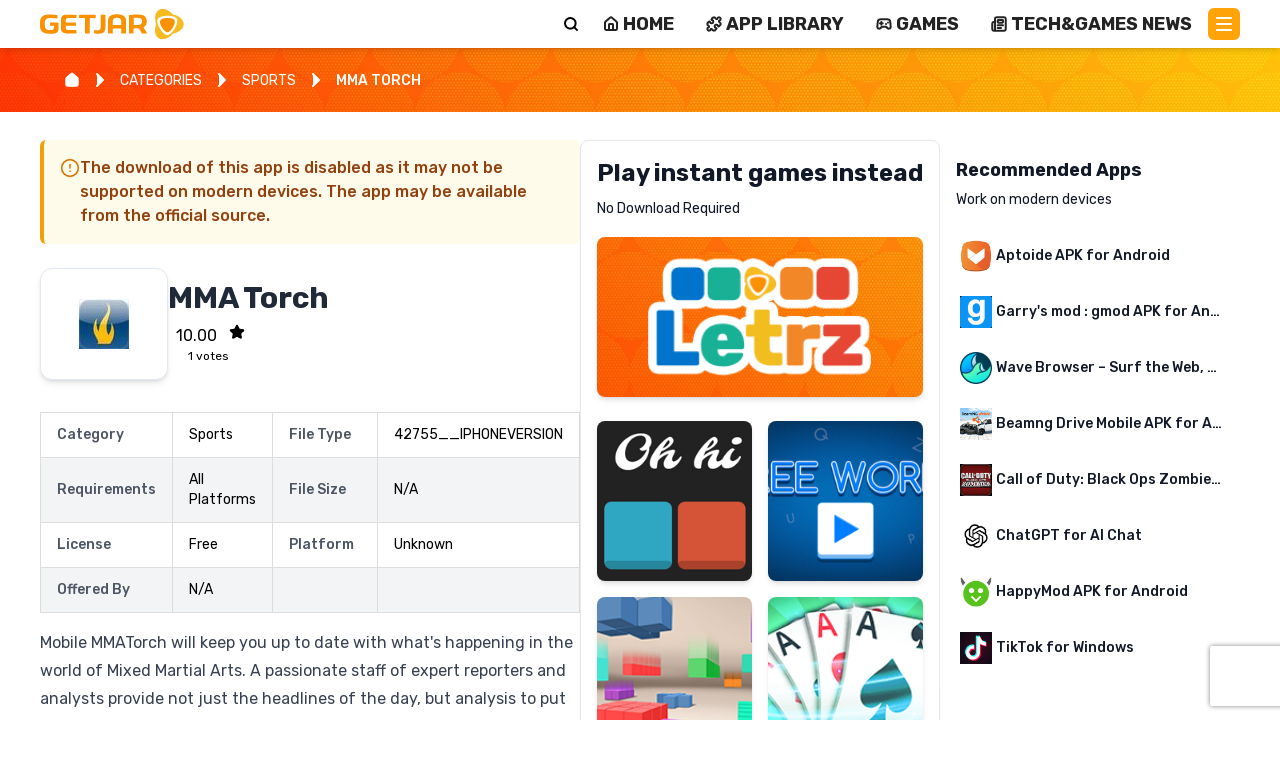

--- FILE ---
content_type: text/html; charset=utf-8
request_url: https://www.getjar.com/categories/sports-apps/more/MMA-Torch-20554
body_size: 54389
content:
<!DOCTYPE html><html lang="en"><head><meta charSet="utf-8"/><meta charSet="utf-8"/><meta name="viewport" content="width=device-width, initial-scale=1"/><link rel="stylesheet" href="/_next/static/css/3d42a152f7cc05b4.css" data-precedence="next"/><link rel="stylesheet" href="/_next/static/css/925b92e7b31108a0.css" data-precedence="next"/><link rel="stylesheet" href="/_next/static/css/eba9083bb6811d2b.css" data-precedence="next"/><link rel="stylesheet" href="/_next/static/css/7cbf179102492f89.css" data-precedence="next"/><link rel="preload" as="script" fetchPriority="low" href="/_next/static/chunks/webpack-0027c19a37271d33.js"/><script src="/_next/static/chunks/4bd1b696-100b9d70ed4e49c1.js" async=""></script><script src="/_next/static/chunks/1255-8befde0980f5cba9.js" async=""></script><script src="/_next/static/chunks/main-app-f3336e172256d2ab.js" async=""></script><script src="/_next/static/chunks/2619-04bc32f026a0d946.js" async=""></script><script src="/_next/static/chunks/1356-2c430e53b6786d56.js" async=""></script><script src="/_next/static/chunks/app/(main)/(legacy)/categories/page-bf9123050b491cec.js" async=""></script><script src="/_next/static/chunks/3802-903e62917e2575fc.js" async=""></script><script src="/_next/static/chunks/3850-a3f85a867fd80fa2.js" async=""></script><script src="/_next/static/chunks/2698-a5af6533c2df22e1.js" async=""></script><script src="/_next/static/chunks/6239-388468c69eeb9c71.js" async=""></script><script src="/_next/static/chunks/1706-3a10fc66ad874e47.js" async=""></script><script src="/_next/static/chunks/537-6749ad6bfc146264.js" async=""></script><script src="/_next/static/chunks/6026-a4c516954b483e00.js" async=""></script><script src="/_next/static/chunks/1053-d790359b0ba2d15a.js" async=""></script><script src="/_next/static/chunks/app/(main)/(legacy)/layout-38d743e8c0334b9e.js" async=""></script><script src="/_next/static/chunks/8905-d5a7f0a0e84bebd7.js" async=""></script><script src="/_next/static/chunks/app/(widgets)/layout-04501d06ed850875.js" async=""></script><script src="/_next/static/chunks/1497-6fbd328f83d03d66.js" async=""></script><script src="/_next/static/chunks/6296-0b7598e3739abc0c.js" async=""></script><script src="/_next/static/chunks/app/(main)/layout-736f329087613bab.js" async=""></script><script src="/_next/static/chunks/app/(main)/error-68a1c092683c12e8.js" async=""></script><link rel="preload" href="https://www.googletagmanager.com/gtag/js?id=G-J2DP8FER05" as="script"/><meta name="next-size-adjust" content=""/><link rel="icon" href="/getjar_icon.ico" sizes="any"/><script src="/_next/static/chunks/polyfills-42372ed130431b0a.js" noModule=""></script><style data-emotion="mui a3xyjy">@layer mui{.mui-a3xyjy{z-index:1200;}}</style></head><body class="__className_a31180 bg-white"><div hidden=""><!--$?--><template id="B:0"></template><!--/$--></div><!--$--><!--html--><!--head--><!--body--><header class="bg-white flex justify-between shadow-md flex-row sticky top-0 z-50 mx-auto px-4 sm:px-6 lg:px-8 py-2"><a class="relative block max-w-[160px] w-full h-8 max-h-[60px]undefined" href="/"><img alt="GetJar logo" decoding="async" data-nimg="fill" class="object-contain" style="position:absolute;height:100%;width:100%;left:0;top:0;right:0;bottom:0;color:transparent" src="https://cdn.getjar.com/getjar-logo.svg"/></a><div class="flex w-full flex-row items-center justify-end"><div class="bg-white lg w-full rounded-md text-right shadow-sm sm:left-auto ring-1 ring-inset ring-gray-300 focus-within:ring-2 focus-within:ring-inset hidden w-0 transition-all relative"><form class="w-full flex"><input type="text" id="search" autoComplete="search" class="block flex-1 w-full border-0 bg-transparent p-3 focus-visible:outline-none text-gray-900 placeholder:text-gray-400 focus:ring-0 h-[32px]" placeholder="Search..."/></form></div><button title="Search" aria-label="Search" class="bg-transparent pt-[0px]  flex flex-col text-black justify-center items-center align-middle ml-1 h-4 w-4"><svg xmlns="http://www.w3.org/2000/svg" width="24" height="24" viewBox="0 0 24 24" fill="none" stroke="currentColor" stroke-width="3" stroke-linecap="round" stroke-linejoin="round" class="lucide lucide-search" aria-hidden="true"><path d="m21 21-4.34-4.34"></path><circle cx="11" cy="11" r="8"></circle></svg></button><nav class="gap-[1.5em] relative sm:gap-1 px-2 header_nav__YptrL"><ul><li><a class="content-center gap-x-1 hidden lg:flex items-center align-middle justify-center uppercase text-sm md:text-lg leading-[1rem]" title="Home" href="/"><svg xmlns="http://www.w3.org/2000/svg" width="24" height="24" viewBox="0 0 24 24" fill="none" stroke="currentColor" stroke-width="3" stroke-linecap="round" stroke-linejoin="round" class="lucide lucide-house inline-block mr-1 w-4 h-4" aria-hidden="true"><path d="M15 21v-8a1 1 0 0 0-1-1h-4a1 1 0 0 0-1 1v8"></path><path d="M3 10a2 2 0 0 1 .709-1.528l7-5.999a2 2 0 0 1 2.582 0l7 5.999A2 2 0 0 1 21 10v9a2 2 0 0 1-2 2H5a2 2 0 0 1-2-2z"></path></svg> <span class="leading-[0.8rem] inline-block">HOME</span></a></li><li><a class="content-center gap-x-1 hidden lg:flex items-center align-middle justify-center uppercase text-sm md:text-lg leading-[1rem]" title="APP LIBRARY" href="/mac"><svg xmlns="http://www.w3.org/2000/svg" width="24" height="24" viewBox="0 0 24 24" fill="none" stroke="currentColor" stroke-width="3" stroke-linecap="round" stroke-linejoin="round" class="lucide lucide-puzzle inline-block mr-1 w-4 h-4" aria-hidden="true"><path d="M15.39 4.39a1 1 0 0 0 1.68-.474 2.5 2.5 0 1 1 3.014 3.015 1 1 0 0 0-.474 1.68l1.683 1.682a2.414 2.414 0 0 1 0 3.414L19.61 15.39a1 1 0 0 1-1.68-.474 2.5 2.5 0 1 0-3.014 3.015 1 1 0 0 1 .474 1.68l-1.683 1.682a2.414 2.414 0 0 1-3.414 0L8.61 19.61a1 1 0 0 0-1.68.474 2.5 2.5 0 1 1-3.014-3.015 1 1 0 0 0 .474-1.68l-1.683-1.682a2.414 2.414 0 0 1 0-3.414L4.39 8.61a1 1 0 0 1 1.68.474 2.5 2.5 0 1 0 3.014-3.015 1 1 0 0 1-.474-1.68l1.683-1.682a2.414 2.414 0 0 1 3.414 0z"></path></svg> <span class="leading-[0.8rem] inline-block">APP LIBRARY</span></a></li><li><a class="content-center gap-x-1 hidden lg:flex items-center align-middle justify-center uppercase text-sm md:text-lg leading-[1rem]" title="Games" href="/games/all"><svg xmlns="http://www.w3.org/2000/svg" width="24" height="24" viewBox="0 0 24 24" fill="none" stroke="currentColor" stroke-width="3" stroke-linecap="round" stroke-linejoin="round" class="lucide lucide-gamepad2 lucide-gamepad-2 inline-block mr-1 w-4 h-4" aria-hidden="true"><line x1="6" x2="10" y1="11" y2="11"></line><line x1="8" x2="8" y1="9" y2="13"></line><line x1="15" x2="15.01" y1="12" y2="12"></line><line x1="18" x2="18.01" y1="10" y2="10"></line><path d="M17.32 5H6.68a4 4 0 0 0-3.978 3.59c-.006.052-.01.101-.017.152C2.604 9.416 2 14.456 2 16a3 3 0 0 0 3 3c1 0 1.5-.5 2-1l1.414-1.414A2 2 0 0 1 9.828 16h4.344a2 2 0 0 1 1.414.586L17 18c.5.5 1 1 2 1a3 3 0 0 0 3-3c0-1.545-.604-6.584-.685-7.258-.007-.05-.011-.1-.017-.151A4 4 0 0 0 17.32 5z"></path></svg> <span class="leading-[0.8rem] inline-block">GAMES</span></a></li><li><a class="content-center gap-x-1 hidden lg:flex items-center align-middle justify-center uppercase text-sm md:text-lg leading-[1rem]" title="Tech &amp; Games News" href="/articles"><svg xmlns="http://www.w3.org/2000/svg" width="24" height="24" viewBox="0 0 24 24" fill="none" stroke="currentColor" stroke-width="3" stroke-linecap="round" stroke-linejoin="round" class="lucide lucide-newspaper inline-block mr-1 w-4 h-4" aria-hidden="true"><path d="M15 18h-5"></path><path d="M18 14h-8"></path><path d="M4 22h16a2 2 0 0 0 2-2V4a2 2 0 0 0-2-2H8a2 2 0 0 0-2 2v16a2 2 0 0 1-4 0v-9a2 2 0 0 1 2-2h2"></path><rect width="8" height="4" x="10" y="6" rx="1"></rect></svg> <span class="leading-[0.8rem] inline-block">Tech&amp;Games News</span></a></li><ul class="list-none m-0 p-0 text-black"><li><button title="Main Menu" aria-label="Main Menu" class="bg-getjar-orange flex flex-col justify-center items-center h-8 w-8 p-2 rounded-md mt-[0px]"><span class="bg-white block transition-all duration-300 ease-out h-0.5 w-4 rounded-sm -translate-y-0.5"></span><span class="bg-white block transition-all duration-300 ease-out h-0.5 w-4 rounded-sm my-0.5 box-content opacity-100"></span><span class="bg-white block transition-all duration-300 ease-out h-0.5 w-4 rounded-sm translate-y-0.5"></span></button></li></ul></ul></nav></div></header><!--$?--><template id="B:1"></template><div style="display:flex;flex-direction:column;justify-content:center;align-items:center;height:100vh"><div class="spinner"><style nonce="">
          .spinner {
            border: 16px solid #ffe8c0;
            border-top: 16px solid #fea40a;
            border-radius: 50%;
            width: 120px;
            height: 120px;
            animation: spin 2s linear infinite;
          }

          @keyframes spin {
            0% {
              transform: rotate(0deg);
            }
            100% {
              transform: rotate(360deg);
            }
          }
        </style></div><div style="margin-top:20px;font-size:20px;color:#fea40a">Loading</div></div><!--/$--><footer class="relative bg-getjar-darkorange from-getjar-darkorange to-getjar-orange h-auto text-white bg-right bg-no-repeat"><div class="container mx-auto py-8 px-4 grid grid-cols-1 md:grid-cols-4 gap-8" style="background-image:url(&#x27;https://cdn.getjar.com/footer-right-bg.webp&#x27;);background-size:695px 305px;background-position:right bottom;background-repeat:no-repeat"><div><ul class="text-white text-sm md:text-base"><li class="my-1"><a class="uppercase text-white" href="/">HOME</a></li><li class="my-1"><a class="uppercase text-white" href="/contactus">CONTACT</a></li><li class="my-1"><a class="uppercase text-white" href="/categories">APP CATALOG</a></li><li class="my-1"><a class="uppercase text-white" href="/info/terms">TERMS AND CONDITIONS</a></li><li class="my-1"><a class="uppercase text-white" href="/info/privacy">PRIVACY POLICY</a></li><li class="my-1"><a class="uppercase text-white" href="/info/cookie">COOKIE POLICY</a></li></ul></div><div><ul class="text-white text-sm md:text-base"><li class="my-1"><a class="uppercase termly-display-preferences text-white" href="#">CONSENT PREFERENCES</a></li><li class="my-1"><a class="uppercase text-white" href="https://app.termly.io/notify/d9b6123b-71ab-409f-928b-c18dc64eee2f">DO NOT SELL OR SHARE MY PERSONAL INFORMATION</a></li><li class="my-1"><a class="uppercase text-white" href="/developers">DEVELOPERS</a></li></ul></div><div><h3 class="text-white text-xl font-bold mb-4">Follow Us</h3><div class="flex gap-2 md:gap-4"><a href="https://www.facebook.com/GetJar/" target="_blank" rel="noopener noreferrer"><svg xmlns="http://www.w3.org/2000/svg" width="24" height="24" viewBox="0 0 24 24" fill="none" stroke="currentColor" stroke-width="2" stroke-linecap="round" stroke-linejoin="round" class="lucide lucide-facebook hover:opacity-80" aria-hidden="true"><path d="M18 2h-3a5 5 0 0 0-5 5v3H7v4h3v8h4v-8h3l1-4h-4V7a1 1 0 0 1 1-1h3z"></path></svg></a><a href="https://x.com/GetJar" target="_blank" rel="noopener noreferrer"><svg xmlns="http://www.w3.org/2000/svg" width="24" height="24" viewBox="0 0 24 24" fill="none" stroke="currentColor" stroke-width="2" stroke-linecap="round" stroke-linejoin="round" class="lucide lucide-twitter hover:opacity-80" aria-hidden="true"><path d="M22 4s-.7 2.1-2 3.4c1.6 10-9.4 17.3-18 11.6 2.2.1 4.4-.6 6-2C3 15.5.5 9.6 3 5c2.2 2.6 5.6 4.1 9 4-.9-4.2 4-6.6 7-3.8 1.1 0 3-1.2 3-1.2z"></path></svg></a><a href="https://www.instagram.com/getjarstore/" target="_blank" rel="noopener noreferrer"><svg xmlns="http://www.w3.org/2000/svg" width="24" height="24" viewBox="0 0 24 24" fill="none" stroke="currentColor" stroke-width="2" stroke-linecap="round" stroke-linejoin="round" class="lucide lucide-instagram hover:opacity-80" aria-hidden="true"><rect width="20" height="20" x="2" y="2" rx="5" ry="5"></rect><path d="M16 11.37A4 4 0 1 1 12.63 8 4 4 0 0 1 16 11.37z"></path><line x1="17.5" x2="17.51" y1="6.5" y2="6.5"></line></svg></a><a href="https://www.linkedin.com/company/getjar-store/" target="_blank" rel="noopener noreferrer"><svg xmlns="http://www.w3.org/2000/svg" width="24" height="24" viewBox="0 0 24 24" fill="none" stroke="currentColor" stroke-width="2" stroke-linecap="round" stroke-linejoin="round" class="lucide lucide-linkedin hover:opacity-80" aria-hidden="true"><path d="M16 8a6 6 0 0 1 6 6v7h-4v-7a2 2 0 0 0-2-2 2 2 0 0 0-2 2v7h-4v-7a6 6 0 0 1 6-6z"></path><rect width="4" height="12" x="2" y="9"></rect><circle cx="4" cy="4" r="2"></circle></svg></a><a href="https://www.pinterest.com/get_jar/" target="_blank" rel="noopener noreferrer"><svg xmlns="http://www.w3.org/2000/svg" width="24" height="24" viewBox="0 0 24 24" fill="none" stroke="currentColor" stroke-width="2" stroke-linecap="round" stroke-linejoin="round" class="lucide lucide-pin hover:opacity-80" aria-hidden="true"><path d="M12 17v5"></path><path d="M9 10.76a2 2 0 0 1-1.11 1.79l-1.78.9A2 2 0 0 0 5 15.24V16a1 1 0 0 0 1 1h12a1 1 0 0 0 1-1v-.76a2 2 0 0 0-1.11-1.79l-1.78-.9A2 2 0 0 1 15 10.76V7a1 1 0 0 1 1-1 2 2 0 0 0 0-4H8a2 2 0 0 0 0 4 1 1 0 0 1 1 1z"></path></svg></a><a href="https://www.youtube.com/@Get_Jar" target="_blank" rel="noopener noreferrer"><svg xmlns="http://www.w3.org/2000/svg" width="24" height="24" viewBox="0 0 24 24" fill="none" stroke="currentColor" stroke-width="2" stroke-linecap="round" stroke-linejoin="round" class="lucide lucide-youtube hover:opacity-80" aria-hidden="true"><path d="M2.5 17a24.12 24.12 0 0 1 0-10 2 2 0 0 1 1.4-1.4 49.56 49.56 0 0 1 16.2 0A2 2 0 0 1 21.5 7a24.12 24.12 0 0 1 0 10 2 2 0 0 1-1.4 1.4 49.55 49.55 0 0 1-16.2 0A2 2 0 0 1 2.5 17"></path><path d="m10 15 5-3-5-3z"></path></svg></a><a href="https://www.tiktok.com/@get_jar" target="_blank" rel="noopener noreferrer"><svg xmlns="http://www.w3.org/2000/svg" width="24" height="24" viewBox="0 0 24 24" fill="none" stroke="currentColor" stroke-width="2" stroke-linecap="round" stroke-linejoin="round" class="lucide lucide-message-square-share hover:opacity-80" aria-hidden="true"><path d="M21 12v3a2 2 0 0 1-2 2H7l-4 4V5a2 2 0 0 1 2-2h7"></path><path d="M16 3h5v5"></path><path d="m16 8 5-5"></path></svg></a></div></div><div class="flex justify-center md:justify-end"><img alt="GetJar Logo" loading="lazy" width="250" height="100" decoding="async" data-nimg="1" class="max-h-[150px] w-auto" style="color:transparent" src="https://cdn.getjar.com/getjar-logo-allwhite.svg"/></div></div></footer><div class="bg-slate-900 text-center text-slate-300 text-sm py-2">© <!-- -->2026<!-- --> GetJar.com. All rights reserved</div><noscript><div class="text-red-600">This website requires JavaScript to function properly.<br/> Please enable JavaScript.</div></noscript><!--/$--><script>requestAnimationFrame(function(){$RT=performance.now()});</script><script src="/_next/static/chunks/webpack-0027c19a37271d33.js" id="_R_" async=""></script><div hidden id="S:1"><template id="P:2"></template><!--$?--><template id="B:3"></template><!--/$--></div><div hidden id="S:3"></div><script>$RB=[];$RV=function(a){$RT=performance.now();for(var b=0;b<a.length;b+=2){var c=a[b],e=a[b+1];null!==e.parentNode&&e.parentNode.removeChild(e);var f=c.parentNode;if(f){var g=c.previousSibling,h=0;do{if(c&&8===c.nodeType){var d=c.data;if("/$"===d||"/&"===d)if(0===h)break;else h--;else"$"!==d&&"$?"!==d&&"$~"!==d&&"$!"!==d&&"&"!==d||h++}d=c.nextSibling;f.removeChild(c);c=d}while(c);for(;e.firstChild;)f.insertBefore(e.firstChild,c);g.data="$";g._reactRetry&&requestAnimationFrame(g._reactRetry)}}a.length=0};
$RC=function(a,b){if(b=document.getElementById(b))(a=document.getElementById(a))?(a.previousSibling.data="$~",$RB.push(a,b),2===$RB.length&&("number"!==typeof $RT?requestAnimationFrame($RV.bind(null,$RB)):(a=performance.now(),setTimeout($RV.bind(null,$RB),2300>a&&2E3<a?2300-a:$RT+300-a)))):b.parentNode.removeChild(b)};$RC("B:3","S:3")</script><title>GetJar | Download Free Apps, Games and Themes APK | GetJar</title><meta name="description" content="GetJar is the biggest open appstore in the world, currently listing 994444+ apps with more than 3M downloads per day."/><link rel="manifest" href="/manifest.json"/><link rel="canonical" href="https://www.getjar.com/categories/sports-apps/more/MMA-Torch-20554"/><link rel="shortcut icon" href="/getjar_icon.ico"/><link rel="icon" href="/getjar_icon.ico"/><link rel="icon" href="/getjar_icon.ico" sizes="16x16" type="image/x-icon"/><link rel="icon" href="/getjar_icon.ico" sizes="32x32" type="image/x-icon"/><link rel="apple-touch-icon" href="/getjar_icon.ico"/><script >document.querySelectorAll('body link[rel="icon"], body link[rel="apple-touch-icon"]').forEach(el => document.head.appendChild(el))</script><div hidden id="S:0"></div><script>$RC("B:0","S:0")</script><script>(self.__next_f=self.__next_f||[]).push([0])</script><script>self.__next_f.push([1,"1:\"$Sreact.fragment\"\n2:I[9766,[],\"\"]\n3:I[98924,[],\"\"]\n7:I[24431,[],\"OutletBoundary\"]\n9:I[15278,[],\"AsyncMetadataOutlet\"]\nc:I[24431,[],\"ViewportBoundary\"]\ne:I[24431,[],\"MetadataBoundary\"]\nf:\"$Sreact.suspense\"\n11:I[57150,[],\"\"]\n12:I[41402,[\"2619\",\"static/chunks/2619-04bc32f026a0d946.js\",\"1356\",\"static/chunks/1356-2c430e53b6786d56.js\",\"5587\",\"static/chunks/app/(main)/(legacy)/categories/page-bf9123050b491cec.js\"],\"\"]\n13:I[31053,[\"2619\",\"static/chunks/2619-04bc32f026a0d946.js\",\"1356\",\"static/chunks/1356-2c430e53b6786d56.js\",\"3802\",\"static/chunks/3802-903e62917e2575fc.js\",\"3850\",\"static/chunks/3850-a3f85a867fd80fa2.js\",\"2698\",\"static/chunks/2698-a5af6533c2df22e1.js\",\"6239\",\"static/chunks/6239-388468c69eeb9c71.js\",\"1706\",\"static/chunks/1706-3a10fc66ad874e47.js\",\"537\",\"static/chunks/537-6749ad6bfc146264.js\",\"6026\",\"static/chunks/6026-a4c516954b483e00.js\",\"1053\",\"static/chunks/1053-d790359b0ba2d15a.js\",\"7777\",\"static/chunks/app/(main)/(legacy)/layout-38d743e8c0334b9e.js\"],\"default\"]\n14:I[18105,[\"2619\",\"static/chunks/2619-04bc32f026a0d946.js\",\"1356\",\"static/chunks/1356-2c430e53b6786d56.js\",\"3802\",\"static/chunks/3802-903e62917e2575fc.js\",\"3850\",\"static/chunks/3850-a3f85a867fd80fa2.js\",\"2698\",\"static/chunks/2698-a5af6533c2df22e1.js\",\"6239\",\"static/chunks/6239-388468c69eeb9c71.js\",\"1706\",\"static/chunks/1706-3a10fc66ad874e47.js\",\"537\",\"static/chunks/537-6749ad6bfc146264.js\",\"6026\",\"static/chunks/6026-a4c516954b483e00.js\",\"1053\",\"static/chunks/1053-d790359b0ba2d15a.js\",\"7777\",\"static/chunks/app/(main)/(legacy)/layout-38d743e8c0334b9e.js\"],\"default\"]\n15:I[88117,[\"3802\",\"static/chunks/3802-903e62917e2575fc.js\",\"8905\",\"static/chunks/8905-d5a7f0a0e84bebd7.js\",\"1958\",\"static/chunks/app/(widgets)/layout-04501d06ed850875.js\"],\"default\"]\n16:I[27915,[\"3802\",\"static/chunks/3802-903e62917e2575fc.js\",\"8905\",\"static/chunks/8905-d5a7f0a0e84bebd7.js\",\"1958\",\"static/chunks/app/(widgets)/layout-04501d06ed850875.js\"],\"default\"]\n17:I[60237,[\"3802\",\"static/chunks/3802-903e62917e2575fc.js\",\"8905\",\"static/chunks/8905-d5a7f0a0e84bebd7.js\",\"1958\",\"st"])</script><script>self.__next_f.push([1,"atic/chunks/app/(widgets)/layout-04501d06ed850875.js\"],\"ThemeProvider\"]\n18:I[74222,[\"3802\",\"static/chunks/3802-903e62917e2575fc.js\",\"8905\",\"static/chunks/8905-d5a7f0a0e84bebd7.js\",\"1958\",\"static/chunks/app/(widgets)/layout-04501d06ed850875.js\"],\"default\"]\n19:I[16958,[\"3802\",\"static/chunks/3802-903e62917e2575fc.js\",\"8905\",\"static/chunks/8905-d5a7f0a0e84bebd7.js\",\"1958\",\"static/chunks/app/(widgets)/layout-04501d06ed850875.js\"],\"AppProvider\"]\n1a:I[69920,[\"2619\",\"static/chunks/2619-04bc32f026a0d946.js\",\"1356\",\"static/chunks/1356-2c430e53b6786d56.js\",\"3802\",\"static/chunks/3802-903e62917e2575fc.js\",\"3850\",\"static/chunks/3850-a3f85a867fd80fa2.js\",\"2698\",\"static/chunks/2698-a5af6533c2df22e1.js\",\"6239\",\"static/chunks/6239-388468c69eeb9c71.js\",\"1706\",\"static/chunks/1706-3a10fc66ad874e47.js\",\"537\",\"static/chunks/537-6749ad6bfc146264.js\",\"6026\",\"static/chunks/6026-a4c516954b483e00.js\",\"1053\",\"static/chunks/1053-d790359b0ba2d15a.js\",\"7777\",\"static/chunks/app/(main)/(legacy)/layout-38d743e8c0334b9e.js\"],\"default\"]\n1b:I[65748,[\"3802\",\"static/chunks/3802-903e62917e2575fc.js\",\"8905\",\"static/chunks/8905-d5a7f0a0e84bebd7.js\",\"1958\",\"static/chunks/app/(widgets)/layout-04501d06ed850875.js\"],\"default\"]\n1c:I[93038,[\"3802\",\"static/chunks/3802-903e62917e2575fc.js\",\"8905\",\"static/chunks/8905-d5a7f0a0e84bebd7.js\",\"1958\",\"static/chunks/app/(widgets)/layout-04501d06ed850875.js\"],\"default\"]\n1d:I[95432,[\"3802\",\"static/chunks/3802-903e62917e2575fc.js\",\"8905\",\"static/chunks/8905-d5a7f0a0e84bebd7.js\",\"1497\",\"static/chunks/1497-6fbd328f83d03d66.js\",\"6296\",\"static/chunks/6296-0b7598e3739abc0c.js\",\"2076\",\"static/chunks/app/(main)/layout-736f329087613bab.js\"],\"ReCaptchaProvider\"]\n1e:I[67180,[\"1356\",\"static/chunks/1356-2c430e53b6786d56.js\",\"5956\",\"static/chunks/app/(main)/error-68a1c092683c12e8.js\"],\"default\"]\n20:I[80622,[],\"IconMark\"]\n:HL[\"/_next/static/media/0a86735c6520d94f-s.p.woff2\",\"font\",{\"crossOrigin\":\"\",\"type\":\"font/woff2\"}]\n:HL[\"/_next/static/css/3d42a152f7cc05b4.css\",\"style\"]\n:HL[\"/_next/static/css/925b92e7b31108a0.css\",\"style\"]\n:HL[\"/_next"])</script><script>self.__next_f.push([1,"/static/css/eba9083bb6811d2b.css\",\"style\"]\n:HL[\"/_next/static/css/7cbf179102492f89.css\",\"style\"]\n"])</script><script>self.__next_f.push([1,"0:{\"P\":null,\"b\":\"_SHw6LFidds_Csbdb6Ms2\",\"p\":\"\",\"c\":[\"\",\"categories\",\"sports-apps\",\"more\",\"MMA-Torch-20554\"],\"i\":false,\"f\":[[[\"\",{\"children\":[\"(main)\",{\"children\":[\"(legacy)\",{\"children\":[\"categories\",{\"children\":[[\"category\",\"sports-apps/more/MMA-Torch-20554\",\"c\"],{\"children\":[\"__PAGE__\",{}]}]}]}]},\"$undefined\",\"$undefined\",true]}],[\"\",[\"$\",\"$1\",\"c\",{\"children\":[null,[\"$\",\"$L2\",null,{\"parallelRouterKey\":\"children\",\"error\":\"$undefined\",\"errorStyles\":\"$undefined\",\"errorScripts\":\"$undefined\",\"template\":[\"$\",\"$L3\",null,{}],\"templateStyles\":\"$undefined\",\"templateScripts\":\"$undefined\",\"notFound\":[[[\"$\",\"title\",null,{\"children\":\"404: This page could not be found.\"}],[\"$\",\"div\",null,{\"style\":{\"fontFamily\":\"system-ui,\\\"Segoe UI\\\",Roboto,Helvetica,Arial,sans-serif,\\\"Apple Color Emoji\\\",\\\"Segoe UI Emoji\\\"\",\"height\":\"100vh\",\"textAlign\":\"center\",\"display\":\"flex\",\"flexDirection\":\"column\",\"alignItems\":\"center\",\"justifyContent\":\"center\"},\"children\":[\"$\",\"div\",null,{\"children\":[[\"$\",\"style\",null,{\"dangerouslySetInnerHTML\":{\"__html\":\"body{color:#000;background:#fff;margin:0}.next-error-h1{border-right:1px solid rgba(0,0,0,.3)}@media (prefers-color-scheme:dark){body{color:#fff;background:#000}.next-error-h1{border-right:1px solid rgba(255,255,255,.3)}}\"}}],[\"$\",\"h1\",null,{\"className\":\"next-error-h1\",\"style\":{\"display\":\"inline-block\",\"margin\":\"0 20px 0 0\",\"padding\":\"0 23px 0 0\",\"fontSize\":24,\"fontWeight\":500,\"verticalAlign\":\"top\",\"lineHeight\":\"49px\"},\"children\":404}],[\"$\",\"div\",null,{\"style\":{\"display\":\"inline-block\"},\"children\":[\"$\",\"h2\",null,{\"style\":{\"fontSize\":14,\"fontWeight\":400,\"lineHeight\":\"49px\",\"margin\":0},\"children\":\"This page could not be found.\"}]}]]}]}]],[]],\"forbidden\":\"$undefined\",\"unauthorized\":\"$undefined\"}]]}],{\"children\":[\"(main)\",[\"$\",\"$1\",\"c\",{\"children\":[[[\"$\",\"link\",\"0\",{\"rel\":\"stylesheet\",\"href\":\"/_next/static/css/3d42a152f7cc05b4.css\",\"precedence\":\"next\",\"crossOrigin\":\"$undefined\",\"nonce\":\"$undefined\"}],[\"$\",\"link\",\"1\",{\"rel\":\"stylesheet\",\"href\":\"/_next/static/css/925b92e7b31108a0.css\",\"precedence\":\"next\",\"crossOrigin\":\"$undefined\",\"nonce\":\"$undefined\"}],[\"$\",\"link\",\"2\",{\"rel\":\"stylesheet\",\"href\":\"/_next/static/css/eba9083bb6811d2b.css\",\"precedence\":\"next\",\"crossOrigin\":\"$undefined\",\"nonce\":\"$undefined\"}]],\"$L4\"]}],{\"children\":[\"(legacy)\",[\"$\",\"$1\",\"c\",{\"children\":[[[\"$\",\"link\",\"0\",{\"rel\":\"stylesheet\",\"href\":\"/_next/static/css/7cbf179102492f89.css\",\"precedence\":\"next\",\"crossOrigin\":\"$undefined\",\"nonce\":\"$undefined\"}]],\"$L5\"]}],{\"children\":[\"categories\",[\"$\",\"$1\",\"c\",{\"children\":[null,[\"$\",\"$L2\",null,{\"parallelRouterKey\":\"children\",\"error\":\"$undefined\",\"errorStyles\":\"$undefined\",\"errorScripts\":\"$undefined\",\"template\":[\"$\",\"$L3\",null,{}],\"templateStyles\":\"$undefined\",\"templateScripts\":\"$undefined\",\"notFound\":\"$undefined\",\"forbidden\":\"$undefined\",\"unauthorized\":\"$undefined\"}]]}],{\"children\":[[\"category\",\"sports-apps/more/MMA-Torch-20554\",\"c\"],[\"$\",\"$1\",\"c\",{\"children\":[null,[\"$\",\"$L2\",null,{\"parallelRouterKey\":\"children\",\"error\":\"$undefined\",\"errorStyles\":\"$undefined\",\"errorScripts\":\"$undefined\",\"template\":[\"$\",\"$L3\",null,{}],\"templateStyles\":\"$undefined\",\"templateScripts\":\"$undefined\",\"notFound\":\"$undefined\",\"forbidden\":\"$undefined\",\"unauthorized\":\"$undefined\"}]]}],{\"children\":[\"__PAGE__\",[\"$\",\"$1\",\"c\",{\"children\":[\"$L6\",null,[\"$\",\"$L7\",null,{\"children\":[\"$L8\",[\"$\",\"$L9\",null,{\"promise\":\"$@a\"}]]}]]}],{},null,false]},null,false]},[\"$Lb\",[],[]],false]},null,false]},null,false]},null,false],[\"$\",\"$1\",\"h\",{\"children\":[null,[[\"$\",\"$Lc\",null,{\"children\":\"$Ld\"}],[\"$\",\"meta\",null,{\"name\":\"next-size-adjust\",\"content\":\"\"}]],[\"$\",\"$Le\",null,{\"children\":[\"$\",\"div\",null,{\"hidden\":true,\"children\":[\"$\",\"$f\",null,{\"fallback\":null,\"children\":\"$L10\"}]}]}]]}],false]],\"m\":\"$undefined\",\"G\":[\"$11\",[]],\"s\":false,\"S\":false}\n"])</script><script>self.__next_f.push([1,"5:[[\"$\",\"$L12\",null,{\"id\":\"schema\",\"strategy\":\"lazyOnload\",\"type\":\"application/ld+json\",\"dangerouslySetInnerHTML\":{\"__html\":\"{\\\"@context\\\":\\\"https://schema.org/\\\",\\\"@type\\\":\\\"WebSite\\\",\\\"name\\\":\\\"GetJar\\\",\\\"url\\\":\\\"https://getjar.com\\\"}\"},\"nonce\":\"\"}],[\"$\",\"$L12\",null,{\"id\":\"organization-schema\",\"strategy\":\"lazyOnload\",\"type\":\"application/ld+json\",\"dangerouslySetInnerHTML\":{\"__html\":\"{\\\"@context\\\":\\\"https://schema.org\\\",\\\"@type\\\":\\\"Organization\\\",\\\"name\\\":\\\"GetJar\\\",\\\"url\\\":\\\"https://getjar.com/\\\",\\\"logo\\\":\\\"https://getjar.com/getjar-logo.svg\\\",\\\"sameAs\\\":[\\\"https://www.facebook.com/GetJar\\\",\\\"https://www.linkedin.com/company/getjar-inc./\\\",\\\"https://x.com/GetJar\\\",\\\"https://www.reddit.com/user/Get_Jar/\\\",\\\"https://www.tiktok.com/@get_jar\\\",\\\"https://www.youtube.com/@Get_Jar\\\"]}\"},\"nonce\":\"\"}],[\"$\",\"$L13\",null,{}],false,[\"$\",\"$L2\",null,{\"parallelRouterKey\":\"children\",\"error\":\"$undefined\",\"errorStyles\":\"$undefined\",\"errorScripts\":\"$undefined\",\"template\":[\"$\",\"$L3\",null,{}],\"templateStyles\":\"$undefined\",\"templateScripts\":\"$undefined\",\"notFound\":\"$undefined\",\"forbidden\":\"$undefined\",\"unauthorized\":\"$undefined\"}],[\"$\",\"$L14\",null,{}]]\n"])</script><script>self.__next_f.push([1,"b:[\"$\",\"div\",\"l\",{\"style\":{\"display\":\"flex\",\"flexDirection\":\"column\",\"justifyContent\":\"center\",\"alignItems\":\"center\",\"height\":\"100vh\"},\"children\":[[\"$\",\"div\",null,{\"className\":\"spinner\",\"children\":[\"$\",\"style\",null,{\"nonce\":\"\",\"children\":\"\\n          .spinner {\\n            border: 16px solid #ffe8c0;\\n            border-top: 16px solid #fea40a;\\n            border-radius: 50%;\\n            width: 120px;\\n            height: 120px;\\n            animation: spin 2s linear infinite;\\n          }\\n\\n          @keyframes spin {\\n            0% {\\n              transform: rotate(0deg);\\n            }\\n            100% {\\n              transform: rotate(360deg);\\n            }\\n          }\\n        \"}]}],[\"$\",\"div\",null,{\"style\":{\"marginTop\":\"20px\",\"fontSize\":\"20px\",\"color\":\"#fea40a\"},\"children\":\"Loading\"}]]}]\n"])</script><script>self.__next_f.push([1,"4:[\"$\",\"$f\",null,{\"fallback\":null,\"children\":[\"$\",\"html\",null,{\"lang\":\"en\",\"children\":[[\"$\",\"head\",null,{\"children\":[[\"$\",\"meta\",null,{\"charSet\":\"utf-8\"}],[\"$\",\"link\",null,{\"rel\":\"icon\",\"href\":\"/getjar_icon.ico\",\"sizes\":\"any\"}]]}],[\"$\",\"body\",null,{\"className\":\"__className_a31180 bg-white\",\"children\":[[\"$\",\"$L15\",null,{}],[\"$\",\"$L12\",null,{\"async\":true,\"src\":\"https://www.googletagmanager.com/gtag/js?id=G-J2DP8FER05\",\"nonce\":\"$undefined\",\"strategy\":\"afterInteractive\"}],[\"$\",\"$L12\",null,{\"id\":\"ga-init\",\"nonce\":\"$undefined\",\"dangerouslySetInnerHTML\":{\"__html\":\"\\n                  window.dataLayer = window.dataLayer || [];\\n                  function gtag(){dataLayer.push(arguments);}\\n                  gtag('js', new Date());\\n                  gtag('config', 'G-J2DP8FER05');\\n                \"},\"strategy\":\"afterInteractive\"}],[\"$\",\"$L16\",null,{\"options\":{\"enableCssLayer\":true},\"children\":[\"$\",\"$L17\",null,{\"theme\":\"$18\",\"children\":[\"$\",\"$L19\",null,{\"userID\":\"e138219b-0690-404e-baa5-0126da53c1ff\",\"userClass\":\"2026-01-24\",\"anonymousID\":\"b0d59aab-fe1a-4571-800e-25c4f3126e2a\",\"nonce\":\"$undefined\",\"isDeveloperZone\":false,\"inAppMode\":false,\"device\":{\"isMobile\":false,\"isTablet\":false,\"isDesktop\":true,\"isBot\":true,\"os\":\"mac\",\"browser\":\"\"},\"countryCode\":\"US\",\"platform\":\"mac\",\"url\":\"https://www.getjar.com/categories/sports-apps/more/MMA-Torch-20554\",\"referrer\":\"about:client\",\"children\":[[\"$\",\"$L1a\",null,{\"websiteUUID\":\"30c72a82-bab4-4509-9ecb-68a6eb5b3db5\"}],[\"$\",\"$L1b\",null,{}],[\"$\",\"$L1c\",null,{\"children\":[\"$\",\"$L1d\",null,{\"public_site_key\":\"6LfYFcAqAAAAABRprllAIUKXR77N4kdEflG7sI7m\",\"children\":[\"$\",\"$L2\",null,{\"parallelRouterKey\":\"children\",\"error\":\"$1e\",\"errorStyles\":[],\"errorScripts\":[],\"template\":[\"$\",\"$L3\",null,{}],\"templateStyles\":\"$undefined\",\"templateScripts\":\"$undefined\",\"notFound\":[\"$L1f\",[[\"$\",\"link\",\"0\",{\"rel\":\"stylesheet\",\"href\":\"/_next/static/css/7cbf179102492f89.css\",\"precedence\":\"next\",\"crossOrigin\":\"$undefined\",\"nonce\":\"$undefined\"}]]],\"forbidden\":\"$undefined\",\"unauthorized\":\"$undefined\",\"device\":\"$4:props:children:props:children:1:props:children:3:props:children:props:children:props:device\",\"inAppMode\":false,\"isDeveloperZone\":false,\"platform\":\"mac\",\"countryCode\":\"US\"}]}]}]]}]}]}],[\"$\",\"noscript\",null,{\"children\":[\"$\",\"div\",null,{\"className\":\"text-red-600\",\"children\":[\"This website requires JavaScript to function properly.\",[\"$\",\"br\",null,{}],\" Please enable JavaScript.\"]}]}]]}]]}]}]\n"])</script><script>self.__next_f.push([1,"d:[[\"$\",\"meta\",\"0\",{\"charSet\":\"utf-8\"}],[\"$\",\"meta\",\"1\",{\"name\":\"viewport\",\"content\":\"width=device-width, initial-scale=1\"}]]\n8:null\n"])</script><script>self.__next_f.push([1,"a:{\"metadata\":[[\"$\",\"title\",\"0\",{\"children\":\"GetJar | Download Free Apps, Games and Themes APK | GetJar\"}],[\"$\",\"meta\",\"1\",{\"name\":\"description\",\"content\":\"GetJar is the biggest open appstore in the world, currently listing 994444+ apps with more than 3M downloads per day.\"}],[\"$\",\"link\",\"2\",{\"rel\":\"manifest\",\"href\":\"/manifest.json\",\"crossOrigin\":\"$undefined\"}],[\"$\",\"link\",\"3\",{\"rel\":\"canonical\",\"href\":\"https://www.getjar.com/categories/sports-apps/more/MMA-Torch-20554\"}],[\"$\",\"link\",\"4\",{\"rel\":\"shortcut icon\",\"href\":\"/getjar_icon.ico\"}],[\"$\",\"link\",\"5\",{\"rel\":\"icon\",\"href\":\"/getjar_icon.ico\"}],[\"$\",\"link\",\"6\",{\"rel\":\"icon\",\"href\":\"/getjar_icon.ico\",\"sizes\":\"16x16\",\"type\":\"image/x-icon\"}],[\"$\",\"link\",\"7\",{\"rel\":\"icon\",\"href\":\"/getjar_icon.ico\",\"sizes\":\"32x32\",\"type\":\"image/x-icon\"}],[\"$\",\"link\",\"8\",{\"rel\":\"apple-touch-icon\",\"href\":\"/getjar_icon.ico\"}],[\"$\",\"$L20\",\"9\",{}]],\"error\":null,\"digest\":\"$undefined\"}\n"])</script><script>self.__next_f.push([1,"10:\"$a:metadata\"\n"])</script><script>self.__next_f.push([1,"21:I[11706,[\"2619\",\"static/chunks/2619-04bc32f026a0d946.js\",\"1356\",\"static/chunks/1356-2c430e53b6786d56.js\",\"3802\",\"static/chunks/3802-903e62917e2575fc.js\",\"3850\",\"static/chunks/3850-a3f85a867fd80fa2.js\",\"2698\",\"static/chunks/2698-a5af6533c2df22e1.js\",\"6239\",\"static/chunks/6239-388468c69eeb9c71.js\",\"1706\",\"static/chunks/1706-3a10fc66ad874e47.js\",\"537\",\"static/chunks/537-6749ad6bfc146264.js\",\"6026\",\"static/chunks/6026-a4c516954b483e00.js\",\"1053\",\"static/chunks/1053-d790359b0ba2d15a.js\",\"9827\",\"static/chunks/app/(main)/(website)/layout-49d1b8b0071c09e5.js\"],\"default\"]\n22:I[562,[\"2619\",\"static/chunks/2619-04bc32f026a0d946.js\",\"1356\",\"static/chunks/1356-2c430e53b6786d56.js\",\"3802\",\"static/chunks/3802-903e62917e2575fc.js\",\"3850\",\"static/chunks/3850-a3f85a867fd80fa2.js\",\"2698\",\"static/chunks/2698-a5af6533c2df22e1.js\",\"6239\",\"static/chunks/6239-388468c69eeb9c71.js\",\"1706\",\"static/chunks/1706-3a10fc66ad874e47.js\",\"537\",\"static/chunks/537-6749ad6bfc146264.js\",\"6026\",\"static/chunks/6026-a4c516954b483e00.js\",\"1053\",\"static/chunks/1053-d790359b0ba2d15a.js\",\"686\",\"static/chunks/app/(main)/not-found-5bb1849fe2def9a0.js\"],\"default\"]\n"])</script><script>self.__next_f.push([1,"1f:[\"$\",\"$L21\",null,{\"children\":[\"$\",\"$L22\",null,{\"data\":{\"data\":[{\"id\":1,\"documentId\":\"5570961d68506167c840df5f\",\"title\":\"0hh1\",\"slug\":\"0hh1\",\"iframeUrl\":\"https://play-games.getjar.com/0hh1/index.html\",\"ageRating\":\"ALL_AGES\",\"gameLikes\":5,\"gameDislikes\":1,\"categories\":[{\"id\":224,\"documentId\":\"7a97d7f1685194078e83022e\",\"slug\":\"daily-games\",\"displayName\":\"Daily\"},{\"id\":219,\"documentId\":\"ed6f39a768519407557ab1dd\",\"slug\":\"casual\",\"displayName\":\"Casual\"}],\"cover\":{\"id\":2899576,\"documentId\":\"cf2dd9eb6850ce31d6468b07\",\"url\":\"https://strapistaticupload.s3.us-east-1.amazonaws.com/Artboard_1_3e9a9c35c3.png\",\"alternativeText\":null},\"squareIcon\":{\"id\":2900989,\"documentId\":\"346e88dc6850ce31403a8661\",\"url\":\"https://strapistaticupload.s3.us-east-1.amazonaws.com/ohhi_fb567e6939.png\",\"alternativeText\":null}},{\"id\":169,\"documentId\":\"c82552bf68506167f7c5f0b7\",\"title\":\"1212!\",\"slug\":\"41FZfdyG-5x\",\"iframeUrl\":\"https://3310.play.gamezop.com/g/41FZfdyG-5x\",\"ageRating\":null,\"gameLikes\":3,\"gameDislikes\":1,\"categories\":[{\"id\":219,\"documentId\":\"ed6f39a768519407557ab1dd\",\"slug\":\"casual\",\"displayName\":\"Casual\"}],\"cover\":{\"id\":2899748,\"documentId\":\"374d5b346850ce31b7b85ea6\",\"url\":\"https://strapistaticupload.s3.us-east-1.amazonaws.com/41_F_Zfdy_G_5x_2515ababe6.png\",\"alternativeText\":null},\"squareIcon\":null},{\"id\":316,\"documentId\":\"2ecb40506850616710a2d700\",\"title\":\"2048\",\"slug\":\"NyM_JGWcx\",\"iframeUrl\":\"https://3310.play.gamezop.com/g/NyM_JGWcx\",\"ageRating\":null,\"gameLikes\":1,\"gameDislikes\":2,\"categories\":[{\"id\":224,\"documentId\":\"7a97d7f1685194078e83022e\",\"slug\":\"daily-games\",\"displayName\":\"Daily\"},{\"id\":11,\"documentId\":\"6452f5b96851940789a51eb2\",\"slug\":\"puzzle\",\"displayName\":\"Puzzle\"},{\"id\":217,\"documentId\":\"f22676c3685194075c9527d9\",\"slug\":\"puzzle\",\"displayName\":\"Puzzle\"}],\"cover\":{\"id\":2899562,\"documentId\":\"86e833a66850ce319b7657a2\",\"url\":\"https://strapistaticupload.s3.us-east-1.amazonaws.com/brick_7fc6ad72c0.png\",\"alternativeText\":null},\"squareIcon\":{\"id\":2900962,\"documentId\":\"42d7ffc16850ce31bb8fd806\",\"url\":\"https://strapistaticupload.s3.us-east-1.amazonaws.com/2048_761f6e2ad5.png\",\"alternativeText\":null}},{\"id\":16,\"documentId\":\"a381922668506167a94c33a2\",\"title\":\"Air Warfare\",\"slug\":\"air-warfare\",\"iframeUrl\":\"https://play-games.getjar.com/air-warfare/index.html\",\"ageRating\":null,\"gameLikes\":null,\"gameDislikes\":1,\"categories\":[{\"id\":2,\"documentId\":\"d5ba1c2b6851940755a05319\",\"slug\":\"action\",\"displayName\":\"Action\"},{\"id\":215,\"documentId\":\"639b30c168519407ec20c4a7\",\"slug\":\"action\",\"displayName\":\"Action\"}],\"cover\":{\"id\":2899658,\"documentId\":\"290952c86850ce31b0349342\",\"url\":\"https://strapistaticupload.s3.us-east-1.amazonaws.com/Artboard_95_09737d3737.png\",\"alternativeText\":null},\"squareIcon\":null},{\"id\":145,\"documentId\":\"070b690c6850616753012af1\",\"title\":\"Alfy\",\"slug\":\"BJAqNMC7T\",\"iframeUrl\":\"https://3310.play.gamezop.com/g/BJAqNMC7T\",\"ageRating\":null,\"gameLikes\":null,\"gameDislikes\":1,\"categories\":[{\"id\":219,\"documentId\":\"ed6f39a768519407557ab1dd\",\"slug\":\"casual\",\"displayName\":\"Casual\"}],\"cover\":{\"id\":2899762,\"documentId\":\"dd7dffd36850ce318fbf80ae\",\"url\":\"https://strapistaticupload.s3.us-east-1.amazonaws.com/BJ_Aq_NMC_7_T_279e8d4b93.png\",\"alternativeText\":null},\"squareIcon\":null},{\"id\":287,\"documentId\":\"6692ea95685061674ff10f4d\",\"title\":\"Algerian Solitaire\",\"slug\":\"rJu76zkD917\",\"iframeUrl\":\"https://3310.play.gamezop.com/g/rJu76zkD917\",\"ageRating\":null,\"gameLikes\":null,\"gameDislikes\":1,\"categories\":[{\"id\":219,\"documentId\":\"ed6f39a768519407557ab1dd\",\"slug\":\"casual\",\"displayName\":\"Casual\"},{\"id\":220,\"documentId\":\"e317ccdf685194076f06eb49\",\"slug\":\"classic\",\"displayName\":\"Classic\"}],\"cover\":{\"id\":2900101,\"documentId\":\"ecb411df6850ce3159e4c6ed\",\"url\":\"https://strapistaticupload.s3.us-east-1.amazonaws.com/r_Ju76zk_D917_258c12c305.png\",\"alternativeText\":null},\"squareIcon\":null},{\"id\":2,\"documentId\":\"e8f29b076850616733fa698c\",\"title\":\"Alien Invasion\",\"slug\":\"alieninvasion\",\"iframeUrl\":\"https://play-games.getjar.com/alieninvasion/index.html\",\"ageRating\":null,\"gameLikes\":null,\"gameDislikes\":1,\"categories\":[{\"id\":219,\"documentId\":\"ed6f39a768519407557ab1dd\",\"slug\":\"casual\",\"displayName\":\"Casual\"}],\"cover\":{\"id\":2899659,\"documentId\":\"f5eae8776850ce31bcf8d112\",\"url\":\"https://strapistaticupload.s3.us-east-1.amazonaws.com/Artboard_96_4379a4e736.png\",\"alternativeText\":null},\"squareIcon\":null},{\"id\":247,\"documentId\":\"e3529057685061674ed35da5\",\"title\":\"Alien Kindergarten\",\"slug\":\"r1Xm38FQkl\",\"iframeUrl\":\"https://3310.play.gamezop.com/g/r1Xm38FQkl\",\"ageRating\":null,\"gameLikes\":null,\"gameDislikes\":null,\"categories\":[{\"id\":219,\"documentId\":\"ed6f39a768519407557ab1dd\",\"slug\":\"casual\",\"displayName\":\"Casual\"}],\"cover\":{\"id\":2900139,\"documentId\":\"dd6c44736850ce31b757b3be\",\"url\":\"https://strapistaticupload.s3.us-east-1.amazonaws.com/r1_Xm38_F_Qkl_3cd14d4c3a.png\",\"alternativeText\":null},\"squareIcon\":null},{\"id\":228,\"documentId\":\"418b989568506167c28cc8b7\",\"title\":\"Aliens Attack\",\"slug\":\"N1tgz_kzW5x\",\"iframeUrl\":\"https://3310.play.gamezop.com/g/N1tgz_kzW5x\",\"ageRating\":null,\"gameLikes\":1,\"gameDislikes\":null,\"categories\":[{\"id\":219,\"documentId\":\"ed6f39a768519407557ab1dd\",\"slug\":\"casual\",\"displayName\":\"Casual\"}],\"cover\":{\"id\":2900162,\"documentId\":\"d2033d736850ce318b6f4f8e\",\"url\":\"https://strapistaticupload.s3.us-east-1.amazonaws.com/N1tgz_kz_W5x_89e84bae5a.png\",\"alternativeText\":null},\"squareIcon\":null},{\"id\":17,\"documentId\":\"63f84c3d68506167f7f4e2cf\",\"title\":\"Angry Cat Shot\",\"slug\":\"angry-cat-shot\",\"iframeUrl\":\"https://play-games.getjar.com/angry-cat-shot/index.html\",\"ageRating\":null,\"gameLikes\":1,\"gameDislikes\":null,\"categories\":[{\"id\":219,\"documentId\":\"ed6f39a768519407557ab1dd\",\"slug\":\"casual\",\"displayName\":\"Casual\"}],\"cover\":{\"id\":2899577,\"documentId\":\"c1d729e76850ce31466030f1\",\"url\":\"https://strapistaticupload.s3.us-east-1.amazonaws.com/Artboard_17_da57386bf5.png\",\"alternativeText\":null},\"squareIcon\":null},{\"id\":314,\"documentId\":\"50de2da16850616784208952\",\"title\":\"Animal Connection\",\"slug\":\"on1jVCbBn\",\"iframeUrl\":\"https://3310.play.gamezop.com/g/on1jVCbBn\",\"ageRating\":null,\"gameLikes\":null,\"gameDislikes\":null,\"categories\":[{\"id\":219,\"documentId\":\"ed6f39a768519407557ab1dd\",\"slug\":\"casual\",\"displayName\":\"Casual\"}],\"cover\":{\"id\":2900081,\"documentId\":\"cebfc3436850ce31a51cc386\",\"url\":\"https://strapistaticupload.s3.us-east-1.amazonaws.com/on1j_V_Cb_Bn_9d7ed1cab6.png\",\"alternativeText\":null},\"squareIcon\":null},{\"id\":322,\"documentId\":\"9ad53c7668506167c42f8ba7\",\"title\":\"Animals Crash Match 3\",\"slug\":\"animals-crash-match-3\",\"iframeUrl\":\"https://play-games.getjar.com/animals-crush-match-3/index.html\",\"ageRating\":null,\"gameLikes\":1,\"gameDislikes\":1,\"categories\":[{\"id\":11,\"documentId\":\"6452f5b96851940789a51eb2\",\"slug\":\"puzzle\",\"displayName\":\"Puzzle\"},{\"id\":217,\"documentId\":\"f22676c3685194075c9527d9\",\"slug\":\"puzzle\",\"displayName\":\"Puzzle\"}],\"cover\":{\"id\":2900748,\"documentId\":\"e752d7cb6850ce31830e8e0a\",\"url\":\"https://strapistaticupload.s3.us-east-1.amazonaws.com/Artboard_1_p2_4e2d6052a9.png\",\"alternativeText\":\"animals crush cover\"},\"squareIcon\":null},{\"id\":274,\"documentId\":\"fea8fcdf68506167d9f9cf6b\",\"title\":\"Aqua Thief\",\"slug\":\"BJ9ZE86I6Wg\",\"iframeUrl\":\"https://3310.play.gamezop.com/g/BJ9ZE86I6Wg\",\"ageRating\":null,\"gameLikes\":null,\"gameDislikes\":null,\"categories\":[{\"id\":219,\"documentId\":\"ed6f39a768519407557ab1dd\",\"slug\":\"casual\",\"displayName\":\"Casual\"}],\"cover\":{\"id\":2900125,\"documentId\":\"edc86aef6850ce31002ac16c\",\"url\":\"https://strapistaticupload.s3.us-east-1.amazonaws.com/BJ_9_ZE_86_I6_Wg_307f2bc104.png\",\"alternativeText\":null},\"squareIcon\":null},{\"id\":199,\"documentId\":\"9b69151e6850616785fc1732\",\"title\":\"Aquatic Rescue\",\"slug\":\"r1xZj62MOe-\",\"iframeUrl\":\"https://3310.play.gamezop.com/g/r1xZj62MOe-\",\"ageRating\":null,\"gameLikes\":null,\"gameDislikes\":null,\"categories\":[{\"id\":219,\"documentId\":\"ed6f39a768519407557ab1dd\",\"slug\":\"casual\",\"displayName\":\"Casual\"}],\"cover\":{\"id\":2899715,\"documentId\":\"c21968ff6850ce31f1235abb\",\"url\":\"https://strapistaticupload.s3.us-east-1.amazonaws.com/r1x_Zj62_M_Oe_22ef505a30.png\",\"alternativeText\":null},\"squareIcon\":null},{\"id\":18,\"documentId\":\"abdf89da68506167737f0959\",\"title\":\"Arcade Darts\",\"slug\":\"arcade-darts\",\"iframeUrl\":\"https://play-games.getjar.com/arcade-darts/index.html\",\"ageRating\":null,\"gameLikes\":null,\"gameDislikes\":null,\"categories\":[{\"id\":219,\"documentId\":\"ed6f39a768519407557ab1dd\",\"slug\":\"casual\",\"displayName\":\"Casual\"}],\"cover\":{\"id\":2899580,\"documentId\":\"c30bb58f6850ce31e5cc2d0f\",\"url\":\"https://strapistaticupload.s3.us-east-1.amazonaws.com/Artboard_18_cc46e49936.png\",\"alternativeText\":null},\"squareIcon\":null},{\"id\":19,\"documentId\":\"3ddc91b468506167dad1bcff\",\"title\":\"Arcade Golf\",\"slug\":\"arcade-golf\",\"iframeUrl\":\"https://play-games.getjar.com/arcade-golf/index.html\",\"ageRating\":null,\"gameLikes\":1,\"gameDislikes\":null,\"categories\":[{\"id\":219,\"documentId\":\"ed6f39a768519407557ab1dd\",\"slug\":\"casual\",\"displayName\":\"Casual\"}],\"cover\":{\"id\":2899578,\"documentId\":\"1a5b77846850ce31b0a8c346\",\"url\":\"https://strapistaticupload.s3.us-east-1.amazonaws.com/Artboard_19_b2382ea24e.png\",\"alternativeText\":null},\"squareIcon\":null},{\"id\":300,\"documentId\":\"3d0c9f8c68506167335b6e90\",\"title\":\"Archery Champs\",\"slug\":\"Bk9ynTQqCB\",\"iframeUrl\":\"https://3310.play.gamezop.com/g/Bk9ynTQqCB\",\"ageRating\":null,\"gameLikes\":null,\"gameDislikes\":null,\"categories\":[{\"id\":219,\"documentId\":\"ed6f39a768519407557ab1dd\",\"slug\":\"casual\",\"displayName\":\"Casual\"}],\"cover\":{\"id\":2900092,\"documentId\":\"1bf6884c6850ce31d13eba7b\",\"url\":\"https://strapistaticupload.s3.us-east-1.amazonaws.com/Bk9yn_T_Qq_CB_1911e0ca7d.png\",\"alternativeText\":null},\"squareIcon\":null},{\"id\":95,\"documentId\":\"642a1eed6850616792caaf3a\",\"title\":\"Astro Knot\",\"slug\":\"HJD9VMRQa\",\"iframeUrl\":\"https://3310.play.gamezop.com/g/HJD9VMRQa\",\"ageRating\":null,\"gameLikes\":null,\"gameDislikes\":null,\"categories\":[{\"id\":219,\"documentId\":\"ed6f39a768519407557ab1dd\",\"slug\":\"casual\",\"displayName\":\"Casual\"}],\"cover\":{\"id\":2899696,\"documentId\":\"50ea80dd6850ce316b75d725\",\"url\":\"https://strapistaticupload.s3.us-east-1.amazonaws.com/HJD_9_VMR_Qa_5ae1b8d1f1.png\",\"alternativeText\":null},\"squareIcon\":null},{\"id\":20,\"documentId\":\"8c82fc62685061672e19b770\",\"title\":\"Baccarat\",\"slug\":\"baccarat\",\"iframeUrl\":\"https://play-games.getjar.com/baccarat/index.html\",\"ageRating\":null,\"gameLikes\":null,\"gameDislikes\":null,\"categories\":[{\"id\":220,\"documentId\":\"e317ccdf685194076f06eb49\",\"slug\":\"classic\",\"displayName\":\"Classic\"}],\"cover\":{\"id\":2899579,\"documentId\":\"24396a586850ce31a324ca6a\",\"url\":\"https://strapistaticupload.s3.us-east-1.amazonaws.com/Artboard_20_f6506c64a1.png\",\"alternativeText\":null},\"squareIcon\":null},{\"id\":21,\"documentId\":\"40f7a09168506167ba88fd06\",\"title\":\"Balloon Paradise\",\"slug\":\"balloon-paradise\",\"iframeUrl\":\"https://play-games.getjar.com/balloon-paradise/index.html\",\"ageRating\":null,\"gameLikes\":1,\"gameDislikes\":null,\"categories\":[{\"id\":219,\"documentId\":\"ed6f39a768519407557ab1dd\",\"slug\":\"casual\",\"displayName\":\"Casual\"}],\"cover\":{\"id\":2899581,\"documentId\":\"33d9c1246850ce3151dc3f0d\",\"url\":\"https://strapistaticupload.s3.us-east-1.amazonaws.com/Artboard_21_56a2fd970c.png\",\"alternativeText\":null},\"squareIcon\":null},{\"id\":323,\"documentId\":\"046e056468506167c9977883\",\"title\":\"Bashorun\",\"slug\":\"bashorun\",\"iframeUrl\":\"https://play-games.getjar.com/bashorun/index.html\",\"ageRating\":null,\"gameLikes\":null,\"gameDislikes\":null,\"categories\":[{\"id\":4,\"documentId\":\"ac83a1aa68519407dcf3a6a7\",\"slug\":\"arcade\",\"displayName\":\"Arcade\"},{\"id\":216,\"documentId\":\"71d245856851940774b90e29\",\"slug\":\"arcade\",\"displayName\":\"Arcade\"}],\"cover\":{\"id\":2900743,\"documentId\":\"e281fa636850ce3122d41aec\",\"url\":\"https://strapistaticupload.s3.us-east-1.amazonaws.com/Artboard_30_p2_ef4748abbf.png\",\"alternativeText\":\"bashorun cover\"},\"squareIcon\":null},{\"id\":103,\"documentId\":\"03e43f3c6850616767737601\",\"title\":\"Basket Champs\",\"slug\":\"S1_V6GyP5ym\",\"iframeUrl\":\"https://3310.play.gamezop.com/g/S1_V6GyP5ym\",\"ageRating\":null,\"gameLikes\":null,\"gameDislikes\":null,\"categories\":[{\"id\":219,\"documentId\":\"ed6f39a768519407557ab1dd\",\"slug\":\"casual\",\"displayName\":\"Casual\"}],\"cover\":{\"id\":2899695,\"documentId\":\"df6d8b0b6850ce31630a39e5\",\"url\":\"https://strapistaticupload.s3.us-east-1.amazonaws.com/S1_V6_Gy_P5ym_c050698a0f.png\",\"alternativeText\":null},\"squareIcon\":null},{\"id\":188,\"documentId\":\"405938656850616720766a50\",\"title\":\"Basketball Master\",\"slug\":\"HyCKrWd4\",\"iframeUrl\":\"https://3310.play.gamezop.com/g/HyCKrWd4\",\"ageRating\":null,\"gameLikes\":null,\"gameDislikes\":null,\"categories\":[{\"id\":219,\"documentId\":\"ed6f39a768519407557ab1dd\",\"slug\":\"casual\",\"displayName\":\"Casual\"}],\"cover\":{\"id\":2899725,\"documentId\":\"7abc9e156850ce317bb6e0cd\",\"url\":\"https://strapistaticupload.s3.us-east-1.amazonaws.com/Hy_C_Kr_Wd4_3b0056636f.png\",\"alternativeText\":null},\"squareIcon\":null},{\"id\":252,\"documentId\":\"426cd94568506167b635fa7e\",\"title\":\"Battle Fish\",\"slug\":\"ry3vtunu\",\"iframeUrl\":\"https://3310.play.gamezop.com/g/ry3vtunu\",\"ageRating\":null,\"gameLikes\":null,\"gameDislikes\":null,\"categories\":[{\"id\":2,\"documentId\":\"d5ba1c2b6851940755a05319\",\"slug\":\"action\",\"displayName\":\"Action\"},{\"id\":215,\"documentId\":\"639b30c168519407ec20c4a7\",\"slug\":\"action\",\"displayName\":\"Action\"}],\"cover\":{\"id\":2900140,\"documentId\":\"fc71b5e36850ce31c83172bb\",\"url\":\"https://strapistaticupload.s3.us-east-1.amazonaws.com/ry3vtunu_279d75f0c0.png\",\"alternativeText\":null},\"squareIcon\":null},{\"id\":153,\"documentId\":\"00c5aea068506167941a46b2\",\"title\":\"Battleships Armada\",\"slug\":\"rkt7TzJv9k7\",\"iframeUrl\":\"https://3310.play.gamezop.com/g/rkt7TzJv9k7\",\"ageRating\":null,\"gameLikes\":null,\"gameDislikes\":null,\"categories\":[{\"id\":2,\"documentId\":\"d5ba1c2b6851940755a05319\",\"slug\":\"action\",\"displayName\":\"Action\"},{\"id\":215,\"documentId\":\"639b30c168519407ec20c4a7\",\"slug\":\"action\",\"displayName\":\"Action\"}],\"cover\":{\"id\":2899760,\"documentId\":\"47302a796850ce318cb6ffb6\",\"url\":\"https://strapistaticupload.s3.us-east-1.amazonaws.com/rkt7_Tz_Jv9k7_ed58e7d693.png\",\"alternativeText\":null},\"squareIcon\":null},{\"id\":258,\"documentId\":\"3320544c6850616753a05725\",\"title\":\"Black Jack Grid\",\"slug\":\"SyIZjp3GulZ\",\"iframeUrl\":\"https://3310.play.gamezop.com/g/SyIZjp3GulZ\",\"ageRating\":null,\"gameLikes\":null,\"gameDislikes\":null,\"categories\":[{\"id\":219,\"documentId\":\"ed6f39a768519407557ab1dd\",\"slug\":\"casual\",\"displayName\":\"Casual\"}],\"cover\":{\"id\":2900129,\"documentId\":\"f4ef6af76850ce31c7147e7f\",\"url\":\"https://strapistaticupload.s3.us-east-1.amazonaws.com/Sy_I_Zjp3_Gul_Z_323321ca11.png\",\"alternativeText\":null},\"squareIcon\":null},{\"id\":144,\"documentId\":\"ff8d05d3685061679abd4b9a\",\"title\":\"Blackbeard's Island\",\"slug\":\"rk-Rtrb_V\",\"iframeUrl\":\"https://3310.play.gamezop.com/g/rk-Rtrb_V\",\"ageRating\":null,\"gameLikes\":null,\"gameDislikes\":null,\"categories\":[{\"id\":219,\"documentId\":\"ed6f39a768519407557ab1dd\",\"slug\":\"casual\",\"displayName\":\"Casual\"}],\"cover\":{\"id\":2899769,\"documentId\":\"c2d57b576850ce315ad7e93d\",\"url\":\"https://strapistaticupload.s3.us-east-1.amazonaws.com/rk_Rtrb_V_60e9fc8380.png\",\"alternativeText\":null},\"squareIcon\":null},{\"id\":22,\"documentId\":\"e1c60ff36850616739435930\",\"title\":\"Blackjack\",\"slug\":\"blackjack\",\"iframeUrl\":\"https://play-games.getjar.com/blackjack/index.html\",\"ageRating\":null,\"gameLikes\":null,\"gameDislikes\":null,\"categories\":[{\"id\":219,\"documentId\":\"ed6f39a768519407557ab1dd\",\"slug\":\"casual\",\"displayName\":\"Casual\"}],\"cover\":{\"id\":2899582,\"documentId\":\"fdbff8576850ce31ff2b1d13\",\"url\":\"https://strapistaticupload.s3.us-east-1.amazonaws.com/Artboard_22_925048b850.png\",\"alternativeText\":null},\"squareIcon\":null},{\"id\":134,\"documentId\":\"93bf622e6850616787de027e\",\"title\":\"Blackjack 21 Pro\",\"slug\":\"H13-Z8sQILx\",\"iframeUrl\":\"https://3310.play.gamezop.com/g/H13-Z8sQILx\",\"ageRating\":null,\"gameLikes\":null,\"gameDislikes\":null,\"categories\":[{\"id\":224,\"documentId\":\"7a97d7f1685194078e83022e\",\"slug\":\"daily-games\",\"displayName\":\"Daily\"},{\"id\":219,\"documentId\":\"ed6f39a768519407557ab1dd\",\"slug\":\"casual\",\"displayName\":\"Casual\"}],\"cover\":{\"id\":2899779,\"documentId\":\"b8831b766850ce319d8f0c72\",\"url\":\"https://strapistaticupload.s3.us-east-1.amazonaws.com/H13_Z8s_QI_Lx_8d60be689f.png\",\"alternativeText\":null},\"squareIcon\":{\"id\":2900959,\"documentId\":\"436241f16850ce31d8e7f7ff\",\"url\":\"https://strapistaticupload.s3.us-east-1.amazonaws.com/blackjack_5e14bc94e7.png\",\"alternativeText\":null}},{\"id\":244,\"documentId\":\"9bd3288268506167c0b0ee0f\",\"title\":\"Blaze Rider\",\"slug\":\"yr4TqJhLr\",\"iframeUrl\":\"https://3310.play.gamezop.com/g/yr4TqJhLr\",\"ageRating\":null,\"gameLikes\":null,\"gameDislikes\":null,\"categories\":[{\"id\":219,\"documentId\":\"ed6f39a768519407557ab1dd\",\"slug\":\"casual\",\"displayName\":\"Casual\"}],\"cover\":{\"id\":2900149,\"documentId\":\"3eb832486850ce318f23115a\",\"url\":\"https://strapistaticupload.s3.us-east-1.amazonaws.com/yr4_Tq_Jh_Lr_ab471d6382.png\",\"alternativeText\":null},\"squareIcon\":null},{\"id\":143,\"documentId\":\"a8ef8f5e68506167cbabf0af\",\"title\":\"Blazing Blades\",\"slug\":\"UYiznUAya\",\"iframeUrl\":\"https://3310.play.gamezop.com/g/UYiznUAya\",\"ageRating\":null,\"gameLikes\":null,\"gameDislikes\":null,\"categories\":[{\"id\":219,\"documentId\":\"ed6f39a768519407557ab1dd\",\"slug\":\"casual\",\"displayName\":\"Casual\"}],\"cover\":{\"id\":2899778,\"documentId\":\"f9b8203b6850ce3154557f21\",\"url\":\"https://strapistaticupload.s3.us-east-1.amazonaws.com/U_Yizn_U_Aya_d4927707d1.png\",\"alternativeText\":null},\"squareIcon\":null},{\"id\":163,\"documentId\":\"0de48c786850616769059b2d\",\"title\":\"Bottle Shoot\",\"slug\":\"B1fSpMkP51m\",\"iframeUrl\":\"https://3310.play.gamezop.com/g/B1fSpMkP51m\",\"ageRating\":null,\"gameLikes\":null,\"gameDislikes\":null,\"categories\":[{\"id\":2,\"documentId\":\"d5ba1c2b6851940755a05319\",\"slug\":\"action\",\"displayName\":\"Action\"},{\"id\":215,\"documentId\":\"639b30c168519407ec20c4a7\",\"slug\":\"action\",\"displayName\":\"Action\"}],\"cover\":{\"id\":2899749,\"documentId\":\"f0b1c8276850ce318c4fcd56\",\"url\":\"https://strapistaticupload.s3.us-east-1.amazonaws.com/B1f_Sp_Mk_P51m_c51dac36f8.png\",\"alternativeText\":null},\"squareIcon\":null},{\"id\":240,\"documentId\":\"06060f786850616740d91589\",\"title\":\"Boulder Blast\",\"slug\":\"HkTQJhTXqRS\",\"iframeUrl\":\"https://3310.play.gamezop.com/g/HkTQJhTXqRS\",\"ageRating\":null,\"gameLikes\":null,\"gameDislikes\":null,\"categories\":[{\"id\":219,\"documentId\":\"ed6f39a768519407557ab1dd\",\"slug\":\"casual\",\"displayName\":\"Casual\"}],\"cover\":{\"id\":2900148,\"documentId\":\"f475e3836850ce3138d1f8dc\",\"url\":\"https://strapistaticupload.s3.us-east-1.amazonaws.com/Hk_TQ_Jh_T_Xq_RS_8ca379f871.png\",\"alternativeText\":null},\"squareIcon\":null},{\"id\":275,\"documentId\":\"45e616fd68506167cf910533\",\"title\":\"Bouncing Beasts\",\"slug\":\"4y6efOyf-5g\",\"iframeUrl\":\"https://3310.play.gamezop.com/g/4y6efOyf-5g\",\"ageRating\":null,\"gameLikes\":null,\"gameDislikes\":null,\"categories\":[{\"id\":219,\"documentId\":\"ed6f39a768519407557ab1dd\",\"slug\":\"casual\",\"displayName\":\"Casual\"}],\"cover\":{\"id\":2900115,\"documentId\":\"ae109cd26850ce31c43bb827\",\"url\":\"https://strapistaticupload.s3.us-east-1.amazonaws.com/4y6ef_Oyf_5g_aa46900f22.png\",\"alternativeText\":null},\"squareIcon\":null},{\"id\":243,\"documentId\":\"f568fbab6850616718cf9f00\",\"title\":\"Bouncy\",\"slug\":\"H1Tz6z1Dqym\",\"iframeUrl\":\"https://3310.play.gamezop.com/g/H1Tz6z1Dqym\",\"ageRating\":null,\"gameLikes\":null,\"gameDislikes\":null,\"categories\":[{\"id\":219,\"documentId\":\"ed6f39a768519407557ab1dd\",\"slug\":\"casual\",\"displayName\":\"Casual\"}],\"cover\":{\"id\":2900146,\"documentId\":\"d543b93b6850ce3107ea3a2c\",\"url\":\"https://strapistaticupload.s3.us-east-1.amazonaws.com/H1_Tz6z1_Dqym_ae5542e46c.png\",\"alternativeText\":null},\"squareIcon\":null},{\"id\":208,\"documentId\":\"ee10f0c768506167ff348507\",\"title\":\"Bowling Stars\",\"slug\":\"BkdJhTX50B\",\"iframeUrl\":\"https://3310.play.gamezop.com/g/BkdJhTX50B\",\"ageRating\":null,\"gameLikes\":null,\"gameDislikes\":null,\"categories\":[{\"id\":219,\"documentId\":\"ed6f39a768519407557ab1dd\",\"slug\":\"casual\",\"displayName\":\"Casual\"}],\"cover\":{\"id\":2899705,\"documentId\":\"cd071bdb6850ce31b5f3a05e\",\"url\":\"https://strapistaticupload.s3.us-east-1.amazonaws.com/Bkd_Jh_TX_50_B_7956546b34.png\",\"alternativeText\":null},\"squareIcon\":null},{\"id\":178,\"documentId\":\"68417d8568506167118b4f38\",\"title\":\"Box Crush\",\"slug\":\"S1Wrpf1v5ym\",\"iframeUrl\":\"https://3310.play.gamezop.com/g/S1Wrpf1v5ym\",\"ageRating\":null,\"gameLikes\":null,\"gameDislikes\":null,\"categories\":[{\"id\":219,\"documentId\":\"ed6f39a768519407557ab1dd\",\"slug\":\"casual\",\"displayName\":\"Casual\"}],\"cover\":{\"id\":2899731,\"documentId\":\"a3ccacda6850ce3101e45a6c\",\"url\":\"https://strapistaticupload.s3.us-east-1.amazonaws.com/S1_Wrpf1v5ym_4338ae9fb0.png\",\"alternativeText\":null},\"squareIcon\":null},{\"id\":3,\"documentId\":\"490c3f2d68506167d14dffbf\",\"title\":\"Breaklock\",\"slug\":\"breaklock\",\"iframeUrl\":\"https://play-games.getjar.com/breaklock/index.html\",\"ageRating\":null,\"gameLikes\":null,\"gameDislikes\":null,\"categories\":[{\"id\":219,\"documentId\":\"ed6f39a768519407557ab1dd\",\"slug\":\"casual\",\"displayName\":\"Casual\"}],\"cover\":{\"id\":2899583,\"documentId\":\"0297a8e06850ce310f74f5a8\",\"url\":\"https://strapistaticupload.s3.us-east-1.amazonaws.com/Artboard_3_b4a94fa64a.png\",\"alternativeText\":null},\"squareIcon\":null},{\"id\":324,\"documentId\":\"e2ab4ae76850616710920d80\",\"title\":\"Brick Breaker Unicorn\",\"slug\":\"brick-breaker-unicorn\",\"iframeUrl\":\"https://play-games.getjar.com/brick-breaker-unicorn/index.html\",\"ageRating\":null,\"gameLikes\":null,\"gameDislikes\":null,\"categories\":[{\"id\":219,\"documentId\":\"ed6f39a768519407557ab1dd\",\"slug\":\"casual\",\"displayName\":\"Casual\"}],\"cover\":{\"id\":2900745,\"documentId\":\"87337e8e6850ce317a2b8285\",\"url\":\"https://strapistaticupload.s3.us-east-1.amazonaws.com/Artboard_2_p2_b3ba647e85.png\",\"alternativeText\":null},\"squareIcon\":null},{\"id\":23,\"documentId\":\"78fe8e9d68506167b12ebe06\",\"title\":\"Brick Out\",\"slug\":\"brick-out\",\"iframeUrl\":\"https://play-games.getjar.com/brick-out/index.html\",\"ageRating\":null,\"gameLikes\":null,\"gameDislikes\":null,\"categories\":[{\"id\":219,\"documentId\":\"ed6f39a768519407557ab1dd\",\"slug\":\"casual\",\"displayName\":\"Casual\"}],\"cover\":{\"id\":2899584,\"documentId\":\"4581d22d6850ce312d2a3a6c\",\"url\":\"https://strapistaticupload.s3.us-east-1.amazonaws.com/Artboard_23_89207e1c65.png\",\"alternativeText\":null},\"squareIcon\":null},{\"id\":123,\"documentId\":\"2a5406606850616749ea19f5\",\"title\":\"Brick Plunge\",\"slug\":\"BJ9bvzIKdJl\",\"iframeUrl\":\"https://3310.play.gamezop.com/g/BJ9bvzIKdJl\",\"ageRating\":null,\"gameLikes\":null,\"gameDislikes\":null,\"categories\":[{\"id\":219,\"documentId\":\"ed6f39a768519407557ab1dd\",\"slug\":\"casual\",\"displayName\":\"Casual\"}],\"cover\":{\"id\":2899788,\"documentId\":\"f63c15536850ce31f115db6f\",\"url\":\"https://strapistaticupload.s3.us-east-1.amazonaws.com/BJ_9bvz_I_Kd_Jl_9efaa5519f.png\",\"alternativeText\":null},\"squareIcon\":null},{\"id\":325,\"documentId\":\"aad8634e685061672483c88c\",\"title\":\"Bubble Shooter\",\"slug\":\"bubble-shooter\",\"iframeUrl\":\"https://play-games.getjar.com/bubble-shooter/index.html\",\"ageRating\":null,\"gameLikes\":null,\"gameDislikes\":null,\"categories\":[{\"id\":2,\"documentId\":\"d5ba1c2b6851940755a05319\",\"slug\":\"action\",\"displayName\":\"Action\"},{\"id\":215,\"documentId\":\"639b30c168519407ec20c4a7\",\"slug\":\"action\",\"displayName\":\"Action\"}],\"cover\":{\"id\":2900746,\"documentId\":\"cd3f11776850ce3193b8d046\",\"url\":\"https://strapistaticupload.s3.us-east-1.amazonaws.com/Artboard_3_p2_faf2650e20.png\",\"alternativeText\":null},\"squareIcon\":null},{\"id\":238,\"documentId\":\"b9135c4268506167d6dfb3fb\",\"title\":\"Bubble Smash\",\"slug\":\"ryJGkhT7qAB\",\"iframeUrl\":\"https://3310.play.gamezop.com/g/ryJGkhT7qAB\",\"ageRating\":null,\"gameLikes\":null,\"gameDislikes\":null,\"categories\":[{\"id\":219,\"documentId\":\"ed6f39a768519407557ab1dd\",\"slug\":\"casual\",\"displayName\":\"Casual\"}],\"cover\":{\"id\":2900152,\"documentId\":\"743f5ae56850ce31b157cefa\",\"url\":\"https://strapistaticupload.s3.us-east-1.amazonaws.com/ry_J_Gkh_T7q_AB_2d5ba68ccc.png\",\"alternativeText\":null},\"squareIcon\":null},{\"id\":98,\"documentId\":\"1b938670685061678118517a\",\"title\":\"Bubble Wipeout\",\"slug\":\"H1AN6fkwqJ7\",\"iframeUrl\":\"https://3310.play.gamezop.com/g/H1AN6fkwqJ7\",\"ageRating\":null,\"gameLikes\":null,\"gameDislikes\":null,\"categories\":[{\"id\":219,\"documentId\":\"ed6f39a768519407557ab1dd\",\"slug\":\"casual\",\"displayName\":\"Casual\"}],\"cover\":{\"id\":2899686,\"documentId\":\"3d99bff86850ce31807f340e\",\"url\":\"https://strapistaticupload.s3.us-east-1.amazonaws.com/H1_AN_6fkwq_J7_d7979e80ec.png\",\"alternativeText\":null},\"squareIcon\":null},{\"id\":173,\"documentId\":\"b1a64af2685061679623c1f2\",\"title\":\"Candy Fiesta\",\"slug\":\"r1zG1h6m90H\",\"iframeUrl\":\"https://3310.play.gamezop.com/g/r1zG1h6m90H\",\"ageRating\":null,\"gameLikes\":1,\"gameDislikes\":2,\"categories\":[{\"id\":224,\"documentId\":\"7a97d7f1685194078e83022e\",\"slug\":\"daily-games\",\"displayName\":\"Daily\"},{\"id\":219,\"documentId\":\"ed6f39a768519407557ab1dd\",\"slug\":\"casual\",\"displayName\":\"Casual\"}],\"cover\":{\"id\":2899740,\"documentId\":\"eb8bd0236850ce3127e2b358\",\"url\":\"https://strapistaticupload.s3.us-east-1.amazonaws.com/r1z_G1h6m90_H_367fd77c6a.png\",\"alternativeText\":null},\"squareIcon\":{\"id\":2900968,\"documentId\":\"2b8b11c46850ce31f5243f17\",\"url\":\"https://strapistaticupload.s3.us-east-1.amazonaws.com/candy_fiesta_8ebce65b63.png\",\"alternativeText\":null}},{\"id\":24,\"documentId\":\"0aee0acc685061672319fc6c\",\"title\":\"Candy Match 3\",\"slug\":\"candy-match-3\",\"iframeUrl\":\"https://play-games.getjar.com/candy-match-3/index.html\",\"ageRating\":null,\"gameLikes\":null,\"gameDislikes\":1,\"categories\":[{\"id\":11,\"documentId\":\"6452f5b96851940789a51eb2\",\"slug\":\"puzzle\",\"displayName\":\"Puzzle\"},{\"id\":217,\"documentId\":\"f22676c3685194075c9527d9\",\"slug\":\"puzzle\",\"displayName\":\"Puzzle\"}],\"cover\":{\"id\":2899585,\"documentId\":\"114dae1c6850ce31cf05b7cb\",\"url\":\"https://strapistaticupload.s3.us-east-1.amazonaws.com/Artboard_24_73bb416285.png\",\"alternativeText\":null},\"squareIcon\":null},{\"id\":25,\"documentId\":\"8eb7ce3e6850616760491275\",\"title\":\"Candy Super Lines\",\"slug\":\"candy-super-lines\",\"iframeUrl\":\"https://play-games.getjar.com/candy-super-lines/index.html\",\"ageRating\":null,\"gameLikes\":null,\"gameDislikes\":null,\"categories\":[{\"id\":219,\"documentId\":\"ed6f39a768519407557ab1dd\",\"slug\":\"casual\",\"displayName\":\"Casual\"}],\"cover\":{\"id\":2899586,\"documentId\":\"d7338d276850ce31c6f09ae7\",\"url\":\"https://strapistaticupload.s3.us-east-1.amazonaws.com/Artboard_25_012e3c7f3e.png\",\"alternativeText\":null},\"squareIcon\":null},{\"id\":167,\"documentId\":\"ccdaa243685061675524695d\",\"title\":\"Car Flip\",\"slug\":\"ByRkh6XcAB\",\"iframeUrl\":\"https://3310.play.gamezop.com/g/ByRkh6XcAB\",\"ageRating\":null,\"gameLikes\":null,\"gameDislikes\":null,\"categories\":[{\"id\":218,\"documentId\":\"f876637768519407c4907a4f\",\"slug\":\"sports-and-racing\",\"displayName\":\"Sports and Racing\"}],\"cover\":{\"id\":2899739,\"documentId\":\"d449999b6850ce317b481f49\",\"url\":\"https://strapistaticupload.s3.us-east-1.amazonaws.com/By_Rkh6_Xc_AB_1957951d82.png\",\"alternativeText\":null},\"squareIcon\":null},{\"id\":326,\"documentId\":\"b609c1566850616720a56d90\",\"title\":\"Car Physics\",\"slug\":\"car-physics\",\"iframeUrl\":\"https://play-games.getjar.com/car-physics/index.html\",\"ageRating\":null,\"gameLikes\":null,\"gameDislikes\":null,\"categories\":[{\"id\":218,\"documentId\":\"f876637768519407c4907a4f\",\"slug\":\"sports-and-racing\",\"displayName\":\"Sports and Racing\"}],\"cover\":{\"id\":2900750,\"documentId\":\"ff0b21ab6850ce31db06efcb\",\"url\":\"https://strapistaticupload.s3.us-east-1.amazonaws.com/Artboard_4_p2_607ce17583.png\",\"alternativeText\":null},\"squareIcon\":null},{\"id\":26,\"documentId\":\"3545f21468506167e982838b\",\"title\":\"Car Physics BTR 80\",\"slug\":\"car-physics-btr-80\",\"iframeUrl\":\"https://play-games.getjar.com/car-physics-btr-80/index.html\",\"ageRating\":null,\"gameLikes\":null,\"gameDislikes\":null,\"categories\":[{\"id\":218,\"documentId\":\"f876637768519407c4907a4f\",\"slug\":\"sports-and-racing\",\"displayName\":\"Sports and Racing\"}],\"cover\":{\"id\":2899587,\"documentId\":\"5d185f916850ce317ca80da5\",\"url\":\"https://strapistaticupload.s3.us-east-1.amazonaws.com/Artboard_26_9761fcb542.png\",\"alternativeText\":null},\"squareIcon\":null},{\"id\":116,\"documentId\":\"92a77a9268506167a1b4e3b2\",\"title\":\"Carrom Hero\",\"slug\":\"H1Hgyn6XqAS\",\"iframeUrl\":\"https://3310.play.gamezop.com/g/H1Hgyn6XqAS\",\"ageRating\":null,\"gameLikes\":null,\"gameDislikes\":null,\"categories\":[{\"id\":4,\"documentId\":\"ac83a1aa68519407dcf3a6a7\",\"slug\":\"arcade\",\"displayName\":\"Arcade\"},{\"id\":216,\"documentId\":\"71d245856851940774b90e29\",\"slug\":\"arcade\",\"displayName\":\"Arcade\"}],\"cover\":{\"id\":2899800,\"documentId\":\"57fc31e96850ce318a811722\",\"url\":\"https://strapistaticupload.s3.us-east-1.amazonaws.com/H1_Hgyn6_Xq_AS_f278cf9dd6.png\",\"alternativeText\":null},\"squareIcon\":null},{\"id\":327,\"documentId\":\"811de0526850616723a5196c\",\"title\":\"Cars\",\"slug\":\"cars\",\"iframeUrl\":\"https://play-games.getjar.com/cars/index.html\",\"ageRating\":null,\"gameLikes\":null,\"gameDislikes\":null,\"categories\":[{\"id\":218,\"documentId\":\"f876637768519407c4907a4f\",\"slug\":\"sports-and-racing\",\"displayName\":\"Sports and Racing\"}],\"cover\":{\"id\":2900749,\"documentId\":\"d9503f536850ce31b5659306\",\"url\":\"https://strapistaticupload.s3.us-east-1.amazonaws.com/Artboard_5_p2_78ea21062c.png\",\"alternativeText\":null},\"squareIcon\":null},{\"id\":27,\"documentId\":\"efbabbff68506167f21e21df\",\"title\":\"Cartoon Candy\",\"slug\":\"cartoon-candy\",\"iframeUrl\":\"https://play-games.getjar.com/cartoon-candy/index.html\",\"ageRating\":null,\"gameLikes\":null,\"gameDislikes\":null,\"categories\":[{\"id\":218,\"documentId\":\"f876637768519407c4907a4f\",\"slug\":\"sports-and-racing\",\"displayName\":\"Sports and Racing\"}],\"cover\":{\"id\":2899588,\"documentId\":\"57ff260d6850ce31420395d5\",\"url\":\"https://strapistaticupload.s3.us-east-1.amazonaws.com/Artboard_27_b831520e8a.png\",\"alternativeText\":null},\"squareIcon\":null},{\"id\":28,\"documentId\":\"eb6675e368506167c2a5e857\",\"title\":\"Casino Cards Memory\",\"slug\":\"casino-cards-memory\",\"iframeUrl\":\"https://play-games.getjar.com/casino-cards-memory/index.html\",\"ageRating\":null,\"gameLikes\":null,\"gameDislikes\":null,\"categories\":[{\"id\":224,\"documentId\":\"7a97d7f1685194078e83022e\",\"slug\":\"daily-games\",\"displayName\":\"Daily\"},{\"id\":220,\"documentId\":\"e317ccdf685194076f06eb49\",\"slug\":\"classic\",\"displayName\":\"Classic\"}],\"cover\":{\"id\":2899589,\"documentId\":\"42147b856850ce31845ba89e\",\"url\":\"https://strapistaticupload.s3.us-east-1.amazonaws.com/Artboard_28_a188ff2aab.png\",\"alternativeText\":null},\"squareIcon\":{\"id\":2900969,\"documentId\":\"471406ad6850ce3183f7649e\",\"url\":\"https://strapistaticupload.s3.us-east-1.amazonaws.com/casino_cards_memory_26cc9c2cb8.png\",\"alternativeText\":null}},{\"id\":185,\"documentId\":\"12bec59068506167019d319c\",\"title\":\"Catch-a-pult\",\"slug\":\"SkRWoanGOx\",\"iframeUrl\":\"https://3310.play.gamezop.com/g/SkRWoanGOx\",\"ageRating\":null,\"gameLikes\":null,\"gameDislikes\":null,\"categories\":[{\"id\":219,\"documentId\":\"ed6f39a768519407557ab1dd\",\"slug\":\"casual\",\"displayName\":\"Casual\"}],\"cover\":{\"id\":2899719,\"documentId\":\"c01ee3876850ce31943bff36\",\"url\":\"https://strapistaticupload.s3.us-east-1.amazonaws.com/Sk_R_Woan_G_Ox_50b4321da2.png\",\"alternativeText\":null},\"squareIcon\":null},{\"id\":152,\"documentId\":\"cc0d840b685061677a960ba5\",\"title\":\"Chef Tycoon\",\"slug\":\"xqO4nZ6Kt\",\"iframeUrl\":\"https://3310.play.gamezop.com/g/xqO4nZ6Kt\",\"ageRating\":null,\"gameLikes\":null,\"gameDislikes\":null,\"categories\":[{\"id\":219,\"documentId\":\"ed6f39a768519407557ab1dd\",\"slug\":\"casual\",\"displayName\":\"Casual\"}],\"cover\":{\"id\":2899766,\"documentId\":\"6d9372416850ce31e3ebb6d7\",\"url\":\"https://strapistaticupload.s3.us-east-1.amazonaws.com/xq_O4n_Z6_Kt_cb9a1fd4ea.png\",\"alternativeText\":null},\"squareIcon\":null},{\"id\":281,\"documentId\":\"42b20531685061671c8b8a7c\",\"title\":\"Chess Grandmaster\",\"slug\":\"rkAXTzkD5kX\",\"iframeUrl\":\"https://3310.play.gamezop.com/g/rkAXTzkD5kX\",\"ageRating\":null,\"gameLikes\":null,\"gameDislikes\":null,\"categories\":[{\"id\":219,\"documentId\":\"ed6f39a768519407557ab1dd\",\"slug\":\"casual\",\"displayName\":\"Casual\"},{\"id\":220,\"documentId\":\"e317ccdf685194076f06eb49\",\"slug\":\"classic\",\"displayName\":\"Classic\"}],\"cover\":{\"id\":2900114,\"documentId\":\"ae4052626850ce318b5d1d7e\",\"url\":\"https://strapistaticupload.s3.us-east-1.amazonaws.com/rk_AX_Tzk_D5k_X_95b0363a6f.png\",\"alternativeText\":null},\"squareIcon\":null},{\"id\":29,\"documentId\":\"0b0a288c68506167ef41123b\",\"title\":\"Christmas Balloons\",\"slug\":\"christmas-balloons\",\"iframeUrl\":\"https://play-games.getjar.com/christmas-balloons/index.html\",\"ageRating\":null,\"gameLikes\":1,\"gameDislikes\":null,\"categories\":[{\"id\":221,\"documentId\":\"81db3256685194073c333a54\",\"slug\":\"holiday\",\"displayName\":\"Holiday\"}],\"cover\":{\"id\":2899590,\"documentId\":\"cf8cd90b6850ce3180ad43e2\",\"url\":\"https://strapistaticupload.s3.us-east-1.amazonaws.com/Artboard_29_4709cdb056.png\",\"alternativeText\":null},\"squareIcon\":null},{\"id\":30,\"documentId\":\"8b26e20a68506167e9ff3403\",\"title\":\"Christmas Match 3\",\"slug\":\"christmas-match-3\",\"iframeUrl\":\"https://play-games.getjar.com/christmas-match-3/index.html\",\"ageRating\":null,\"gameLikes\":null,\"gameDislikes\":null,\"categories\":[{\"id\":221,\"documentId\":\"81db3256685194073c333a54\",\"slug\":\"holiday\",\"displayName\":\"Holiday\"},{\"id\":11,\"documentId\":\"6452f5b96851940789a51eb2\",\"slug\":\"puzzle\",\"displayName\":\"Puzzle\"},{\"id\":217,\"documentId\":\"f22676c3685194075c9527d9\",\"slug\":\"puzzle\",\"displayName\":\"Puzzle\"}],\"cover\":{\"id\":2899591,\"documentId\":\"14bbc8cc6850ce31e5a320db\",\"url\":\"https://strapistaticupload.s3.us-east-1.amazonaws.com/Artboard_30_01ca5b688d.png\",\"alternativeText\":null},\"squareIcon\":null},{\"id\":31,\"documentId\":\"f0875e7768506167f4a73ccf\",\"title\":\"Christmas Panda Run\",\"slug\":\"christmas-panda-run\",\"iframeUrl\":\"https://play-games.getjar.com/christmas-panda-run/index.html\",\"ageRating\":null,\"gameLikes\":null,\"gameDislikes\":null,\"categories\":[{\"id\":221,\"documentId\":\"81db3256685194073c333a54\",\"slug\":\"holiday\",\"displayName\":\"Holiday\"},{\"id\":4,\"documentId\":\"ac83a1aa68519407dcf3a6a7\",\"slug\":\"arcade\",\"displayName\":\"Arcade\"},{\"id\":216,\"documentId\":\"71d245856851940774b90e29\",\"slug\":\"arcade\",\"displayName\":\"Arcade\"}],\"cover\":{\"id\":2899592,\"documentId\":\"3dfc4a686850ce31850411fe\",\"url\":\"https://strapistaticupload.s3.us-east-1.amazonaws.com/Artboard_31_cc016b7480.png\",\"alternativeText\":null},\"squareIcon\":null},{\"id\":245,\"documentId\":\"effb2d47685061676dd518bd\",\"title\":\"City Cricket\",\"slug\":\"HJP4afkvqJQ\",\"iframeUrl\":\"https://3310.play.gamezop.com/g/HJP4afkvqJQ\",\"ageRating\":null,\"gameLikes\":null,\"gameDislikes\":null,\"categories\":[{\"id\":219,\"documentId\":\"ed6f39a768519407557ab1dd\",\"slug\":\"casual\",\"displayName\":\"Casual\"}],\"cover\":{\"id\":2900138,\"documentId\":\"7e8299416850ce31de973657\",\"url\":\"https://strapistaticupload.s3.us-east-1.amazonaws.com/HJP_4afkvq_JQ_dbb0f70313.png\",\"alternativeText\":null},\"squareIcon\":null},{\"id\":184,\"documentId\":\"f409399b68506167c95ee393\",\"title\":\"Clay Pigeon: Tap and Shoot\",\"slug\":\"HJKWbUj788l\",\"iframeUrl\":\"https://3310.play.gamezop.com/g/HJKWbUj788l\",\"ageRating\":null,\"gameLikes\":null,\"gameDislikes\":null,\"categories\":[{\"id\":2,\"documentId\":\"d5ba1c2b6851940755a05319\",\"slug\":\"action\",\"displayName\":\"Action\"},{\"id\":215,\"documentId\":\"639b30c168519407ec20c4a7\",\"slug\":\"action\",\"displayName\":\"Action\"}],\"cover\":{\"id\":2899738,\"documentId\":\"a5fd9f726850ce318e0d4b16\",\"url\":\"https://strapistaticupload.s3.us-east-1.amazonaws.com/HJK_Wb_Uj788l_fadbaba137.png\",\"alternativeText\":null},\"squareIcon\":null},{\"id\":4,\"documentId\":\"3b6141b868506167b4fc49e2\",\"title\":\"Clumsy Bird\",\"slug\":\"clumsybird\",\"iframeUrl\":\"https://play-games.getjar.com/clumsybird/index.html\",\"ageRating\":null,\"gameLikes\":null,\"gameDislikes\":null,\"categories\":[{\"id\":4,\"documentId\":\"ac83a1aa68519407dcf3a6a7\",\"slug\":\"arcade\",\"displayName\":\"Arcade\"},{\"id\":216,\"documentId\":\"71d245856851940774b90e29\",\"slug\":\"arcade\",\"displayName\":\"Arcade\"}],\"cover\":{\"id\":2899661,\"documentId\":\"b9c5b5926850ce3123017948\",\"url\":\"https://strapistaticupload.s3.us-east-1.amazonaws.com/Artboard_97_9397fd1fe4.png\",\"alternativeText\":null},\"squareIcon\":null},{\"id\":5,\"documentId\":\"d6c9acc76850616712fb82c0\",\"title\":\"Coil\",\"slug\":\"coil\",\"iframeUrl\":\"https://play-games.getjar.com/coil/index.html\",\"ageRating\":null,\"gameLikes\":null,\"gameDislikes\":null,\"categories\":[{\"id\":219,\"documentId\":\"ed6f39a768519407557ab1dd\",\"slug\":\"casual\",\"displayName\":\"Casual\"}],\"cover\":{\"id\":2899660,\"documentId\":\"cf1b5c7b6850ce31d49e5bb3\",\"url\":\"https://strapistaticupload.s3.us-east-1.amazonaws.com/Artboard_98_734e2b940a.png\",\"alternativeText\":null},\"squareIcon\":null},{\"id\":290,\"documentId\":\"f71fea5b685061673fe7f870\",\"title\":\"Coin Grab\",\"slug\":\"HkSWia3f_g-\",\"iframeUrl\":\"https://3310.play.gamezop.com/g/HkSWia3f_g-\",\"ageRating\":null,\"gameLikes\":null,\"gameDislikes\":null,\"categories\":[{\"id\":219,\"documentId\":\"ed6f39a768519407557ab1dd\",\"slug\":\"casual\",\"displayName\":\"Casual\"}],\"cover\":{\"id\":2900102,\"documentId\":\"fb5bad876850ce31db1c0f63\",\"url\":\"https://strapistaticupload.s3.us-east-1.amazonaws.com/Hk_S_Wia3f_g_56c4570dab.png\",\"alternativeText\":null},\"squareIcon\":null},{\"id\":232,\"documentId\":\"6e31d795685061673863b5cc\",\"title\":\"Colour Chase\",\"slug\":\"B1JBaM1D9y7\",\"iframeUrl\":\"https://3310.play.gamezop.com/g/B1JBaM1D9y7\",\"ageRating\":null,\"gameLikes\":null,\"gameDislikes\":null,\"categories\":[{\"id\":219,\"documentId\":\"ed6f39a768519407557ab1dd\",\"slug\":\"casual\",\"displayName\":\"Casual\"}],\"cover\":{\"id\":2900161,\"documentId\":\"ecca15236850ce3184e04c12\",\"url\":\"https://strapistaticupload.s3.us-east-1.amazonaws.com/B1_J_Ba_M1_D9y7_cd7f869e35.png\",\"alternativeText\":null},\"squareIcon\":null},{\"id\":222,\"documentId\":\"1c324bd86850616741444c29\",\"title\":\"Cowboy vs. Martians\",\"slug\":\"SyTeia3fOeZ\",\"iframeUrl\":\"https://3310.play.gamezop.com/g/SyTeia3fOeZ\",\"ageRating\":null,\"gameLikes\":null,\"gameDislikes\":null,\"categories\":[{\"id\":219,\"documentId\":\"ed6f39a768519407557ab1dd\",\"slug\":\"casual\",\"displayName\":\"Casual\"}],\"cover\":{\"id\":2900171,\"documentId\":\"4e425c316850ce31f104df97\",\"url\":\"https://strapistaticupload.s3.us-east-1.amazonaws.com/Sy_Teia3f_Oe_Z_ad58d05993.png\",\"alternativeText\":null},\"squareIcon\":null},{\"id\":32,\"documentId\":\"f5ae152b68506167ee70b3ef\",\"title\":\"Craps\",\"slug\":\"craps\",\"iframeUrl\":\"https://play-games.getjar.com/craps/index.html\",\"ageRating\":null,\"gameLikes\":null,\"gameDislikes\":null,\"categories\":[{\"id\":219,\"documentId\":\"ed6f39a768519407557ab1dd\",\"slug\":\"casual\",\"displayName\":\"Casual\"}],\"cover\":{\"id\":2899593,\"documentId\":\"df1f7b3f6850ce31cc9132c7\",\"url\":\"https://strapistaticupload.s3.us-east-1.amazonaws.com/Artboard_32_953255a682.png\",\"alternativeText\":null},\"squareIcon\":null},{\"id\":328,\"documentId\":\"2edfdeac685061677f700d9d\",\"title\":\"Crazy Car\",\"slug\":\"crazy-car\",\"iframeUrl\":\"https://play-games.getjar.com/crazy-car/index.html\",\"ageRating\":null,\"gameLikes\":null,\"gameDislikes\":null,\"categories\":[],\"cover\":{\"id\":2900722,\"documentId\":\"b438b79e6850ce31406a5541\",\"url\":\"https://strapistaticupload.s3.us-east-1.amazonaws.com/Artboard_7_p2_f5d2b3f928.png\",\"alternativeText\":null},\"squareIcon\":null},{\"id\":193,\"documentId\":\"4bbc16d968506167b87dcdd6\",\"title\":\"Crazy Pizza\",\"slug\":\"SyN0KSWuV\",\"iframeUrl\":\"https://3310.play.gamezop.com/g/SyN0KSWuV\",\"ageRating\":null,\"gameLikes\":null,\"gameDislikes\":null,\"categories\":[{\"id\":219,\"documentId\":\"ed6f39a768519407557ab1dd\",\"slug\":\"casual\",\"displayName\":\"Casual\"}],\"cover\":{\"id\":2899721,\"documentId\":\"7a4d1ac96850ce31f177afe7\",\"url\":\"https://strapistaticupload.s3.us-east-1.amazonaws.com/Sy_N0_KS_Wu_V_c9b4fca7c9.png\",\"alternativeText\":null},\"squareIcon\":null},{\"id\":33,\"documentId\":\"c72944af68506167187c3c20\",\"title\":\"Crazy Runner\",\"slug\":\"crazy-runner\",\"iframeUrl\":\"https://play-games.getjar.com/crazy-runner/index.html\",\"ageRating\":null,\"gameLikes\":null,\"gameDislikes\":null,\"categories\":[{\"id\":4,\"documentId\":\"ac83a1aa68519407dcf3a6a7\",\"slug\":\"arcade\",\"displayName\":\"Arcade\"},{\"id\":216,\"documentId\":\"71d245856851940774b90e29\",\"slug\":\"arcade\",\"displayName\":\"Arcade\"}],\"cover\":{\"id\":2899594,\"documentId\":\"61778ca96850ce3181a2277e\",\"url\":\"https://strapistaticupload.s3.us-east-1.amazonaws.com/Artboard_33_5faabc0bae.png\",\"alternativeText\":null},\"squareIcon\":null},{\"id\":131,\"documentId\":\"6120bdcd685061671b11fd18\",\"title\":\"Cricket Gunda\",\"slug\":\"BkzmafyPqJm\",\"iframeUrl\":\"https://3310.play.gamezop.com/g/BkzmafyPqJm\",\"ageRating\":null,\"gameLikes\":null,\"gameDislikes\":null,\"categories\":[{\"id\":2,\"documentId\":\"d5ba1c2b6851940755a05319\",\"slug\":\"action\",\"displayName\":\"Action\"},{\"id\":215,\"documentId\":\"639b30c168519407ec20c4a7\",\"slug\":\"action\",\"displayName\":\"Action\"}],\"cover\":{\"id\":2899780,\"documentId\":\"ea41ec5b6850ce31ba9c78f6\",\"url\":\"https://strapistaticupload.s3.us-east-1.amazonaws.com/Bkzmafy_Pq_Jm_bf991cd75d.png\",\"alternativeText\":null},\"squareIcon\":null},{\"id\":187,\"documentId\":\"c426882368506167b5c2900e\",\"title\":\"Crossbar Shots\",\"slug\":\"H1CWk36mq0S\",\"iframeUrl\":\"https://3310.play.gamezop.com/g/H1CWk36mq0S\",\"ageRating\":null,\"gameLikes\":null,\"gameDislikes\":null,\"categories\":[{\"id\":219,\"documentId\":\"ed6f39a768519407557ab1dd\",\"slug\":\"casual\",\"displayName\":\"Casual\"}],\"cover\":{\"id\":2899724,\"documentId\":\"e74b05ff6850ce31a352bcb6\",\"url\":\"https://strapistaticupload.s3.us-east-1.amazonaws.com/H1_C_Wk36mq0_S_994e2ed940.png\",\"alternativeText\":null},\"squareIcon\":null},{\"id\":6,\"documentId\":\"da8c87ef685061670bcc1ff0\",\"title\":\"Crossword for Kids\",\"slug\":\"crossword-for-kids\",\"iframeUrl\":\"https://play-games.getjar.com/crossword-for-kids/index.html\",\"ageRating\":null,\"gameLikes\":null,\"gameDislikes\":null,\"categories\":[{\"id\":219,\"documentId\":\"ed6f39a768519407557ab1dd\",\"slug\":\"casual\",\"displayName\":\"Casual\"}],\"cover\":{\"id\":2899662,\"documentId\":\"81b63e366850ce311f8acbb8\",\"url\":\"https://strapistaticupload.s3.us-east-1.amazonaws.com/Artboard_99_6c99da71b9.png\",\"alternativeText\":null},\"squareIcon\":null},{\"id\":209,\"documentId\":\"31d3c75468506167fb855613\",\"title\":\"Crunching Ninjas\",\"slug\":\"EJnzu1fb9g\",\"iframeUrl\":\"https://3310.play.gamezop.com/g/EJnzu1fb9g\",\"ageRating\":null,\"gameLikes\":null,\"gameDislikes\":null,\"categories\":[{\"id\":4,\"documentId\":\"ac83a1aa68519407dcf3a6a7\",\"slug\":\"arcade\",\"displayName\":\"Arcade\"},{\"id\":216,\"documentId\":\"71d245856851940774b90e29\",\"slug\":\"arcade\",\"displayName\":\"Arcade\"}],\"cover\":{\"id\":2899707,\"documentId\":\"a993631e6850ce31715173e9\",\"url\":\"https://strapistaticupload.s3.us-east-1.amazonaws.com/E_Jnzu1fb9g_fd7f0fdf04.png\",\"alternativeText\":null},\"squareIcon\":null},{\"id\":172,\"documentId\":\"25f4685c68506167a0b3e71a\",\"title\":\"Cubes Got Moves\",\"slug\":\"S1JXaMJDqJX\",\"iframeUrl\":\"https://3310.play.gamezop.com/g/S1JXaMJDqJX\",\"ageRating\":null,\"gameLikes\":null,\"gameDislikes\":null,\"categories\":[{\"id\":219,\"documentId\":\"ed6f39a768519407557ab1dd\",\"slug\":\"casual\",\"displayName\":\"Casual\"}],\"cover\":{\"id\":2899744,\"documentId\":\"09d56b906850ce31ec419aa7\",\"url\":\"https://strapistaticupload.s3.us-east-1.amazonaws.com/S1_J_Xa_MJ_Dq_JX_e3f994a56f.png\",\"alternativeText\":null},\"squareIcon\":null},{\"id\":102,\"documentId\":\"9726aece685061678eab423a\",\"title\":\"Cuby Dash\",\"slug\":\"Sy6b98udz0\",\"iframeUrl\":\"https://3310.play.gamezop.com/g/Sy6b98udz0\",\"ageRating\":null,\"gameLikes\":null,\"gameDislikes\":null,\"categories\":[{\"id\":4,\"documentId\":\"ac83a1aa68519407dcf3a6a7\",\"slug\":\"arcade\",\"displayName\":\"Arcade\"},{\"id\":216,\"documentId\":\"71d245856851940774b90e29\",\"slug\":\"arcade\",\"displayName\":\"Arcade\"}],\"cover\":{\"id\":2899693,\"documentId\":\"f72cf09b6850ce31629f06c9\",\"url\":\"https://strapistaticupload.s3.us-east-1.amazonaws.com/Sy6b98udz0_67804076fc.png\",\"alternativeText\":null},\"squareIcon\":null},{\"id\":262,\"documentId\":\"21eeeea06850616797670852\",\"title\":\"Cuby Zap\",\"slug\":\"HJeM-LsQI8x\",\"iframeUrl\":\"https://3310.play.gamezop.com/g/HJeM-LsQI8x\",\"ageRating\":null,\"gameLikes\":null,\"gameDislikes\":null,\"categories\":[{\"id\":219,\"documentId\":\"ed6f39a768519407557ab1dd\",\"slug\":\"casual\",\"displayName\":\"Casual\"}],\"cover\":{\"id\":2900136,\"documentId\":\"b29fbaf66850ce315d176b19\",\"url\":\"https://strapistaticupload.s3.us-east-1.amazonaws.com/H_Je_M_Ls_QI_8x_411ec2e1d5.png\",\"alternativeText\":null},\"squareIcon\":null},{\"id\":200,\"documentId\":\"cbb13523685061676881c49d\",\"title\":\"Cyberfusion\",\"slug\":\"HJXei0j\",\"iframeUrl\":\"https://3310.play.gamezop.com/g/HJXei0j\",\"ageRating\":null,\"gameLikes\":null,\"gameDislikes\":null,\"categories\":[{\"id\":219,\"documentId\":\"ed6f39a768519407557ab1dd\",\"slug\":\"casual\",\"displayName\":\"Casual\"}],\"cover\":{\"id\":2899720,\"documentId\":\"a4cf51fe6850ce317b589cd9\",\"url\":\"https://strapistaticupload.s3.us-east-1.amazonaws.com/HJ_Xei0j_de47c4f776.png\",\"alternativeText\":null},\"squareIcon\":null},{\"id\":308,\"documentId\":\"cf029ff768506167ec46289b\",\"title\":\"Darts\",\"slug\":\"SkF7yhp7q0B\",\"iframeUrl\":\"https://3310.play.gamezop.com/g/SkF7yhp7q0B\",\"ageRating\":null,\"gameLikes\":null,\"gameDislikes\":null,\"categories\":[{\"id\":219,\"documentId\":\"ed6f39a768519407557ab1dd\",\"slug\":\"casual\",\"displayName\":\"Casual\"}],\"cover\":{\"id\":2900080,\"documentId\":\"0f6f71246850ce31cc36046f\",\"url\":\"https://strapistaticupload.s3.us-east-1.amazonaws.com/Sk_F7yhp7q0_B_36f1434ceb.png\",\"alternativeText\":null},\"squareIcon\":null},{\"id\":162,\"documentId\":\"3cf2ac4868506167f425b68f\",\"title\":\"Defense of Karmax 3\",\"slug\":\"r1zCFBZdV\",\"iframeUrl\":\"https://3310.play.gamezop.com/g/r1zCFBZdV\",\"ageRating\":null,\"gameLikes\":null,\"gameDislikes\":null,\"categories\":[{\"id\":16,\"documentId\":\"024b8b0868519407ce0ccf3b\",\"slug\":\"strategy\",\"displayName\":\"Strategy\"},{\"id\":223,\"documentId\":\"dc7fb9c7685194079cd1675a\",\"slug\":\"strategy\",\"displayName\":\"Strategy\"}],\"cover\":{\"id\":2899751,\"documentId\":\"03c7a72c6850ce31359379dc\",\"url\":\"https://strapistaticupload.s3.us-east-1.amazonaws.com/r1z_CFB_Zd_V_57c4d36bfd.png\",\"alternativeText\":null},\"squareIcon\":null},{\"id\":203,\"documentId\":\"31cf1e68685061675fe9f345\",\"title\":\"Dodge Bot\",\"slug\":\"SJ2OGpIn\",\"iframeUrl\":\"https://3310.play.gamezop.com/g/SJ2OGpIn\",\"ageRating\":null,\"gameLikes\":null,\"gameDislikes\":null,\"categories\":[{\"id\":219,\"documentId\":\"ed6f39a768519407557ab1dd\",\"slug\":\"casual\",\"displayName\":\"Casual\"}],\"cover\":{\"id\":2899717,\"documentId\":\"7191a85d6850ce312b32517c\",\"url\":\"https://strapistaticupload.s3.us-east-1.amazonaws.com/SJ_2_O_Gp_In_3796555a7d.png\",\"alternativeText\":null},\"squareIcon\":null},{\"id\":319,\"documentId\":\"1759f128685061670118476c\",\"title\":\"Dodgy\",\"slug\":\"ryRWrDaNPF\",\"iframeUrl\":\"https://3310.play.gamezop.com/g/ryRWrDaNPF\",\"ageRating\":null,\"gameLikes\":null,\"gameDislikes\":null,\"categories\":[{\"id\":219,\"documentId\":\"ed6f39a768519407557ab1dd\",\"slug\":\"casual\",\"displayName\":\"Casual\"}],\"cover\":{\"id\":2900070,\"documentId\":\"88532e8a6850ce31c171401b\",\"url\":\"https://strapistaticupload.s3.us-east-1.amazonaws.com/ry_R_Wr_Da_NPF_9aa47155d8.png\",\"alternativeText\":null},\"squareIcon\":null},{\"id\":298,\"documentId\":\"7cc4b53d685061671ebbfe18\",\"title\":\"Don't Touch the Walls\",\"slug\":\"rybx12amqCB\",\"iframeUrl\":\"https://3310.play.gamezop.com/g/rybx12amqCB\",\"ageRating\":null,\"gameLikes\":null,\"gameDislikes\":null,\"categories\":[{\"id\":219,\"documentId\":\"ed6f39a768519407557ab1dd\",\"slug\":\"casual\",\"displayName\":\"Casual\"}],\"cover\":{\"id\":2900096,\"documentId\":\"2db03b886850ce316cad4899\",\"url\":\"https://strapistaticupload.s3.us-east-1.amazonaws.com/rybx12amq_CB_d84364b66c.png\",\"alternativeText\":null},\"squareIcon\":null},{\"id\":329,\"documentId\":\"f090a893685061673483228c\",\"title\":\"Donut Crash Saga\",\"slug\":\"donut-crash-saga\",\"iframeUrl\":\"https://play-games.getjar.com/donut-crash-saga/index.html\",\"ageRating\":null,\"gameLikes\":null,\"gameDislikes\":null,\"categories\":[{\"id\":219,\"documentId\":\"ed6f39a768519407557ab1dd\",\"slug\":\"casual\",\"displayName\":\"Casual\"}],\"cover\":{\"id\":2900724,\"documentId\":\"70d65a9d6850ce3146be0879\",\"url\":\"https://strapistaticupload.s3.us-east-1.amazonaws.com/Artboard_8_p2_aa64155c30.png\",\"alternativeText\":null},\"squareIcon\":null},{\"id\":318,\"documentId\":\"1c0742b8685061677be324f5\",\"title\":\"Dragon Annihilation\",\"slug\":\"PdIZyZNAe\",\"iframeUrl\":\"https://3310.play.gamezop.com/g/PdIZyZNAe\",\"ageRating\":null,\"gameLikes\":null,\"gameDislikes\":null,\"categories\":[{\"id\":219,\"documentId\":\"ed6f39a768519407557ab1dd\",\"slug\":\"casual\",\"displayName\":\"Casual\"}],\"cover\":{\"id\":2900076,\"documentId\":\"cb3b19cf6850ce31b07c5466\",\"url\":\"https://strapistaticupload.s3.us-east-1.amazonaws.com/Pd_I_Zy_ZN_Ae_4332b00d36.png\",\"alternativeText\":null},\"squareIcon\":null},{\"id\":137,\"documentId\":\"f006a17368506167ef3b5fab\",\"title\":\"Dribble Kings\",\"slug\":\"SkJf58Ouf0\",\"iframeUrl\":\"https://3310.play.gamezop.com/g/SkJf58Ouf0\",\"ageRating\":null,\"gameLikes\":null,\"gameDislikes\":null,\"categories\":[{\"id\":219,\"documentId\":\"ed6f39a768519407557ab1dd\",\"slug\":\"casual\",\"displayName\":\"Casual\"}],\"cover\":{\"id\":2899770,\"documentId\":\"7db71cb16850ce31640bd445\",\"url\":\"https://strapistaticupload.s3.us-east-1.amazonaws.com/Sk_Jf58_Ouf0_82f1425112.png\",\"alternativeText\":null},\"squareIcon\":null},{\"id\":317,\"documentId\":\"c6cc729368506167b015b862\",\"title\":\"Drop Me\",\"slug\":\"SJghvtd2_\",\"iframeUrl\":\"https://3310.play.gamezop.com/g/SJghvtd2_\",\"ageRating\":null,\"gameLikes\":null,\"gameDislikes\":null,\"categories\":[{\"id\":219,\"documentId\":\"ed6f39a768519407557ab1dd\",\"slug\":\"casual\",\"displayName\":\"Casual\"}],\"cover\":{\"id\":2900071,\"documentId\":\"2e3cb56c6850ce31a2dbcb52\",\"url\":\"https://strapistaticupload.s3.us-east-1.amazonaws.com/S_Jghvtd2_89f4ad91e1.png\",\"alternativeText\":null},\"squareIcon\":null},{\"id\":34,\"documentId\":\"24f15f18685061676f42279d\",\"title\":\"Duck Hunter\",\"slug\":\"duck-hunter\",\"iframeUrl\":\"https://play-games.getjar.com/duck-hunter/index.html\",\"ageRating\":null,\"gameLikes\":null,\"gameDislikes\":null,\"categories\":[{\"id\":219,\"documentId\":\"ed6f39a768519407557ab1dd\",\"slug\":\"casual\",\"displayName\":\"Casual\"}],\"cover\":{\"id\":2899595,\"documentId\":\"63c41ffd6850ce316dee29fd\",\"url\":\"https://strapistaticupload.s3.us-east-1.amazonaws.com/Artboard_34_67c0f19dee.png\",\"alternativeText\":null},\"squareIcon\":null},{\"id\":35,\"documentId\":\"bd76a94e68506167658ad835\",\"title\":\"Duck Shooter\",\"slug\":\"duck-shooter\",\"iframeUrl\":\"https://play-games.getjar.com/duck-shooter/index.html\",\"ageRating\":null,\"gameLikes\":null,\"gameDislikes\":null,\"categories\":[{\"id\":2,\"documentId\":\"d5ba1c2b6851940755a05319\",\"slug\":\"action\",\"displayName\":\"Action\"},{\"id\":215,\"documentId\":\"639b30c168519407ec20c4a7\",\"slug\":\"action\",\"displayName\":\"Action\"}],\"cover\":{\"id\":2899596,\"documentId\":\"fa5a727f6850ce3199f9bf0a\",\"url\":\"https://strapistaticupload.s3.us-east-1.amazonaws.com/Artboard_35_7f20921530.png\",\"alternativeText\":null},\"squareIcon\":null},{\"id\":114,\"documentId\":\"0d92cccc6850616776c35ee9\",\"title\":\"Dunk Draw\",\"slug\":\"r1xZyhTQ50r\",\"iframeUrl\":\"https://3310.play.gamezop.com/g/r1xZyhTQ50r\",\"ageRating\":null,\"gameLikes\":null,\"gameDislikes\":null,\"categories\":[{\"id\":219,\"documentId\":\"ed6f39a768519407557ab1dd\",\"slug\":\"casual\",\"displayName\":\"Casual\"}],\"cover\":{\"id\":2899803,\"documentId\":\"81bce3a26850ce318b40861a\",\"url\":\"https://strapistaticupload.s3.us-east-1.amazonaws.com/r1x_Zyh_TQ_50r_c634f702ad.png\",\"alternativeText\":null},\"squareIcon\":null},{\"id\":241,\"documentId\":\"322b3dc868506167384cf4d4\",\"title\":\"Dunk Shot\",\"slug\":\"S1Ne12TQqCH\",\"iframeUrl\":\"https://3310.play.gamezop.com/g/S1Ne12TQqCH\",\"ageRating\":null,\"gameLikes\":null,\"gameDislikes\":null,\"categories\":[{\"id\":219,\"documentId\":\"ed6f39a768519407557ab1dd\",\"slug\":\"casual\",\"displayName\":\"Casual\"}],\"cover\":{\"id\":2900160,\"documentId\":\"15715f346850ce3109060a0c\",\"url\":\"https://strapistaticupload.s3.us-east-1.amazonaws.com/S1_Ne12_T_Qq_CH_9b43c2c864.png\",\"alternativeText\":null},\"squareIcon\":null},{\"id\":36,\"documentId\":\"c3523da3685061679ffaac12\",\"title\":\"Easter Memory\",\"slug\":\"easter-memory\",\"iframeUrl\":\"https://play-games.getjar.com/easter-memory/index.html\",\"ageRating\":null,\"gameLikes\":null,\"gameDislikes\":null,\"categories\":[{\"id\":221,\"documentId\":\"81db3256685194073c333a54\",\"slug\":\"holiday\",\"displayName\":\"Holiday\"}],\"cover\":{\"id\":2899598,\"documentId\":\"985c6e526850ce314950fea5\",\"url\":\"https://strapistaticupload.s3.us-east-1.amazonaws.com/Artboard_36_8ffb9460c6.png\",\"alternativeText\":null},\"squareIcon\":null},{\"id\":223,\"documentId\":\"f1be99c768506167f4ec1cef\",\"title\":\"Enchanted Waters\",\"slug\":\"HJskh679Cr\",\"iframeUrl\":\"https://3310.play.gamezop.com/g/HJskh679Cr\",\"ageRating\":null,\"gameLikes\":null,\"gameDislikes\":null,\"categories\":[{\"id\":219,\"documentId\":\"ed6f39a768519407557ab1dd\",\"slug\":\"casual\",\"displayName\":\"Casual\"}],\"cover\":{\"id\":2899690,\"documentId\":\"ef78da2b6850ce319dc80f5a\",\"url\":\"https://strapistaticupload.s3.us-east-1.amazonaws.com/H_Jskh679_Cr_8967b64a44.png\",\"alternativeText\":null},\"squareIcon\":null},{\"id\":264,\"documentId\":\"6fa29f9d685061671c9ce24c\",\"title\":\"Escape Run\",\"slug\":\"Skz4pzkDqyX\",\"iframeUrl\":\"https://3310.play.gamezop.com/g/Skz4pzkDqyX\",\"ageRating\":null,\"gameLikes\":null,\"gameDislikes\":null,\"categories\":[{\"id\":4,\"documentId\":\"ac83a1aa68519407dcf3a6a7\",\"slug\":\"arcade\",\"displayName\":\"Arcade\"},{\"id\":216,\"documentId\":\"71d245856851940774b90e29\",\"slug\":\"arcade\",\"displayName\":\"Arcade\"}],\"cover\":{\"id\":2900132,\"documentId\":\"b5610a5e6850ce3167486c91\",\"url\":\"https://strapistaticupload.s3.us-east-1.amazonaws.com/Skz4pzk_Dqy_X_902388bf8a.png\",\"alternativeText\":null},\"squareIcon\":null},{\"id\":292,\"documentId\":\"00dad4b068506167fb1443af\",\"title\":\"Evil Wyrm\",\"slug\":\"ry8RYrWu4\",\"iframeUrl\":\"https://3310.play.gamezop.com/g/ry8RYrWu4\",\"ageRating\":null,\"gameLikes\":null,\"gameDislikes\":null,\"categories\":[{\"id\":219,\"documentId\":\"ed6f39a768519407557ab1dd\",\"slug\":\"casual\",\"displayName\":\"Casual\"}],\"cover\":{\"id\":2900097,\"documentId\":\"9651b8ea6850ce31a990c34a\",\"url\":\"https://strapistaticupload.s3.us-east-1.amazonaws.com/ry8_R_Yr_Wu4_28887d0463.png\",\"alternativeText\":null},\"squareIcon\":null},{\"id\":295,\"documentId\":\"1279042868506167cd1842b3\",\"title\":\"Exoplanet Express\",\"slug\":\"SyEQTzyw91X\",\"iframeUrl\":\"https://3310.play.gamezop.com/g/SyEQTzyw91X\",\"ageRating\":null,\"gameLikes\":null,\"gameDislikes\":null,\"categories\":[{\"id\":219,\"documentId\":\"ed6f39a768519407557ab1dd\",\"slug\":\"casual\",\"displayName\":\"Casual\"}],\"cover\":{\"id\":2900087,\"documentId\":\"33dd50d06850ce31441fad99\",\"url\":\"https://strapistaticupload.s3.us-east-1.amazonaws.com/Sy_EQ_Tzyw91_X_7d4824bba4.png\",\"alternativeText\":null},\"squareIcon\":null},{\"id\":310,\"documentId\":\"4f5be27968506167062b09ec\",\"title\":\"Falling Through\",\"slug\":\"ByGqEfCXa\",\"iframeUrl\":\"https://3310.play.gamezop.com/g/ByGqEfCXa\",\"ageRating\":null,\"gameLikes\":null,\"gameDislikes\":null,\"categories\":[{\"id\":219,\"documentId\":\"ed6f39a768519407557ab1dd\",\"slug\":\"casual\",\"displayName\":\"Casual\"}],\"cover\":{\"id\":2900085,\"documentId\":\"2e1598386850ce316c03dba1\",\"url\":\"https://strapistaticupload.s3.us-east-1.amazonaws.com/By_Gq_Ef_C_Xa_b5fa36a7ba.png\",\"alternativeText\":null},\"squareIcon\":null},{\"id\":171,\"documentId\":\"58d50d656850616709b0b668\",\"title\":\"Fancy Diver\",\"slug\":\"rkWemI2q\",\"iframeUrl\":\"https://3310.play.gamezop.com/g/rkWemI2q\",\"ageRating\":null,\"gameLikes\":null,\"gameDislikes\":null,\"categories\":[{\"id\":219,\"documentId\":\"ed6f39a768519407557ab1dd\",\"slug\":\"casual\",\"displayName\":\"Casual\"}],\"cover\":{\"id\":2899746,\"documentId\":\"2352b7806850ce31823795da\",\"url\":\"https://strapistaticupload.s3.us-east-1.amazonaws.com/rk_Wem_I2q_f746e6dd2c.png\",\"alternativeText\":null},\"squareIcon\":null},{\"id\":330,\"documentId\":\"34ddb388685061676acb1a89\",\"title\":\"Fashion Dress Up\",\"slug\":\"fashion-dress-up\",\"iframeUrl\":\"https://play-games.getjar.com/fashion-dress-up/index.html\",\"ageRating\":null,\"gameLikes\":null,\"gameDislikes\":null,\"categories\":[{\"id\":219,\"documentId\":\"ed6f39a768519407557ab1dd\",\"slug\":\"casual\",\"displayName\":\"Casual\"}],\"cover\":{\"id\":2900726,\"documentId\":\"2941d6b46850ce3166f8e745\",\"url\":\"https://strapistaticupload.s3.us-east-1.amazonaws.com/Artboard_9_p2_d142b66fdc.png\",\"alternativeText\":null},\"squareIcon\":null},{\"id\":289,\"documentId\":\"38944188685061678692894a\",\"title\":\"Fidgety Frog\",\"slug\":\"NkxfOJM-qg\",\"iframeUrl\":\"https://3310.play.gamezop.com/g/NkxfOJM-qg\",\"ageRating\":null,\"gameLikes\":null,\"gameDislikes\":null,\"categories\":[{\"id\":219,\"documentId\":\"ed6f39a768519407557ab1dd\",\"slug\":\"casual\",\"displayName\":\"Casual\"}],\"cover\":{\"id\":2900104,\"documentId\":\"81c7074a6850ce313ac4a4f0\",\"url\":\"https://strapistaticupload.s3.us-east-1.amazonaws.com/Nkxf_OJM_qg_15223788f9.png\",\"alternativeText\":null},\"squareIcon\":null},{\"id\":37,\"documentId\":\"d5eea3f7685061674db93021\",\"title\":\"Fish World Match 3\",\"slug\":\"fish-world-match-3\",\"iframeUrl\":\"https://play-games.getjar.com/fish-world-match-3/index.html\",\"ageRating\":null,\"gameLikes\":null,\"gameDislikes\":null,\"categories\":[{\"id\":11,\"documentId\":\"6452f5b96851940789a51eb2\",\"slug\":\"puzzle\",\"displayName\":\"Puzzle\"},{\"id\":217,\"documentId\":\"f22676c3685194075c9527d9\",\"slug\":\"puzzle\",\"displayName\":\"Puzzle\"}],\"cover\":{\"id\":2899599,\"documentId\":\"a57faec66850ce315f8b6e75\",\"url\":\"https://strapistaticupload.s3.us-east-1.amazonaws.com/Artboard_37_3597f6bfe7.png\",\"alternativeText\":null},\"squareIcon\":null},{\"id\":38,\"documentId\":\"02d205446850616724ee8a74\",\"title\":\"Fishing Frenzy\",\"slug\":\"fishing-frenzy\",\"iframeUrl\":\"https://play-games.getjar.com/fishing-frenzy/index.html\",\"ageRating\":null,\"gameLikes\":null,\"gameDislikes\":null,\"categories\":[{\"id\":219,\"documentId\":\"ed6f39a768519407557ab1dd\",\"slug\":\"casual\",\"displayName\":\"Casual\"}],\"cover\":{\"id\":2899600,\"documentId\":\"ed3a1c7b6850ce318380438e\",\"url\":\"https://strapistaticupload.s3.us-east-1.amazonaws.com/Artboard_38_09dd27aa97.png\",\"alternativeText\":null},\"squareIcon\":null},{\"id\":150,\"documentId\":\"50a4134d68506167dbdb39c3\",\"title\":\"Fizz Fuss\",\"slug\":\"S1VZ-LjQUUl\",\"iframeUrl\":\"https://3310.play.gamezop.com/g/S1VZ-LjQUUl\",\"ageRating\":null,\"gameLikes\":null,\"gameDislikes\":null,\"categories\":[{\"id\":219,\"documentId\":\"ed6f39a768519407557ab1dd\",\"slug\":\"casual\",\"displayName\":\"Casual\"}],\"cover\":{\"id\":2899759,\"documentId\":\"5fd72f8d6850ce3147bdf1b9\",\"url\":\"https://strapistaticupload.s3.us-east-1.amazonaws.com/S1_VZ_Lj_QU_Ul_c74d55e276.png\",\"alternativeText\":null},\"squareIcon\":null},{\"id\":183,\"documentId\":\"39fe47bc68506167539a69a9\",\"title\":\"Flames \u0026 Fortune\",\"slug\":\"sOlUZe45d\",\"iframeUrl\":\"https://3310.play.gamezop.com/g/sOlUZe45d\",\"ageRating\":null,\"gameLikes\":null,\"gameDislikes\":null,\"categories\":[{\"id\":219,\"documentId\":\"ed6f39a768519407557ab1dd\",\"slug\":\"casual\",\"displayName\":\"Casual\"}],\"cover\":{\"id\":2899733,\"documentId\":\"78f90c2d6850ce31aaf846b2\",\"url\":\"https://strapistaticupload.s3.us-east-1.amazonaws.com/s_Ol_U_Ze45d_f3059b0221.png\",\"alternativeText\":null},\"squareIcon\":null},{\"id\":40,\"documentId\":\"fa60142768506167dd4b96eb\",\"title\":\"Flappy Ball\",\"slug\":\"flappy-ball\",\"iframeUrl\":\"https://play-games.getjar.com/flappy-ball/index.html\",\"ageRating\":null,\"gameLikes\":null,\"gameDislikes\":null,\"categories\":[{\"id\":4,\"documentId\":\"ac83a1aa68519407dcf3a6a7\",\"slug\":\"arcade\",\"displayName\":\"Arcade\"},{\"id\":216,\"documentId\":\"71d245856851940774b90e29\",\"slug\":\"arcade\",\"displayName\":\"Arcade\"}],\"cover\":{\"id\":2899605,\"documentId\":\"2904d49c6850ce3104c178b0\",\"url\":\"https://strapistaticupload.s3.us-east-1.amazonaws.com/Artboard_40_589ea7f501.png\",\"alternativeText\":null},\"squareIcon\":null},{\"id\":41,\"documentId\":\"6359b6a56850616758ddccfd\",\"title\":\"Flappy Bounce\",\"slug\":\"flappy-bounce\",\"iframeUrl\":\"https://play-games.getjar.com/flappy-bounce/index.html\",\"ageRating\":null,\"gameLikes\":null,\"gameDislikes\":null,\"categories\":[{\"id\":4,\"documentId\":\"ac83a1aa68519407dcf3a6a7\",\"slug\":\"arcade\",\"displayName\":\"Arcade\"},{\"id\":216,\"documentId\":\"71d245856851940774b90e29\",\"slug\":\"arcade\",\"displayName\":\"Arcade\"}],\"cover\":{\"id\":2899606,\"documentId\":\"9cb8de1e6850ce310157ed0c\",\"url\":\"https://strapistaticupload.s3.us-east-1.amazonaws.com/Artboard_41_6d07999e74.png\",\"alternativeText\":null},\"squareIcon\":null},{\"id\":194,\"documentId\":\"b740c12a685061676aca5cd5\",\"title\":\"Flappy Foot Chinko\",\"slug\":\"r1z13aXqAB\",\"iframeUrl\":\"https://3310.play.gamezop.com/g/r1z13aXqAB\",\"ageRating\":null,\"gameLikes\":null,\"gameDislikes\":null,\"categories\":[{\"id\":4,\"documentId\":\"ac83a1aa68519407dcf3a6a7\",\"slug\":\"arcade\",\"displayName\":\"Arcade\"},{\"id\":216,\"documentId\":\"71d245856851940774b90e29\",\"slug\":\"arcade\",\"displayName\":\"Arcade\"}],\"cover\":{\"id\":2899723,\"documentId\":\"13896d646850ce31a06175ee\",\"url\":\"https://strapistaticupload.s3.us-east-1.amazonaws.com/r1z13a_Xq_AB_22999f73e4.png\",\"alternativeText\":null},\"squareIcon\":null},{\"id\":256,\"documentId\":\"c2d7648b685061675cc92e55\",\"title\":\"Flexi Snake\",\"slug\":\"SkQwnwnbK\",\"iframeUrl\":\"https://3310.play.gamezop.com/g/SkQwnwnbK\",\"ageRating\":null,\"gameLikes\":null,\"gameDislikes\":null,\"categories\":[{\"id\":219,\"documentId\":\"ed6f39a768519407557ab1dd\",\"slug\":\"casual\",\"displayName\":\"Casual\"}],\"cover\":{\"id\":2900128,\"documentId\":\"765a4de16850ce31ab32dd9e\",\"url\":\"https://strapistaticupload.s3.us-east-1.amazonaws.com/Sk_Qwnwnb_K_fb36d3ec64.png\",\"alternativeText\":null},\"squareIcon\":null},{\"id\":111,\"documentId\":\"f687ba7b68506167dbbba70f\",\"title\":\"Fly Safe\",\"slug\":\"Hkww3v3-F\",\"iframeUrl\":\"https://3310.play.gamezop.com/g/Hkww3v3-F\",\"ageRating\":null,\"gameLikes\":null,\"gameDislikes\":null,\"categories\":[{\"id\":219,\"documentId\":\"ed6f39a768519407557ab1dd\",\"slug\":\"casual\",\"displayName\":\"Casual\"}],\"cover\":{\"id\":2899792,\"documentId\":\"390327c86850ce317fec6e2d\",\"url\":\"https://strapistaticupload.s3.us-east-1.amazonaws.com/Hkww3v3_F_43aaee5f24.png\",\"alternativeText\":null},\"squareIcon\":null},{\"id\":97,\"documentId\":\"a65b1bd26850616702edc514\",\"title\":\"Flying School\",\"slug\":\"VJOGOyGb9l\",\"iframeUrl\":\"https://3310.play.gamezop.com/g/VJOGOyGb9l\",\"ageRating\":null,\"gameLikes\":null,\"gameDislikes\":null,\"categories\":[{\"id\":219,\"documentId\":\"ed6f39a768519407557ab1dd\",\"slug\":\"casual\",\"displayName\":\"Casual\"}],\"cover\":{\"id\":2899688,\"documentId\":\"cd90e1736850ce31b70fb1a2\",\"url\":\"https://strapistaticupload.s3.us-east-1.amazonaws.com/VJOG_Oy_Gb9l_2feeab5492.png\",\"alternativeText\":null},\"squareIcon\":null},{\"id\":217,\"documentId\":\"0e8df0dc68506167e9fabdb7\",\"title\":\"Foosball Kick\",\"slug\":\"Sk1Wyn6XqRH\",\"iframeUrl\":\"https://3310.play.gamezop.com/g/Sk1Wyn6XqRH\",\"ageRating\":null,\"gameLikes\":null,\"gameDislikes\":null,\"categories\":[{\"id\":219,\"documentId\":\"ed6f39a768519407557ab1dd\",\"slug\":\"casual\",\"displayName\":\"Casual\"}],\"cover\":{\"id\":2900170,\"documentId\":\"55d865996850ce31dcc24f4b\",\"url\":\"https://strapistaticupload.s3.us-east-1.amazonaws.com/Sk1_Wyn6_Xq_RH_c42e92659b.png\",\"alternativeText\":null},\"squareIcon\":null},{\"id\":207,\"documentId\":\"0d7e03206850616737b56520\",\"title\":\"Foot Chinko\",\"slug\":\"S1JfKuB9nR\",\"iframeUrl\":\"https://3310.play.gamezop.com/g/S1JfKuB9nR\",\"ageRating\":null,\"gameLikes\":null,\"gameDislikes\":null,\"categories\":[{\"id\":219,\"documentId\":\"ed6f39a768519407557ab1dd\",\"slug\":\"casual\",\"displayName\":\"Casual\"}],\"cover\":{\"id\":2899701,\"documentId\":\"a83d616e6850ce3178f9cd9d\",\"url\":\"https://strapistaticupload.s3.us-east-1.amazonaws.com/S1_Jf_Ku_B9n_R_68c63f09d3.png\",\"alternativeText\":null},\"squareIcon\":null},{\"id\":230,\"documentId\":\"4c4133f168506167da840df3\",\"title\":\"Football Kickoff\",\"slug\":\"WaQryduJa\",\"iframeUrl\":\"https://3310.play.gamezop.com/g/WaQryduJa\",\"ageRating\":null,\"gameLikes\":null,\"gameDislikes\":null,\"categories\":[{\"id\":219,\"documentId\":\"ed6f39a768519407557ab1dd\",\"slug\":\"casual\",\"displayName\":\"Casual\"}],\"cover\":{\"id\":2900165,\"documentId\":\"07bc7c406850ce3140fd9d11\",\"url\":\"https://strapistaticupload.s3.us-east-1.amazonaws.com/Wa_Qrydu_Ja_0063a69871.png\",\"alternativeText\":null},\"squareIcon\":null},{\"id\":331,\"documentId\":\"775e6a99685061671476c5e8\",\"title\":\"Forest Brothers\",\"slug\":\"forest-brothers\",\"iframeUrl\":\"https://play-games.getjar.com/forest-brothers/index.html\",\"ageRating\":null,\"gameLikes\":null,\"gameDislikes\":null,\"categories\":[{\"id\":219,\"documentId\":\"ed6f39a768519407557ab1dd\",\"slug\":\"casual\",\"displayName\":\"Casual\"}],\"cover\":{\"id\":2900725,\"documentId\":\"0f331b086850ce3177c56e41\",\"url\":\"https://strapistaticupload.s3.us-east-1.amazonaws.com/Artboard_10_p2_186f80a5ba.png\",\"alternativeText\":null},\"squareIcon\":null},{\"id\":39,\"documentId\":\"b032a4fe6850616702319a20\",\"title\":\"Four Colors\",\"slug\":\"four-colors\",\"iframeUrl\":\"https://play-games.getjar.com/four-colors/index.html\",\"ageRating\":null,\"gameLikes\":null,\"gameDislikes\":null,\"categories\":[{\"id\":219,\"documentId\":\"ed6f39a768519407557ab1dd\",\"slug\":\"casual\",\"displayName\":\"Casual\"}],\"cover\":{\"id\":2899602,\"documentId\":\"c9d2fcd76850ce31669e260d\",\"url\":\"https://strapistaticupload.s3.us-east-1.amazonaws.com/Artboard_39_4b58fd77ea.png\",\"alternativeText\":null},\"squareIcon\":null},{\"id\":42,\"documentId\":\"9247dd8668506167d0cded2b\",\"title\":\"Free Cell\",\"slug\":\"free-cell\",\"iframeUrl\":\"https://play-games.getjar.com/free-cell/index.html\",\"ageRating\":null,\"gameLikes\":null,\"gameDislikes\":null,\"categories\":[{\"id\":219,\"documentId\":\"ed6f39a768519407557ab1dd\",\"slug\":\"casual\",\"displayName\":\"Casual\"}],\"cover\":{\"id\":2899603,\"documentId\":\"a39dc8426850ce31fe3a77a7\",\"url\":\"https://strapistaticupload.s3.us-east-1.amazonaws.com/Artboard_42_75a2b113c2.png\",\"alternativeText\":null},\"squareIcon\":null},{\"id\":43,\"documentId\":\"5d2e09c9685061675f7c69f1\",\"title\":\"Free Words\",\"slug\":\"free-words\",\"iframeUrl\":\"https://play-games.getjar.com/free-words/index.html\",\"ageRating\":null,\"gameLikes\":3,\"gameDislikes\":null,\"categories\":[{\"id\":224,\"documentId\":\"7a97d7f1685194078e83022e\",\"slug\":\"daily-games\",\"displayName\":\"Daily\"},{\"id\":219,\"documentId\":\"ed6f39a768519407557ab1dd\",\"slug\":\"casual\",\"displayName\":\"Casual\"}],\"cover\":{\"id\":2899604,\"documentId\":\"0c4afe046850ce3142c78fa1\",\"url\":\"https://strapistaticupload.s3.us-east-1.amazonaws.com/Artboard_43_faccde9192.png\",\"alternativeText\":null},\"squareIcon\":{\"id\":2900961,\"documentId\":\"1ec016106850ce3186380d16\",\"url\":\"https://strapistaticupload.s3.us-east-1.amazonaws.com/free_words_af80862c07.png\",\"alternativeText\":null}},{\"id\":195,\"documentId\":\"f0318d2f685061677098abf1\",\"title\":\"From Nerd to School Popular\",\"slug\":\"XuSI73Wi5\",\"iframeUrl\":\"https://3310.play.gamezop.com/g/XuSI73Wi5\",\"ageRating\":null,\"gameLikes\":null,\"gameDislikes\":null,\"categories\":[{\"id\":219,\"documentId\":\"ed6f39a768519407557ab1dd\",\"slug\":\"casual\",\"displayName\":\"Casual\"}],\"cover\":{\"id\":2899708,\"documentId\":\"39dd1ab86850ce31cd5d2a63\",\"url\":\"https://strapistaticupload.s3.us-east-1.amazonaws.com/Xu_SI_73_Wi5_340450384d.png\",\"alternativeText\":null},\"squareIcon\":null},{\"id\":215,\"documentId\":\"5cff22616850616702c84d78\",\"title\":\"Fruit Chop\",\"slug\":\"rkWfy2pXq0r\",\"iframeUrl\":\"https://3310.play.gamezop.com/g/rkWfy2pXq0r\",\"ageRating\":null,\"gameLikes\":null,\"gameDislikes\":null,\"categories\":[{\"id\":219,\"documentId\":\"ed6f39a768519407557ab1dd\",\"slug\":\"casual\",\"displayName\":\"Casual\"}],\"cover\":{\"id\":2899699,\"documentId\":\"f63090d76850ce31005847dc\",\"url\":\"https://strapistaticupload.s3.us-east-1.amazonaws.com/rk_Wfy2p_Xq0r_37c7e033e8.png\",\"alternativeText\":null},\"squareIcon\":null},{\"id\":44,\"documentId\":\"c5e3f4df68506167befe8b0a\",\"title\":\"Fruit Slasher\",\"slug\":\"fruit-slasher\",\"iframeUrl\":\"https://play-games.getjar.com/fruit-slasher/index.html\",\"ageRating\":null,\"gameLikes\":null,\"gameDislikes\":null,\"categories\":[{\"id\":219,\"documentId\":\"ed6f39a768519407557ab1dd\",\"slug\":\"casual\",\"displayName\":\"Casual\"}],\"cover\":{\"id\":2899607,\"documentId\":\"308d07646850ce31eeb95e57\",\"url\":\"https://strapistaticupload.s3.us-east-1.amazonaws.com/Artboard_44_eeb2406f7d.png\",\"alternativeText\":null},\"squareIcon\":null},{\"id\":45,\"documentId\":\"694cd91d68506167d1849cf7\",\"title\":\"Fruit Snake\",\"slug\":\"fruit-snake\",\"iframeUrl\":\"https://play-games.getjar.com/fruit-snake/index.html\",\"ageRating\":null,\"gameLikes\":null,\"gameDislikes\":null,\"categories\":[{\"id\":219,\"documentId\":\"ed6f39a768519407557ab1dd\",\"slug\":\"casual\",\"displayName\":\"Casual\"}],\"cover\":{\"id\":2899608,\"documentId\":\"17f7c20c6850ce31abaaafba\",\"url\":\"https://strapistaticupload.s3.us-east-1.amazonaws.com/Artboard_45_15fafb282c.png\",\"alternativeText\":null},\"squareIcon\":null},{\"id\":291,\"documentId\":\"5a281ba5685061670310a16c\",\"title\":\"Fruity Fiesta\",\"slug\":\"mKZZW9NXW\",\"iframeUrl\":\"https://3310.play.gamezop.com/g/mKZZW9NXW\",\"ageRating\":null,\"gameLikes\":null,\"gameDislikes\":null,\"categories\":[{\"id\":219,\"documentId\":\"ed6f39a768519407557ab1dd\",\"slug\":\"casual\",\"displayName\":\"Casual\"}],\"cover\":{\"id\":2900105,\"documentId\":\"a082235a6850ce31723cc275\",\"url\":\"https://strapistaticupload.s3.us-east-1.amazonaws.com/m_KZZW_9_NXW_ce90f6e429.png\",\"alternativeText\":null},\"squareIcon\":null},{\"id\":96,\"documentId\":\"b1770fde68506167bef3422e\",\"title\":\"Furious Speed\",\"slug\":\"rkwCYBZuV\",\"iframeUrl\":\"https://3310.play.gamezop.com/g/rkwCYBZuV\",\"ageRating\":null,\"gameLikes\":null,\"gameDislikes\":null,\"categories\":[{\"id\":219,\"documentId\":\"ed6f39a768519407557ab1dd\",\"slug\":\"casual\",\"displayName\":\"Casual\"}],\"cover\":{\"id\":2899692,\"documentId\":\"d01581bb6850ce317b15e441\",\"url\":\"https://strapistaticupload.s3.us-east-1.amazonaws.com/rkw_CYB_Zu_V_6cd9ecb47a.png\",\"alternativeText\":null},\"squareIcon\":null},{\"id\":278,\"documentId\":\"ff34a38b6850616793694eaa\",\"title\":\"Gerbil Jump\",\"slug\":\"BJzGTMJv91Q\",\"iframeUrl\":\"https://3310.play.gamezop.com/g/BJzGTMJv91Q\",\"ageRating\":null,\"gameLikes\":null,\"gameDislikes\":null,\"categories\":[{\"id\":4,\"documentId\":\"ac83a1aa68519407dcf3a6a7\",\"slug\":\"arcade\",\"displayName\":\"Arcade\"},{\"id\":216,\"documentId\":\"71d245856851940774b90e29\",\"slug\":\"arcade\",\"displayName\":\"Arcade\"}],\"cover\":{\"id\":2900110,\"documentId\":\"b816373a6850ce3126dae064\",\"url\":\"https://strapistaticupload.s3.us-east-1.amazonaws.com/B_Jz_GTM_Jv91_Q_ac8a819ba7.png\",\"alternativeText\":null},\"squareIcon\":null},{\"id\":7,\"documentId\":\"ab57086668506167354ecab4\",\"title\":\"Girl Dress Up\",\"slug\":\"girl-dress-up\",\"iframeUrl\":\"https://play-games.getjar.com/girl-dress-up/index.html\",\"ageRating\":null,\"gameLikes\":null,\"gameDislikes\":null,\"categories\":[{\"id\":219,\"documentId\":\"ed6f39a768519407557ab1dd\",\"slug\":\"casual\",\"displayName\":\"Casual\"}],\"cover\":{\"id\":2899663,\"documentId\":\"1893407c6850ce311c3fdfc8\",\"url\":\"https://strapistaticupload.s3.us-east-1.amazonaws.com/Artboard_7_309e54ed39.png\",\"alternativeText\":null},\"squareIcon\":null},{\"id\":196,\"documentId\":\"6266b4ad685061679a378412\",\"title\":\"Go Chicken Go\",\"slug\":\"rJ57aMJDcJm\",\"iframeUrl\":\"https://3310.play.gamezop.com/g/rJ57aMJDcJm\",\"ageRating\":null,\"gameLikes\":null,\"gameDislikes\":null,\"categories\":[{\"id\":219,\"documentId\":\"ed6f39a768519407557ab1dd\",\"slug\":\"casual\",\"displayName\":\"Casual\"}],\"cover\":{\"id\":2899713,\"documentId\":\"9ffb31226850ce31dcfa3b57\",\"url\":\"https://strapistaticupload.s3.us-east-1.amazonaws.com/r_J57a_MJ_Dc_Jm_690b0a662b.png\",\"alternativeText\":null},\"squareIcon\":null},{\"id\":332,\"documentId\":\"00369e4068506167c3acc60b\",\"title\":\"Gold Coast\",\"slug\":\"gold-coast\",\"iframeUrl\":\"https://play-games.getjar.com/gold-coast/index.html\",\"ageRating\":null,\"gameLikes\":null,\"gameDislikes\":null,\"categories\":[{\"id\":219,\"documentId\":\"ed6f39a768519407557ab1dd\",\"slug\":\"casual\",\"displayName\":\"Casual\"}],\"cover\":{\"id\":2900727,\"documentId\":\"871700c26850ce316e884e7d\",\"url\":\"https://strapistaticupload.s3.us-east-1.amazonaws.com/Artboard_11_p2_20d1ef9cf4.png\",\"alternativeText\":null},\"squareIcon\":null},{\"id\":47,\"documentId\":\"9a66548e685061678251507a\",\"title\":\"Gold Miner\",\"slug\":\"gold-miner\",\"iframeUrl\":\"https://play-games.getjar.com/gold-miner/index.html\",\"ageRating\":null,\"gameLikes\":null,\"gameDislikes\":null,\"categories\":[{\"id\":219,\"documentId\":\"ed6f39a768519407557ab1dd\",\"slug\":\"casual\",\"displayName\":\"Casual\"}],\"cover\":{\"id\":2899609,\"documentId\":\"126e29046850ce315926be69\",\"url\":\"https://strapistaticupload.s3.us-east-1.amazonaws.com/Artboard_47_93054a2dab.png\",\"alternativeText\":null},\"squareIcon\":null},{\"id\":46,\"documentId\":\"dbb085ff68506167d5e4c79b\",\"title\":\"Gold Miner Jack\",\"slug\":\"gold-miner-jack\",\"iframeUrl\":\"https://play-games.getjar.com/gold-miner-jack/index.html\",\"ageRating\":null,\"gameLikes\":null,\"gameDislikes\":null,\"categories\":[{\"id\":219,\"documentId\":\"ed6f39a768519407557ab1dd\",\"slug\":\"casual\",\"displayName\":\"Casual\"}],\"cover\":{\"id\":2899610,\"documentId\":\"86773d866850ce3194dff8e6\",\"url\":\"https://strapistaticupload.s3.us-east-1.amazonaws.com/Artboard_46_93d40ebcb0.png\",\"alternativeText\":null},\"squareIcon\":null},{\"id\":333,\"documentId\":\"d1bc03fb68506167cda5c24b\",\"title\":\"Grand Commander\",\"slug\":\"grand-commander\",\"iframeUrl\":\"https://play-games.getjar.com/grand-commander/index.html\",\"ageRating\":null,\"gameLikes\":null,\"gameDislikes\":null,\"categories\":[{\"id\":219,\"documentId\":\"ed6f39a768519407557ab1dd\",\"slug\":\"casual\",\"displayName\":\"Casual\"}],\"cover\":{\"id\":2900730,\"documentId\":\"6ddc10516850ce318bcee78a\",\"url\":\"https://strapistaticupload.s3.us-east-1.amazonaws.com/Artboard_14_p2_a17611648c.png\",\"alternativeText\":null},\"squareIcon\":null},{\"id\":8,\"documentId\":\"0884dcd8685061678aabf09e\",\"title\":\"Great Air Battles\",\"slug\":\"great-air-battles\",\"iframeUrl\":\"https://play-games.getjar.com/great-air-battles/index.html\",\"ageRating\":null,\"gameLikes\":null,\"gameDislikes\":null,\"categories\":[{\"id\":2,\"documentId\":\"d5ba1c2b6851940755a05319\",\"slug\":\"action\",\"displayName\":\"Action\"},{\"id\":215,\"documentId\":\"639b30c168519407ec20c4a7\",\"slug\":\"action\",\"displayName\":\"Action\"}],\"cover\":{\"id\":2899664,\"documentId\":\"43859df96850ce31fcdc7707\",\"url\":\"https://strapistaticupload.s3.us-east-1.amazonaws.com/Artboard_8_3fa68c49ab.png\",\"alternativeText\":null},\"squareIcon\":null},{\"id\":219,\"documentId\":\"13745cd0685061679d9434aa\",\"title\":\"Greedy Gnomes\",\"slug\":\"BydCYS-ON\",\"iframeUrl\":\"https://3310.play.gamezop.com/g/BydCYS-ON\",\"ageRating\":null,\"gameLikes\":null,\"gameDislikes\":null,\"categories\":[{\"id\":219,\"documentId\":\"ed6f39a768519407557ab1dd\",\"slug\":\"casual\",\"displayName\":\"Casual\"}],\"cover\":{\"id\":2899691,\"documentId\":\"467dbec56850ce31871c8c4e\",\"url\":\"https://strapistaticupload.s3.us-east-1.amazonaws.com/Byd_CYS_ON_d3cc5701e9.png\",\"alternativeText\":null},\"squareIcon\":null},{\"id\":218,\"documentId\":\"663be28568506167413b33f9\",\"title\":\"Groovy Ski\",\"slug\":\"EJaG_JfW9l\",\"iframeUrl\":\"https://3310.play.gamezop.com/g/EJaG_JfW9l\",\"ageRating\":null,\"gameLikes\":null,\"gameDislikes\":null,\"categories\":[{\"id\":219,\"documentId\":\"ed6f39a768519407557ab1dd\",\"slug\":\"casual\",\"displayName\":\"Casual\"}],\"cover\":{\"id\":2900169,\"documentId\":\"c8fa5afb6850ce31f027e467\",\"url\":\"https://strapistaticupload.s3.us-east-1.amazonaws.com/E_Ja_G_Jf_W9l_09631a5ac5.png\",\"alternativeText\":null},\"squareIcon\":null},{\"id\":250,\"documentId\":\"606b0ea5685061674bc4c8f1\",\"title\":\"Grumpy Gorilla\",\"slug\":\"N1sZfO1fWqg\",\"iframeUrl\":\"https://3310.play.gamezop.com/g/N1sZfO1fWqg\",\"ageRating\":null,\"gameLikes\":null,\"gameDislikes\":null,\"categories\":[{\"id\":219,\"documentId\":\"ed6f39a768519407557ab1dd\",\"slug\":\"casual\",\"displayName\":\"Casual\"}],\"cover\":{\"id\":2900142,\"documentId\":\"3508bd1c6850ce31cc690d9f\",\"url\":\"https://strapistaticupload.s3.us-east-1.amazonaws.com/N1s_Zf_O1f_Wqg_b15b887dc8.png\",\"alternativeText\":null},\"squareIcon\":null},{\"id\":142,\"documentId\":\"64b12e89685061672b009ee4\",\"title\":\"Gun Master\",\"slug\":\"REwFeKcoN\",\"iframeUrl\":\"https://3310.play.gamezop.com/g/REwFeKcoN\",\"ageRating\":null,\"gameLikes\":null,\"gameDislikes\":null,\"categories\":[{\"id\":2,\"documentId\":\"d5ba1c2b6851940755a05319\",\"slug\":\"action\",\"displayName\":\"Action\"},{\"id\":215,\"documentId\":\"639b30c168519407ec20c4a7\",\"slug\":\"action\",\"displayName\":\"Action\"}],\"cover\":{\"id\":2899775,\"documentId\":\"131b106c6850ce31bec54c9e\",\"url\":\"https://strapistaticupload.s3.us-east-1.amazonaws.com/R_Ew_Fe_Kco_N_32b7626c1a.png\",\"alternativeText\":null},\"squareIcon\":null},{\"id\":48,\"documentId\":\"bc63953a6850616726fdf93c\",\"title\":\"Halloween Bubble Shooter\",\"slug\":\"halloween-bubble-shooter\",\"iframeUrl\":\"https://play-games.getjar.com/halloween-bubble-shooter/index.html\",\"ageRating\":null,\"gameLikes\":null,\"gameDislikes\":null,\"categories\":[{\"id\":221,\"documentId\":\"81db3256685194073c333a54\",\"slug\":\"holiday\",\"displayName\":\"Holiday\"},{\"id\":2,\"documentId\":\"d5ba1c2b6851940755a05319\",\"slug\":\"action\",\"displayName\":\"Action\"},{\"id\":215,\"documentId\":\"639b30c168519407ec20c4a7\",\"slug\":\"action\",\"displayName\":\"Action\"}],\"cover\":{\"id\":2899611,\"documentId\":\"54fa24716850ce31ea42cc07\",\"url\":\"https://strapistaticupload.s3.us-east-1.amazonaws.com/Artboard_48_eb56841f66.png\",\"alternativeText\":null},\"squareIcon\":null},{\"id\":334,\"documentId\":\"8f08c00a68506167623a79d5\",\"title\":\"Halloween Match 3\",\"slug\":\"halloween-match-3\",\"iframeUrl\":\"https://play-games.getjar.com/halloween-match-3/index.html\",\"ageRating\":null,\"gameLikes\":null,\"gameDislikes\":1,\"categories\":[{\"id\":221,\"documentId\":\"81db3256685194073c333a54\",\"slug\":\"holiday\",\"displayName\":\"Holiday\"},{\"id\":11,\"documentId\":\"6452f5b96851940789a51eb2\",\"slug\":\"puzzle\",\"displayName\":\"Puzzle\"},{\"id\":217,\"documentId\":\"f22676c3685194075c9527d9\",\"slug\":\"puzzle\",\"displayName\":\"Puzzle\"}],\"cover\":{\"id\":2900728,\"documentId\":\"936486b26850ce31955db686\",\"url\":\"https://strapistaticupload.s3.us-east-1.amazonaws.com/Artboard_12_p2_a6eae54d8f.png\",\"alternativeText\":null},\"squareIcon\":null},{\"id\":49,\"documentId\":\"8dcb1f02685061674ffdafd9\",\"title\":\"Halloween Memory\",\"slug\":\"halloween-memory\",\"iframeUrl\":\"https://play-games.getjar.com/halloween-memory/index.html\",\"ageRating\":null,\"gameLikes\":null,\"gameDislikes\":null,\"categories\":[{\"id\":221,\"documentId\":\"81db3256685194073c333a54\",\"slug\":\"holiday\",\"displayName\":\"Holiday\"}],\"cover\":{\"id\":2899612,\"documentId\":\"945f8f566850ce312715691c\",\"url\":\"https://strapistaticupload.s3.us-east-1.amazonaws.com/Artboard_49_c4b07364a6.png\",\"alternativeText\":null},\"squareIcon\":null},{\"id\":50,\"documentId\":\"e69312bb6850616790e64ea2\",\"title\":\"Handless Millionaire\",\"slug\":\"handless-millionaire\",\"iframeUrl\":\"https://play-games.getjar.com/handless-millionaire/index.html\",\"ageRating\":null,\"gameLikes\":null,\"gameDislikes\":null,\"categories\":[{\"id\":219,\"documentId\":\"ed6f39a768519407557ab1dd\",\"slug\":\"casual\",\"displayName\":\"Casual\"}],\"cover\":{\"id\":2899613,\"documentId\":\"064c60106850ce31aa3da57e\",\"url\":\"https://strapistaticupload.s3.us-east-1.amazonaws.com/Artboard_50_929389e4e4.png\",\"alternativeText\":null},\"squareIcon\":null},{\"id\":335,\"documentId\":\"3e0a2190685061670f833ad8\",\"title\":\"Happy Chef Bubble Shooter\",\"slug\":\"happy-chef-bubble-shooter\",\"iframeUrl\":\"https://play-games.getjar.com/happy-chef-bubble-shooter/index.html\",\"ageRating\":null,\"gameLikes\":null,\"gameDislikes\":null,\"categories\":[{\"id\":2,\"documentId\":\"d5ba1c2b6851940755a05319\",\"slug\":\"action\",\"displayName\":\"Action\"},{\"id\":215,\"documentId\":\"639b30c168519407ec20c4a7\",\"slug\":\"action\",\"displayName\":\"Action\"}],\"cover\":{\"id\":2900723,\"documentId\":\"256983ec6850ce31f9d0945f\",\"url\":\"https://strapistaticupload.s3.us-east-1.amazonaws.com/Artboard_6_p2_2559949798.png\",\"alternativeText\":null},\"squareIcon\":null},{\"id\":51,\"documentId\":\"20c6517c68506167f12cac0b\",\"title\":\"Happy Halloween\",\"slug\":\"happy-halloween\",\"iframeUrl\":\"https://play-games.getjar.com/happy-halloween/index.html\",\"ageRating\":null,\"gameLikes\":null,\"gameDislikes\":null,\"categories\":[{\"id\":221,\"documentId\":\"81db3256685194073c333a54\",\"slug\":\"holiday\",\"displayName\":\"Holiday\"}],\"cover\":{\"id\":2899614,\"documentId\":\"404f1bcd6850ce3142d29b09\",\"url\":\"https://strapistaticupload.s3.us-east-1.amazonaws.com/Artboard_51_378e226006.png\",\"alternativeText\":null},\"squareIcon\":null},{\"id\":288,\"documentId\":\"5bfc8d4568506167dc1b94f7\",\"title\":\"Happy Kittens Puzzle\",\"slug\":\"BJsmaGJw91m\",\"iframeUrl\":\"https://3310.play.gamezop.com/g/BJsmaGJw91m\",\"ageRating\":null,\"gameLikes\":null,\"gameDislikes\":null,\"categories\":[{\"id\":11,\"documentId\":\"6452f5b96851940789a51eb2\",\"slug\":\"puzzle\",\"displayName\":\"Puzzle\"},{\"id\":217,\"documentId\":\"f22676c3685194075c9527d9\",\"slug\":\"puzzle\",\"displayName\":\"Puzzle\"}],\"cover\":{\"id\":2900098,\"documentId\":\"8cdea63a6850ce31c3a6f5c7\",\"url\":\"https://strapistaticupload.s3.us-east-1.amazonaws.com/B_Jsma_G_Jw91m_eff523f1e7.png\",\"alternativeText\":null},\"squareIcon\":null},{\"id\":283,\"documentId\":\"65e31bf9685061675ac0b8a5\",\"title\":\"Harbor Dash\",\"slug\":\"Nr1P9rmbi\",\"iframeUrl\":\"https://3310.play.gamezop.com/g/Nr1P9rmbi\",\"ageRating\":null,\"gameLikes\":null,\"gameDislikes\":null,\"categories\":[{\"id\":4,\"documentId\":\"ac83a1aa68519407dcf3a6a7\",\"slug\":\"arcade\",\"displayName\":\"Arcade\"},{\"id\":216,\"documentId\":\"71d245856851940774b90e29\",\"slug\":\"arcade\",\"displayName\":\"Arcade\"}],\"cover\":{\"id\":2900107,\"documentId\":\"02ff1ad06850ce31d23191d7\",\"url\":\"https://strapistaticupload.s3.us-east-1.amazonaws.com/Nr1_P9rmbi_4b10ed2a82.png\",\"alternativeText\":null},\"squareIcon\":null},{\"id\":293,\"documentId\":\"e4d4d4e36850616786eb5de6\",\"title\":\"Hats Off\",\"slug\":\"HyIM86VXAe\",\"iframeUrl\":\"https://3310.play.gamezop.com/g/HyIM86VXAe\",\"ageRating\":null,\"gameLikes\":null,\"gameDislikes\":null,\"categories\":[{\"id\":219,\"documentId\":\"ed6f39a768519407557ab1dd\",\"slug\":\"casual\",\"displayName\":\"Casual\"}],\"cover\":{\"id\":2900106,\"documentId\":\"59a962c16850ce316998a6e9\",\"url\":\"https://strapistaticupload.s3.us-east-1.amazonaws.com/Hy_IM_86_VX_Ae_a2d7992b96.png\",\"alternativeText\":null},\"squareIcon\":null},{\"id\":9,\"documentId\":\"9bcd1d12685061676afdc005\",\"title\":\"Hearts\",\"slug\":\"hearts\",\"iframeUrl\":\"https://play-games.getjar.com/hearts/index.html\",\"ageRating\":null,\"gameLikes\":null,\"gameDislikes\":null,\"categories\":[{\"id\":219,\"documentId\":\"ed6f39a768519407557ab1dd\",\"slug\":\"casual\",\"displayName\":\"Casual\"}],\"cover\":{\"id\":2899666,\"documentId\":\"6d5d802d6850ce31d0798cdb\",\"url\":\"https://strapistaticupload.s3.us-east-1.amazonaws.com/Artboard_9_bddf6692ae.png\",\"alternativeText\":null},\"squareIcon\":null},{\"id\":160,\"documentId\":\"1ee2a76c68506167f311329b\",\"title\":\"Hero Archer\",\"slug\":\"r1u7J3TmqCS\",\"iframeUrl\":\"https://3310.play.gamezop.com/g/r1u7J3TmqCS\",\"ageRating\":null,\"gameLikes\":null,\"gameDislikes\":null,\"categories\":[{\"id\":219,\"documentId\":\"ed6f39a768519407557ab1dd\",\"slug\":\"casual\",\"displayName\":\"Casual\"}],\"cover\":{\"id\":2899755,\"documentId\":\"fd294ddb6850ce31285c9d18\",\"url\":\"https://strapistaticupload.s3.us-east-1.amazonaws.com/r1u7_J3_Tmq_CS_10505cb16e.png\",\"alternativeText\":null},\"squareIcon\":null},{\"id\":104,\"documentId\":\"f99490d768506167a98c72b6\",\"title\":\"Hex Burst\",\"slug\":\"H1abja2M_eb\",\"iframeUrl\":\"https://3310.play.gamezop.com/g/H1abja2M_eb\",\"ageRating\":null,\"gameLikes\":null,\"gameDislikes\":null,\"categories\":[{\"id\":219,\"documentId\":\"ed6f39a768519407557ab1dd\",\"slug\":\"casual\",\"displayName\":\"Casual\"}],\"cover\":{\"id\":2899809,\"documentId\":\"154fd57c6850ce312e7c0f14\",\"url\":\"https://strapistaticupload.s3.us-east-1.amazonaws.com/H1abja2_M_eb_4623d9b83c.png\",\"alternativeText\":null},\"squareIcon\":null},{\"id\":10,\"documentId\":\"438d69696850616710c9cf80\",\"title\":\"HexGL\",\"slug\":\"hexgl\",\"iframeUrl\":\"https://play-games.getjar.com/hexgl/index.html\",\"ageRating\":null,\"gameLikes\":null,\"gameDislikes\":null,\"categories\":[{\"id\":219,\"documentId\":\"ed6f39a768519407557ab1dd\",\"slug\":\"casual\",\"displayName\":\"Casual\"}],\"cover\":{\"id\":2899665,\"documentId\":\"25bd79c06850ce31c61dfc2f\",\"url\":\"https://strapistaticupload.s3.us-east-1.amazonaws.com/Artboard_10_81fe8640e3.png\",\"alternativeText\":null},\"squareIcon\":null},{\"id\":128,\"documentId\":\"ae3990aa68506167d87fdbef\",\"title\":\"High or Low\",\"slug\":\"H1eGU64XRg\",\"iframeUrl\":\"https://3310.play.gamezop.com/g/H1eGU64XRg\",\"ageRating\":null,\"gameLikes\":null,\"gameDislikes\":null,\"categories\":[{\"id\":224,\"documentId\":\"7a97d7f1685194078e83022e\",\"slug\":\"daily-games\",\"displayName\":\"Daily\"},{\"id\":219,\"documentId\":\"ed6f39a768519407557ab1dd\",\"slug\":\"casual\",\"displayName\":\"Casual\"}],\"cover\":{\"id\":2899786,\"documentId\":\"b718ea3a6850ce31ba62c886\",\"url\":\"https://strapistaticupload.s3.us-east-1.amazonaws.com/H1e_GU_64_X_Rg_08acb3e8db.png\",\"alternativeText\":null},\"squareIcon\":{\"id\":2900958,\"documentId\":\"6519fb6d6850ce317d5670bd\",\"url\":\"https://strapistaticupload.s3.us-east-1.amazonaws.com/high_low_588893f1b2.png\",\"alternativeText\":null}},{\"id\":100,\"documentId\":\"cbfda1bb685061678c9dc032\",\"title\":\"Hill Top Tanks\",\"slug\":\"Cg8EBuMp7\",\"iframeUrl\":\"https://3310.play.gamezop.com/g/Cg8EBuMp7\",\"ageRating\":null,\"gameLikes\":null,\"gameDislikes\":null,\"categories\":[{\"id\":219,\"documentId\":\"ed6f39a768519407557ab1dd\",\"slug\":\"casual\",\"displayName\":\"Casual\"}],\"cover\":{\"id\":2899687,\"documentId\":\"c9aec4df6850ce316eec3cb5\",\"url\":\"https://strapistaticupload.s3.us-east-1.amazonaws.com/Cg8_E_Bu_Mp7_e7ff9493e3.png\",\"alternativeText\":null},\"squareIcon\":null},{\"id\":266,\"documentId\":\"d64ae223685061676e9a18f1\",\"title\":\"Hipster Tennis\",\"slug\":\"H1Wzaf1wqyQ\",\"iframeUrl\":\"https://3310.play.gamezop.com/g/H1Wzaf1wqyQ\",\"ageRating\":null,\"gameLikes\":null,\"gameDislikes\":null,\"categories\":[{\"id\":219,\"documentId\":\"ed6f39a768519407557ab1dd\",\"slug\":\"casual\",\"displayName\":\"Casual\"}],\"cover\":{\"id\":2900126,\"documentId\":\"377c86d06850ce3114ee5e54\",\"url\":\"https://strapistaticupload.s3.us-east-1.amazonaws.com/H1_Wzaf1wqy_Q_64e1ffdc8c.png\",\"alternativeText\":null},\"squareIcon\":null},{\"id\":336,\"documentId\":\"9371c20a68506167b2af1a2e\",\"title\":\"Hit Em Up\",\"slug\":\"hit-em-up\",\"iframeUrl\":\"https://play-games.getjar.com/hit-em-up/index.html\",\"ageRating\":null,\"gameLikes\":null,\"gameDislikes\":null,\"categories\":[{\"id\":219,\"documentId\":\"ed6f39a768519407557ab1dd\",\"slug\":\"casual\",\"displayName\":\"Casual\"}],\"cover\":{\"id\":2900729,\"documentId\":\"30a6fd0c6850ce313329ce30\",\"url\":\"https://strapistaticupload.s3.us-east-1.amazonaws.com/Artboard_13_p2_ae2df318d2.png\",\"alternativeText\":null},\"squareIcon\":null},{\"id\":312,\"documentId\":\"d44859cb685061678177f8a6\",\"title\":\"Holiday Cheer\",\"slug\":\"B1SmafkP5kQ\",\"iframeUrl\":\"https://3310.play.gamezop.com/g/B1SmafkP5kQ\",\"ageRating\":null,\"gameLikes\":null,\"gameDislikes\":null,\"categories\":[{\"id\":221,\"documentId\":\"81db3256685194073c333a54\",\"slug\":\"holiday\",\"displayName\":\"Holiday\"}],\"cover\":{\"id\":2900084,\"documentId\":\"34a46c506850ce3128cd5f54\",\"url\":\"https://strapistaticupload.s3.us-east-1.amazonaws.com/B1_Smafk_P5k_Q_6c21afdd83.png\",\"alternativeText\":null},\"squareIcon\":null},{\"id\":251,\"documentId\":\"5996c14968506167dca36c1f\",\"title\":\"Homerun Hit\",\"slug\":\"B1H5NfCXa\",\"iframeUrl\":\"https://3310.play.gamezop.com/g/B1H5NfCXa\",\"ageRating\":null,\"gameLikes\":null,\"gameDislikes\":null,\"categories\":[{\"id\":4,\"documentId\":\"ac83a1aa68519407dcf3a6a7\",\"slug\":\"arcade\",\"displayName\":\"Arcade\"},{\"id\":216,\"documentId\":\"71d245856851940774b90e29\",\"slug\":\"arcade\",\"displayName\":\"Arcade\"}],\"cover\":{\"id\":2900147,\"documentId\":\"a7c7f7ae6850ce312f292868\",\"url\":\"https://strapistaticupload.s3.us-east-1.amazonaws.com/B1_H5_Nf_C_Xa_13517d95ef.png\",\"alternativeText\":null},\"squareIcon\":null},{\"id\":307,\"documentId\":\"76c2ff25685061670a425294\",\"title\":\"Hoopball Legends\",\"slug\":\"H15Qk3pQ5CH\",\"iframeUrl\":\"https://3310.play.gamezop.com/g/H15Qk3pQ5CH\",\"ageRating\":null,\"gameLikes\":null,\"gameDislikes\":null,\"categories\":[{\"id\":219,\"documentId\":\"ed6f39a768519407557ab1dd\",\"slug\":\"casual\",\"displayName\":\"Casual\"}],\"cover\":{\"id\":2900082,\"documentId\":\"cd50885b6850ce31133c5fb8\",\"url\":\"https://strapistaticupload.s3.us-east-1.amazonaws.com/H15_Qk3p_Q5_CH_75b12f5037.png\",\"alternativeText\":null},\"squareIcon\":null},{\"id\":249,\"documentId\":\"a526982e68506167dcc62aef\",\"title\":\"Hop Kangaroo Hop\",\"slug\":\"Bkozyhpmc0H\",\"iframeUrl\":\"https://3310.play.gamezop.com/g/Bkozyhpmc0H\",\"ageRating\":null,\"gameLikes\":null,\"gameDislikes\":null,\"categories\":[{\"id\":219,\"documentId\":\"ed6f39a768519407557ab1dd\",\"slug\":\"casual\",\"displayName\":\"Casual\"}],\"cover\":{\"id\":2900137,\"documentId\":\"b995e71e6850ce3188a742d2\",\"url\":\"https://strapistaticupload.s3.us-east-1.amazonaws.com/Bkozyhpmc0_H_b5af48c590.png\",\"alternativeText\":null},\"squareIcon\":null},{\"id\":11,\"documentId\":\"8948d1ca685061677c0eaaf5\",\"title\":\"Hot Jewels\",\"slug\":\"hot-jewels\",\"iframeUrl\":\"https://play-games.getjar.com/hot-jewels/index.html\",\"ageRating\":null,\"gameLikes\":null,\"gameDislikes\":null,\"categories\":[{\"id\":219,\"documentId\":\"ed6f39a768519407557ab1dd\",\"slug\":\"casual\",\"displayName\":\"Casual\"}],\"cover\":{\"id\":2899667,\"documentId\":\"ca4740436850ce3181f79b42\",\"url\":\"https://strapistaticupload.s3.us-east-1.amazonaws.com/Artboard_11_5d2f69eb8d.png\",\"alternativeText\":null},\"squareIcon\":null},{\"id\":246,\"documentId\":\"5537f4616850616760987c31\",\"title\":\"Hyperdrive Swinger\",\"slug\":\"wIRrQjVa7\",\"iframeUrl\":\"https://3310.play.gamezop.com/g/wIRrQjVa7\",\"ageRating\":null,\"gameLikes\":null,\"gameDislikes\":null,\"categories\":[{\"id\":218,\"documentId\":\"f876637768519407c4907a4f\",\"slug\":\"sports-and-racing\",\"displayName\":\"Sports and Racing\"}],\"cover\":{\"id\":2900144,\"documentId\":\"2ebb5b146850ce31891c79aa\",\"url\":\"https://strapistaticupload.s3.us-east-1.amazonaws.com/w_I_Rr_Qj_Va7_236c88619f.png\",\"alternativeText\":null},\"squareIcon\":null},{\"id\":105,\"documentId\":\"63008b8d68506167f25d6223\",\"title\":\"Illuminate\",\"slug\":\"rkHuVQ-1K\",\"iframeUrl\":\"https://3310.play.gamezop.com/g/rkHuVQ-1K\",\"ageRating\":null,\"gameLikes\":null,\"gameDislikes\":null,\"categories\":[{\"id\":219,\"documentId\":\"ed6f39a768519407557ab1dd\",\"slug\":\"casual\",\"displayName\":\"Casual\"}],\"cover\":{\"id\":2899807,\"documentId\":\"8743fcae6850ce3183ecb456\",\"url\":\"https://strapistaticupload.s3.us-east-1.amazonaws.com/rk_Hu_VQ_1_K_6ee06d19cf.png\",\"alternativeText\":null},\"squareIcon\":null},{\"id\":337,\"documentId\":\"c3163d4f68506167b761e482\",\"title\":\"JAGO\",\"slug\":\"jago\",\"iframeUrl\":\"https://play-games.getjar.com/jago/index.html\",\"ageRating\":null,\"gameLikes\":null,\"gameDislikes\":null,\"categories\":[{\"id\":219,\"documentId\":\"ed6f39a768519407557ab1dd\",\"slug\":\"casual\",\"displayName\":\"Casual\"}],\"cover\":{\"id\":2900731,\"documentId\":\"717655416850ce3193e2f42e\",\"url\":\"https://strapistaticupload.s3.us-east-1.amazonaws.com/Artboard_16_p2_70c5abff25.png\",\"alternativeText\":null},\"squareIcon\":null},{\"id\":257,\"documentId\":\"8767ba8e685061678eab1a4a\",\"title\":\"Jello Go Round\",\"slug\":\"SkRZZUoXI8g\",\"iframeUrl\":\"https://3310.play.gamezop.com/g/SkRZZUoXI8g\",\"ageRating\":null,\"gameLikes\":null,\"gameDislikes\":null,\"categories\":[{\"id\":219,\"documentId\":\"ed6f39a768519407557ab1dd\",\"slug\":\"casual\",\"displayName\":\"Casual\"}],\"cover\":{\"id\":2900134,\"documentId\":\"90dbac066850ce3115ad287c\",\"url\":\"https://strapistaticupload.s3.us-east-1.amazonaws.com/Sk_RZZ_Uo_XI_8g_583004f76d.png\",\"alternativeText\":null},\"squareIcon\":null},{\"id\":220,\"documentId\":\"d987f1676850616766eb1989\",\"title\":\"Jelly Bears\",\"slug\":\"SJcRYSbu4\",\"iframeUrl\":\"https://3310.play.gamezop.com/g/SJcRYSbu4\",\"ageRating\":null,\"gameLikes\":null,\"gameDislikes\":null,\"categories\":[{\"id\":219,\"documentId\":\"ed6f39a768519407557ab1dd\",\"slug\":\"casual\",\"displayName\":\"Casual\"}],\"cover\":{\"id\":2900168,\"documentId\":\"bb315ff66850ce31fee94bab\",\"url\":\"https://strapistaticupload.s3.us-east-1.amazonaws.com/S_Jc_RY_Sbu4_f30ddecdb7.png\",\"alternativeText\":null},\"squareIcon\":null},{\"id\":284,\"documentId\":\"941a47d268506167d4413daf\",\"title\":\"Jelly Doods\",\"slug\":\"rJsWV8aIa-l\",\"iframeUrl\":\"https://3310.play.gamezop.com/g/rJsWV8aIa-l\",\"ageRating\":null,\"gameLikes\":null,\"gameDislikes\":null,\"categories\":[{\"id\":219,\"documentId\":\"ed6f39a768519407557ab1dd\",\"slug\":\"casual\",\"displayName\":\"Casual\"}],\"cover\":{\"id\":2900108,\"documentId\":\"11fa89486850ce31e34ff967\",\"url\":\"https://strapistaticupload.s3.us-east-1.amazonaws.com/r_Js_WV_8a_Ia_l_f747a2155d.png\",\"alternativeText\":null},\"squareIcon\":null},{\"id\":52,\"documentId\":\"538c684968506167ce3805cf\",\"title\":\"Jelly Match 3\",\"slug\":\"jelly-match-3\",\"iframeUrl\":\"https://play-games.getjar.com/jelly-match-3/index.html\",\"ageRating\":null,\"gameLikes\":null,\"gameDislikes\":null,\"categories\":[{\"id\":11,\"documentId\":\"6452f5b96851940789a51eb2\",\"slug\":\"puzzle\",\"displayName\":\"Puzzle\"},{\"id\":217,\"documentId\":\"f22676c3685194075c9527d9\",\"slug\":\"puzzle\",\"displayName\":\"Puzzle\"}],\"cover\":{\"id\":2899615,\"documentId\":\"8d2fb44a6850ce31f976b4db\",\"url\":\"https://strapistaticupload.s3.us-east-1.amazonaws.com/Artboard_52_049927f07d.png\",\"alternativeText\":null},\"squareIcon\":null},{\"id\":158,\"documentId\":\"7edf8ec568506167a69db2f2\",\"title\":\"Jelly Slice\",\"slug\":\"SJ3-ELT8p-x\",\"iframeUrl\":\"https://3310.play.gamezop.com/g/SJ3-ELT8p-x\",\"ageRating\":null,\"gameLikes\":null,\"gameDislikes\":null,\"categories\":[{\"id\":219,\"documentId\":\"ed6f39a768519407557ab1dd\",\"slug\":\"casual\",\"displayName\":\"Casual\"}],\"cover\":{\"id\":2899756,\"documentId\":\"d253286b6850ce31a289f352\",\"url\":\"https://strapistaticupload.s3.us-east-1.amazonaws.com/SJ_3_ELT_8p_x_12dfb6f2fb.png\",\"alternativeText\":null},\"squareIcon\":null},{\"id\":136,\"documentId\":\"540bab4d6850616795a1ed5e\",\"title\":\"Jimbo Jump\",\"slug\":\"BkXW1a__\",\"iframeUrl\":\"https://3310.play.gamezop.com/g/BkXW1a__\",\"ageRating\":null,\"gameLikes\":null,\"gameDislikes\":null,\"categories\":[{\"id\":4,\"documentId\":\"ac83a1aa68519407dcf3a6a7\",\"slug\":\"arcade\",\"displayName\":\"Arcade\"},{\"id\":216,\"documentId\":\"71d245856851940774b90e29\",\"slug\":\"arcade\",\"displayName\":\"Arcade\"}],\"cover\":{\"id\":2899774,\"documentId\":\"a846535e6850ce3135960200\",\"url\":\"https://strapistaticupload.s3.us-east-1.amazonaws.com/Bk_XW_1a_6ddb950668.png\",\"alternativeText\":null},\"squareIcon\":null},{\"id\":236,\"documentId\":\"326809bc68506167ef129667\",\"title\":\"Jom Jom Jump\",\"slug\":\"SyjAFr-dE\",\"iframeUrl\":\"https://3310.play.gamezop.com/g/SyjAFr-dE\",\"ageRating\":null,\"gameLikes\":null,\"gameDislikes\":null,\"categories\":[{\"id\":4,\"documentId\":\"ac83a1aa68519407dcf3a6a7\",\"slug\":\"arcade\",\"displayName\":\"Arcade\"},{\"id\":216,\"documentId\":\"71d245856851940774b90e29\",\"slug\":\"arcade\",\"displayName\":\"Arcade\"}],\"cover\":{\"id\":2900151,\"documentId\":\"f286881b6850ce31dbf6fd57\",\"url\":\"https://strapistaticupload.s3.us-east-1.amazonaws.com/Syj_A_Fr_d_E_3e9aeb73ef.png\",\"alternativeText\":null},\"squareIcon\":null},{\"id\":164,\"documentId\":\"e36e62ff6850616736171df8\",\"title\":\"Juicy Dash\",\"slug\":\"H1lZem8hq\",\"iframeUrl\":\"https://3310.play.gamezop.com/g/H1lZem8hq\",\"ageRating\":null,\"gameLikes\":null,\"gameDislikes\":null,\"categories\":[{\"id\":4,\"documentId\":\"ac83a1aa68519407dcf3a6a7\",\"slug\":\"arcade\",\"displayName\":\"Arcade\"},{\"id\":216,\"documentId\":\"71d245856851940774b90e29\",\"slug\":\"arcade\",\"displayName\":\"Arcade\"}],\"cover\":{\"id\":2899754,\"documentId\":\"37f8a0646850ce31edd0a2e7\",\"url\":\"https://strapistaticupload.s3.us-east-1.amazonaws.com/H1l_Zem8hq_282361b25b.png\",\"alternativeText\":null},\"squareIcon\":null},{\"id\":279,\"documentId\":\"e3709f3368506167b6f73086\",\"title\":\"Jumpy Ape Joe\",\"slug\":\"S1Clo6hMdeb\",\"iframeUrl\":\"https://3310.play.gamezop.com/g/S1Clo6hMdeb\",\"ageRating\":null,\"gameLikes\":null,\"gameDislikes\":null,\"categories\":[{\"id\":4,\"documentId\":\"ac83a1aa68519407dcf3a6a7\",\"slug\":\"arcade\",\"displayName\":\"Arcade\"},{\"id\":216,\"documentId\":\"71d245856851940774b90e29\",\"slug\":\"arcade\",\"displayName\":\"Arcade\"}],\"cover\":{\"id\":2900116,\"documentId\":\"caf8c2cf6850ce31aa28a61a\",\"url\":\"https://strapistaticupload.s3.us-east-1.amazonaws.com/S1_Clo6h_Mdeb_c5dc15224a.png\",\"alternativeText\":null},\"squareIcon\":null},{\"id\":113,\"documentId\":\"fba4f93b6850616799b38b32\",\"title\":\"Jumpy: The First Jumper\",\"slug\":\"HkO-wf8F_Jx\",\"iframeUrl\":\"https://3310.play.gamezop.com/g/HkO-wf8F_Jx\",\"ageRating\":null,\"gameLikes\":null,\"gameDislikes\":null,\"categories\":[{\"id\":4,\"documentId\":\"ac83a1aa68519407dcf3a6a7\",\"slug\":\"arcade\",\"displayName\":\"Arcade\"},{\"id\":216,\"documentId\":\"71d245856851940774b90e29\",\"slug\":\"arcade\",\"displayName\":\"Arcade\"}],\"cover\":{\"id\":2899806,\"documentId\":\"3a3f22606850ce310acd13dc\",\"url\":\"https://strapistaticupload.s3.us-east-1.amazonaws.com/Hk_O_wf8_F_Jx_a01b4af991.png\",\"alternativeText\":null},\"squareIcon\":null},{\"id\":191,\"documentId\":\"c27aafaf685061671ed07a24\",\"title\":\"Junior Chess\",\"slug\":\"Hkh7azyv9km\",\"iframeUrl\":\"https://3310.play.gamezop.com/g/Hkh7azyv9km\",\"ageRating\":null,\"gameLikes\":null,\"gameDislikes\":null,\"categories\":[{\"id\":219,\"documentId\":\"ed6f39a768519407557ab1dd\",\"slug\":\"casual\",\"displayName\":\"Casual\"},{\"id\":220,\"documentId\":\"e317ccdf685194076f06eb49\",\"slug\":\"classic\",\"displayName\":\"Classic\"}],\"cover\":{\"id\":2899730,\"documentId\":\"e4ae584f6850ce31105e5774\",\"url\":\"https://strapistaticupload.s3.us-east-1.amazonaws.com/Hkh7azyv9km_2444b66293.png\",\"alternativeText\":null},\"squareIcon\":null},{\"id\":233,\"documentId\":\"cf5d06c36850616763a600ed\",\"title\":\"Kickin It\",\"slug\":\"r1ozpMkD5Jm\",\"iframeUrl\":\"https://3310.play.gamezop.com/g/r1ozpMkD5Jm\",\"ageRating\":null,\"gameLikes\":null,\"gameDislikes\":null,\"categories\":[{\"id\":219,\"documentId\":\"ed6f39a768519407557ab1dd\",\"slug\":\"casual\",\"displayName\":\"Casual\"}],\"cover\":{\"id\":2900157,\"documentId\":\"421ea7556850ce3104379db8\",\"url\":\"https://strapistaticupload.s3.us-east-1.amazonaws.com/r1ozp_Mk_D5_Jm_4c138d305a.png\",\"alternativeText\":null},\"squareIcon\":null},{\"id\":12,\"documentId\":\"d06ee1f3685061679dfe6962\",\"title\":\"Kids True Color\",\"slug\":\"kids-true-color\",\"iframeUrl\":\"https://play-games.getjar.com/kids-true-color/index.html\",\"ageRating\":null,\"gameLikes\":null,\"gameDislikes\":null,\"categories\":[{\"id\":219,\"documentId\":\"ed6f39a768519407557ab1dd\",\"slug\":\"casual\",\"displayName\":\"Casual\"}],\"cover\":{\"id\":2899668,\"documentId\":\"2b0048046850ce31511a96d5\",\"url\":\"https://strapistaticupload.s3.us-east-1.amazonaws.com/Artboard_12_0e2f434103.png\",\"alternativeText\":null},\"squareIcon\":null},{\"id\":338,\"documentId\":\"4ba6bf2568506167541c0eb5\",\"title\":\"Kingdom Defense\",\"slug\":\"kingdom-defense\",\"iframeUrl\":\"https://play-games.getjar.com/kingdom-defense/index.html\",\"ageRating\":null,\"gameLikes\":null,\"gameDislikes\":null,\"categories\":[{\"id\":16,\"documentId\":\"024b8b0868519407ce0ccf3b\",\"slug\":\"strategy\",\"displayName\":\"Strategy\"},{\"id\":223,\"documentId\":\"dc7fb9c7685194079cd1675a\",\"slug\":\"strategy\",\"displayName\":\"Strategy\"}],\"cover\":{\"id\":2900732,\"documentId\":\"8f0bc5a66850ce310f920038\",\"url\":\"https://strapistaticupload.s3.us-east-1.amazonaws.com/Artboard_17_p2_4bc4b8e844.png\",\"alternativeText\":null},\"squareIcon\":null},{\"id\":227,\"documentId\":\"17b1b0986850616781b9bb92\",\"title\":\"Kingdom Fight\",\"slug\":\"SyfxJ3a75Cr\",\"iframeUrl\":\"https://3310.play.gamezop.com/g/SyfxJ3a75Cr\",\"ageRating\":null,\"gameLikes\":null,\"gameDislikes\":null,\"categories\":[{\"id\":2,\"documentId\":\"d5ba1c2b6851940755a05319\",\"slug\":\"action\",\"displayName\":\"Action\"},{\"id\":215,\"documentId\":\"639b30c168519407ec20c4a7\",\"slug\":\"action\",\"displayName\":\"Action\"}],\"cover\":{\"id\":2900164,\"documentId\":\"9978bc7a6850ce31f73af03b\",\"url\":\"https://strapistaticupload.s3.us-east-1.amazonaws.com/Syfx_J3a75_Cr_65896967f4.png\",\"alternativeText\":null},\"squareIcon\":null},{\"id\":179,\"documentId\":\"1ef4140c6850616766227719\",\"title\":\"Kingdom Fight 2.0\",\"slug\":\"Rt5ytrd0m\",\"iframeUrl\":\"https://3310.play.gamezop.com/g/Rt5ytrd0m\",\"ageRating\":null,\"gameLikes\":null,\"gameDislikes\":null,\"categories\":[{\"id\":2,\"documentId\":\"d5ba1c2b6851940755a05319\",\"slug\":\"action\",\"displayName\":\"Action\"},{\"id\":215,\"documentId\":\"639b30c168519407ec20c4a7\",\"slug\":\"action\",\"displayName\":\"Action\"}],\"cover\":{\"id\":2899737,\"documentId\":\"0df2ce486850ce318ff79b8e\",\"url\":\"https://strapistaticupload.s3.us-east-1.amazonaws.com/Rt5ytrd0m_989d8e6241.png\",\"alternativeText\":null},\"squareIcon\":null},{\"id\":53,\"documentId\":\"0c72e4b468506167d396669b\",\"title\":\"Klondike Solitaire\",\"slug\":\"klondike-solitaire\",\"iframeUrl\":\"https://play-games.getjar.com/klondike-solitaire/index.html\",\"ageRating\":null,\"gameLikes\":null,\"gameDislikes\":null,\"categories\":[{\"id\":224,\"documentId\":\"7a97d7f1685194078e83022e\",\"slug\":\"daily-games\",\"displayName\":\"Daily\"},{\"id\":219,\"documentId\":\"ed6f39a768519407557ab1dd\",\"slug\":\"casual\",\"displayName\":\"Casual\"},{\"id\":220,\"documentId\":\"e317ccdf685194076f06eb49\",\"slug\":\"classic\",\"displayName\":\"Classic\"}],\"cover\":{\"id\":2899616,\"documentId\":\"37c26bf06850ce312a67fda4\",\"url\":\"https://strapistaticupload.s3.us-east-1.amazonaws.com/Artboard_53_e302d0a377.png\",\"alternativeText\":null},\"squareIcon\":{\"id\":2900964,\"documentId\":\"5eb1493d6850ce313e58a894\",\"url\":\"https://strapistaticupload.s3.us-east-1.amazonaws.com/klondike_solitaire_109301df0d.png\",\"alternativeText\":null}},{\"id\":112,\"documentId\":\"6713145d68506167702c7129\",\"title\":\"Knife Flip\",\"slug\":\"H1PJn6mqAr\",\"iframeUrl\":\"https://3310.play.gamezop.com/g/H1PJn6mqAr\",\"ageRating\":null,\"gameLikes\":null,\"gameDislikes\":null,\"categories\":[{\"id\":219,\"documentId\":\"ed6f39a768519407557ab1dd\",\"slug\":\"casual\",\"displayName\":\"Casual\"}],\"cover\":{\"id\":2900062,\"documentId\":\"c1749d136850ce318a53ac1e\",\"url\":\"https://strapistaticupload.s3.us-east-1.amazonaws.com/H1_P_Jn6mq_Ar_85ed118ac1.png\",\"alternativeText\":null},\"squareIcon\":null},{\"id\":213,\"documentId\":\"e54670ab685061670c0de564\",\"title\":\"Knight Ride\",\"slug\":\"rkYbNLTIT-x\",\"iframeUrl\":\"https://3310.play.gamezop.com/g/rkYbNLTIT-x\",\"ageRating\":null,\"gameLikes\":null,\"gameDislikes\":null,\"categories\":[{\"id\":219,\"documentId\":\"ed6f39a768519407557ab1dd\",\"slug\":\"casual\",\"displayName\":\"Casual\"}],\"cover\":{\"id\":2899700,\"documentId\":\"1f27b5486850ce319abdb35a\",\"url\":\"https://strapistaticupload.s3.us-east-1.amazonaws.com/rk_Yb_NLTIT_x_5f5cd4d938.png\",\"alternativeText\":null},\"squareIcon\":null},{\"id\":141,\"documentId\":\"500619f168506167442718c5\",\"title\":\"Lane Battles\",\"slug\":\"4kZgf_1z-9l\",\"iframeUrl\":\"https://3310.play.gamezop.com/g/4kZgf_1z-9l\",\"ageRating\":null,\"gameLikes\":null,\"gameDislikes\":null,\"categories\":[{\"id\":2,\"documentId\":\"d5ba1c2b6851940755a05319\",\"slug\":\"action\",\"displayName\":\"Action\"},{\"id\":215,\"documentId\":\"639b30c168519407ec20c4a7\",\"slug\":\"action\",\"displayName\":\"Action\"}],\"cover\":{\"id\":2899773,\"documentId\":\"44ade7956850ce31b143351e\",\"url\":\"https://strapistaticupload.s3.us-east-1.amazonaws.com/4k_Zgf_1z_9l_51d28812c5.png\",\"alternativeText\":null},\"squareIcon\":null},{\"id\":311,\"documentId\":\"30c38ab468506167e1509847\",\"title\":\"Laser Locked\",\"slug\":\"Hk3bj6nMdgb\",\"iframeUrl\":\"https://3310.play.gamezop.com/g/Hk3bj6nMdgb\",\"ageRating\":null,\"gameLikes\":null,\"gameDislikes\":null,\"categories\":[{\"id\":219,\"documentId\":\"ed6f39a768519407557ab1dd\",\"slug\":\"casual\",\"displayName\":\"Casual\"}],\"cover\":{\"id\":2900078,\"documentId\":\"18e6b9286850ce31b5d75bf2\",\"url\":\"https://strapistaticupload.s3.us-east-1.amazonaws.com/Hk3bj6n_Mdgb_cdd2f478ac.png\",\"alternativeText\":null},\"squareIcon\":null},{\"id\":265,\"documentId\":\"40288d2968506167eaf41b6b\",\"title\":\"Let Me Grow\",\"slug\":\"SklmW1ad_\",\"iframeUrl\":\"https://3310.play.gamezop.com/g/SklmW1ad_\",\"ageRating\":null,\"gameLikes\":null,\"gameDislikes\":null,\"categories\":[{\"id\":219,\"documentId\":\"ed6f39a768519407557ab1dd\",\"slug\":\"casual\",\"displayName\":\"Casual\"}],\"cover\":{\"id\":2900124,\"documentId\":\"619945116850ce3136ea71ec\",\"url\":\"https://strapistaticupload.s3.us-east-1.amazonaws.com/Sklm_W1ad_ca4ff915b2.png\",\"alternativeText\":null},\"squareIcon\":null},{\"id\":231,\"documentId\":\"5fd0aa71685061674f872ae1\",\"title\":\"Let's Go Fishing\",\"slug\":\"B1hCYSbdN\",\"iframeUrl\":\"https://3310.play.gamezop.com/g/B1hCYSbdN\",\"ageRating\":null,\"gameLikes\":null,\"gameDislikes\":null,\"categories\":[{\"id\":219,\"documentId\":\"ed6f39a768519407557ab1dd\",\"slug\":\"casual\",\"displayName\":\"Casual\"}],\"cover\":{\"id\":2900156,\"documentId\":\"9f487ac26850ce316ccb37d1\",\"url\":\"https://strapistaticupload.s3.us-east-1.amazonaws.com/B1h_CY_Sbd_N_31342cc6f2.png\",\"alternativeText\":null},\"squareIcon\":null},{\"id\":396,\"documentId\":\"twf0batpnflzy0k0dv7l7kyd\",\"title\":\"Let's go number 2\",\"slug\":\"let's-go-number-2\",\"iframeUrl\":null,\"ageRating\":\"UNRATED\",\"gameLikes\":null,\"gameDislikes\":null,\"categories\":[{\"id\":216,\"documentId\":\"71d245856851940774b90e29\",\"slug\":\"arcade\",\"displayName\":\"Arcade\"}],\"cover\":null,\"squareIcon\":null},{\"id\":394,\"documentId\":\"w80p2tpd0m8dffjv73ev4btx\",\"title\":\"Let's go!\",\"slug\":\"let's-go!\",\"iframeUrl\":null,\"ageRating\":\"UNRATED\",\"gameLikes\":null,\"gameDislikes\":null,\"categories\":[{\"id\":215,\"documentId\":\"639b30c168519407ec20c4a7\",\"slug\":\"action\",\"displayName\":\"Action\"}],\"cover\":null,\"squareIcon\":null},{\"id\":354,\"documentId\":\"ynosfuomg9ec5czwm2u8z11a\",\"title\":\"Letrz\",\"slug\":\"letrz\",\"iframeUrl\":\"https://play-games.getjar.com/getjar-letrz/index.html\",\"ageRating\":null,\"gameLikes\":1248,\"gameDislikes\":null,\"categories\":[{\"id\":225,\"documentId\":\"pc3hf6s0d3eajl90dj2x82tx\",\"slug\":\"exclusive\",\"displayName\":\"Exclusive\"},{\"id\":219,\"documentId\":\"ed6f39a768519407557ab1dd\",\"slug\":\"casual\",\"displayName\":\"Casual\"}],\"cover\":{\"id\":2901083,\"documentId\":\"w8lwbj39bxtiowhp6st7cjt0\",\"url\":\"https://strapistaticupload.s3.us-east-1.amazonaws.com/letrz_cover_12be7c0fb6.png\",\"alternativeText\":null},\"squareIcon\":{\"id\":2901084,\"documentId\":\"b0yof1dwgcevdyt65ryo7pwr\",\"url\":\"https://strapistaticupload.s3.us-east-1.amazonaws.com/letrz_square_icon_b1fbc45c66.png\",\"alternativeText\":null}},{\"id\":269,\"documentId\":\"4a82b0c5685061670c106b90\",\"title\":\"Little Bouncing Guys\",\"slug\":\"Sy6RYB-u4\",\"iframeUrl\":\"https://3310.play.gamezop.com/g/Sy6RYB-u4\",\"ageRating\":null,\"gameLikes\":null,\"gameDislikes\":null,\"categories\":[{\"id\":219,\"documentId\":\"ed6f39a768519407557ab1dd\",\"slug\":\"casual\",\"displayName\":\"Casual\"}],\"cover\":{\"id\":2900119,\"documentId\":\"012952a06850ce3159cc5f85\",\"url\":\"https://strapistaticupload.s3.us-east-1.amazonaws.com/Sy6_RYB_u4_a3a7ca9455.png\",\"alternativeText\":null},\"squareIcon\":null},{\"id\":339,\"documentId\":\"c1980c9f68506167cba4137f\",\"title\":\"Lollipops Match 3\",\"slug\":\"lollipops-match-3\",\"iframeUrl\":\"https://play-games.getjar.com/lollipops-match-3/index.html\",\"ageRating\":null,\"gameLikes\":null,\"gameDislikes\":null,\"categories\":[{\"id\":11,\"documentId\":\"6452f5b96851940789a51eb2\",\"slug\":\"puzzle\",\"displayName\":\"Puzzle\"},{\"id\":217,\"documentId\":\"f22676c3685194075c9527d9\",\"slug\":\"puzzle\",\"displayName\":\"Puzzle\"}],\"cover\":{\"id\":2900734,\"documentId\":\"e6252e736850ce31a0278f36\",\"url\":\"https://strapistaticupload.s3.us-east-1.amazonaws.com/Artboard_18_p2_b7dd9846f1.png\",\"alternativeText\":null},\"squareIcon\":null},{\"id\":309,\"documentId\":\"3056eba8685061672ce020fc\",\"title\":\"Ludo Dash\",\"slug\":\"SJRX12TXcRH\",\"iframeUrl\":\"https://3310.play.gamezop.com/g/SJRX12TXcRH\",\"ageRating\":null,\"gameLikes\":null,\"gameDislikes\":null,\"categories\":[{\"id\":4,\"documentId\":\"ac83a1aa68519407dcf3a6a7\",\"slug\":\"arcade\",\"displayName\":\"Arcade\"},{\"id\":216,\"documentId\":\"71d245856851940774b90e29\",\"slug\":\"arcade\",\"displayName\":\"Arcade\"}],\"cover\":{\"id\":2900079,\"documentId\":\"4280a0c96850ce312afd1098\",\"url\":\"https://strapistaticupload.s3.us-east-1.amazonaws.com/SJRX_12_T_Xc_RH_78669376f1.png\",\"alternativeText\":null},\"squareIcon\":null},{\"id\":120,\"documentId\":\"dc87a0a368506167b51d2582\",\"title\":\"Ludo With Friends\",\"slug\":\"SkhljT2fdgb\",\"iframeUrl\":\"https://3310.play.gamezop.com/g/SkhljT2fdgb\",\"ageRating\":null,\"gameLikes\":null,\"gameDislikes\":null,\"categories\":[{\"id\":219,\"documentId\":\"ed6f39a768519407557ab1dd\",\"slug\":\"casual\",\"displayName\":\"Casual\"}],\"cover\":{\"id\":2899799,\"documentId\":\"c304512b6850ce31b9cea0fa\",\"url\":\"https://strapistaticupload.s3.us-east-1.amazonaws.com/Skhlj_T2fdgb_d8cc6f9847.png\",\"alternativeText\":null},\"squareIcon\":null},{\"id\":340,\"documentId\":\"b56c3c22685061672830f2b4\",\"title\":\"Mad Fish\",\"slug\":\"mad-fish\",\"iframeUrl\":\"https://play-games.getjar.com/mad-fish/index.html\",\"ageRating\":null,\"gameLikes\":null,\"gameDislikes\":null,\"categories\":[{\"id\":219,\"documentId\":\"ed6f39a768519407557ab1dd\",\"slug\":\"casual\",\"displayName\":\"Casual\"}],\"cover\":{\"id\":2900752,\"documentId\":\"86b45c966850ce31feb0def3\",\"url\":\"https://strapistaticupload.s3.us-east-1.amazonaws.com/Artboard_19_p2_0885ca9b6b.png\",\"alternativeText\":null},\"squareIcon\":null},{\"id\":54,\"documentId\":\"fc97536f6850616774316de1\",\"title\":\"Mad Scientist\",\"slug\":\"mad-scientist\",\"iframeUrl\":\"https://play-games.getjar.com/mad-scientist/index.html\",\"ageRating\":null,\"gameLikes\":null,\"gameDislikes\":null,\"categories\":[{\"id\":219,\"documentId\":\"ed6f39a768519407557ab1dd\",\"slug\":\"casual\",\"displayName\":\"Casual\"}],\"cover\":{\"id\":2899617,\"documentId\":\"2cc0b0e86850ce31608b7c21\",\"url\":\"https://strapistaticupload.s3.us-east-1.amazonaws.com/Artboard_54_a9dfe2adab.png\",\"alternativeText\":null},\"squareIcon\":null},{\"id\":55,\"documentId\":\"4f312b9d685061672f6190f0\",\"title\":\"Mad Shark\",\"slug\":\"mad-shark\",\"iframeUrl\":\"https://play-games.getjar.com/mad-shark/index.html\",\"ageRating\":null,\"gameLikes\":null,\"gameDislikes\":null,\"categories\":[{\"id\":219,\"documentId\":\"ed6f39a768519407557ab1dd\",\"slug\":\"casual\",\"displayName\":\"Casual\"}],\"cover\":{\"id\":2899618,\"documentId\":\"5c775a716850ce31acb25056\",\"url\":\"https://strapistaticupload.s3.us-east-1.amazonaws.com/Artboard_55_80c7f91d05.png\",\"alternativeText\":null},\"squareIcon\":null},{\"id\":110,\"documentId\":\"a7aaa46268506167fc4e549f\",\"title\":\"Mafia Billiard Tricks\",\"slug\":\"SkkV6MJD51Q\",\"iframeUrl\":\"https://3310.play.gamezop.com/g/SkkV6MJD51Q\",\"ageRating\":null,\"gameLikes\":null,\"gameDislikes\":null,\"categories\":[{\"id\":219,\"documentId\":\"ed6f39a768519407557ab1dd\",\"slug\":\"casual\",\"displayName\":\"Casual\"}],\"cover\":{\"id\":2899797,\"documentId\":\"e25930b36850ce316c1afa1d\",\"url\":\"https://strapistaticupload.s3.us-east-1.amazonaws.com/Skk_V6_MJD_51_Q_0f8ff228af.png\",\"alternativeText\":null},\"squareIcon\":null},{\"id\":268,\"documentId\":\"cbe103076850616722d45844\",\"title\":\"Mahjong At Home: Scandinavian Edition\",\"slug\":\"JVhRZNwly\",\"iframeUrl\":\"https://3310.play.gamezop.com/g/JVhRZNwly\",\"ageRating\":null,\"gameLikes\":null,\"gameDislikes\":null,\"categories\":[{\"id\":224,\"documentId\":\"7a97d7f1685194078e83022e\",\"slug\":\"daily-games\",\"displayName\":\"Daily\"},{\"id\":219,\"documentId\":\"ed6f39a768519407557ab1dd\",\"slug\":\"casual\",\"displayName\":\"Casual\"}],\"cover\":{\"id\":2900122,\"documentId\":\"cc02c27f6850ce3176822ec5\",\"url\":\"https://strapistaticupload.s3.us-east-1.amazonaws.com/J_Vh_RZ_Nwly_2cc6068a0c.png\",\"alternativeText\":null},\"squareIcon\":{\"id\":2900970,\"documentId\":\"be98e3926850ce312d164488\",\"url\":\"https://strapistaticupload.s3.us-east-1.amazonaws.com/mahjong_at_home_6105618394.png\",\"alternativeText\":null}},{\"id\":56,\"documentId\":\"ff54525f685061676e80e991\",\"title\":\"Mahjong Deluxe\",\"slug\":\"mahjong-deluxe\",\"iframeUrl\":\"https://play-games.getjar.com/mahjong-deluxe/index.html\",\"ageRating\":null,\"gameLikes\":1,\"gameDislikes\":null,\"categories\":[{\"id\":224,\"documentId\":\"7a97d7f1685194078e83022e\",\"slug\":\"daily-games\",\"displayName\":\"Daily\"},{\"id\":219,\"documentId\":\"ed6f39a768519407557ab1dd\",\"slug\":\"casual\",\"displayName\":\"Casual\"}],\"cover\":{\"id\":2899619,\"documentId\":\"4a1582e16850ce316c549de5\",\"url\":\"https://strapistaticupload.s3.us-east-1.amazonaws.com/Artboard_56_b28a9fb0f5.png\",\"alternativeText\":null},\"squareIcon\":{\"id\":2900955,\"documentId\":\"905c7c466850ce31f5483347\",\"url\":\"https://strapistaticupload.s3.us-east-1.amazonaws.com/mahjong_deluxe_82d93485bf.png\",\"alternativeText\":null}},{\"id\":57,\"documentId\":\"2a87993c68506167892341fe\",\"title\":\"Master Checkers\",\"slug\":\"master-checkers\",\"iframeUrl\":\"https://play-games.getjar.com/master-checkers/index.html\",\"ageRating\":null,\"gameLikes\":null,\"gameDislikes\":null,\"categories\":[{\"id\":219,\"documentId\":\"ed6f39a768519407557ab1dd\",\"slug\":\"casual\",\"displayName\":\"Casual\"}],\"cover\":{\"id\":2899620,\"documentId\":\"3f668d5c6850ce31f802e9a3\",\"url\":\"https://strapistaticupload.s3.us-east-1.amazonaws.com/Artboard_57_d9abdf8f55.png\",\"alternativeText\":null},\"squareIcon\":null},{\"id\":58,\"documentId\":\"2e197ec4685061674b15b461\",\"title\":\"Master Chess\",\"slug\":\"master-chess\",\"iframeUrl\":\"https://play-games.getjar.com/master-chess/index.html\",\"ageRating\":null,\"gameLikes\":null,\"gameDislikes\":null,\"categories\":[{\"id\":219,\"documentId\":\"ed6f39a768519407557ab1dd\",\"slug\":\"casual\",\"displayName\":\"Casual\"},{\"id\":220,\"documentId\":\"e317ccdf685194076f06eb49\",\"slug\":\"classic\",\"displayName\":\"Classic\"}],\"cover\":{\"id\":2899621,\"documentId\":\"19dae8a06850ce31993dceba\",\"url\":\"https://strapistaticupload.s3.us-east-1.amazonaws.com/Artboard_58_26d47150c2.png\",\"alternativeText\":null},\"squareIcon\":null},{\"id\":13,\"documentId\":\"a4ab6996685061675d5dd44d\",\"title\":\"Math Game for Kids\",\"slug\":\"math-game-for-kids\",\"iframeUrl\":\"https://play-games.getjar.com/math-game-for-kids/index.html\",\"ageRating\":null,\"gameLikes\":null,\"gameDislikes\":null,\"categories\":[{\"id\":11,\"documentId\":\"6452f5b96851940789a51eb2\",\"slug\":\"puzzle\",\"displayName\":\"Puzzle\"},{\"id\":217,\"documentId\":\"f22676c3685194075c9527d9\",\"slug\":\"puzzle\",\"displayName\":\"Puzzle\"}],\"cover\":{\"id\":2899669,\"documentId\":\"14841aa06850ce317344c125\",\"url\":\"https://strapistaticupload.s3.us-east-1.amazonaws.com/Artboard_13_1b05228c6d.png\",\"alternativeText\":null},\"squareIcon\":null},{\"id\":59,\"documentId\":\"ed200a1b68506167c05f15eb\",\"title\":\"Memory Game\",\"slug\":\"memory-game\",\"iframeUrl\":\"https://play-games.getjar.com/memory-game/index.html\",\"ageRating\":null,\"gameLikes\":null,\"gameDislikes\":null,\"categories\":[{\"id\":219,\"documentId\":\"ed6f39a768519407557ab1dd\",\"slug\":\"casual\",\"displayName\":\"Casual\"}],\"cover\":{\"id\":2899622,\"documentId\":\"b0a450466850ce31a77c25b6\",\"url\":\"https://strapistaticupload.s3.us-east-1.amazonaws.com/Artboard_59_0ae38df060.png\",\"alternativeText\":null},\"squareIcon\":null},{\"id\":259,\"documentId\":\"08c0b7586850616730e28fcc\",\"title\":\"Merge Mania\",\"slug\":\"hfPOimYqY\",\"iframeUrl\":\"https://3310.play.gamezop.com/g/hfPOimYqY\",\"ageRating\":null,\"gameLikes\":null,\"gameDislikes\":null,\"categories\":[{\"id\":219,\"documentId\":\"ed6f39a768519407557ab1dd\",\"slug\":\"casual\",\"displayName\":\"Casual\"}],\"cover\":{\"id\":2900135,\"documentId\":\"b9cec6de6850ce3160026969\",\"url\":\"https://strapistaticupload.s3.us-east-1.amazonaws.com/hf_P_Oim_Yq_Y_c7fedfe6cb.png\",\"alternativeText\":null},\"squareIcon\":null},{\"id\":234,\"documentId\":\"8426f0de6850616769d0b211\",\"title\":\"Merge The Gems\",\"slug\":\"XxembtJs1\",\"iframeUrl\":\"https://3310.play.gamezop.com/g/XxembtJs1\",\"ageRating\":null,\"gameLikes\":null,\"gameDislikes\":null,\"categories\":[{\"id\":219,\"documentId\":\"ed6f39a768519407557ab1dd\",\"slug\":\"casual\",\"displayName\":\"Casual\"}],\"cover\":{\"id\":2900166,\"documentId\":\"2dbe9d186850ce3121c03acc\",\"url\":\"https://strapistaticupload.s3.us-east-1.amazonaws.com/Xxembt_Js1_e5c65b28c5.png\",\"alternativeText\":null},\"squareIcon\":null},{\"id\":226,\"documentId\":\"2abcf298685061675194e7f9\",\"title\":\"Minesweeper Classic\",\"slug\":\"rkmJ2aXcCS\",\"iframeUrl\":\"https://3310.play.gamezop.com/g/rkmJ2aXcCS\",\"ageRating\":null,\"gameLikes\":1,\"gameDislikes\":null,\"categories\":[{\"id\":224,\"documentId\":\"7a97d7f1685194078e83022e\",\"slug\":\"daily-games\",\"displayName\":\"Daily\"},{\"id\":219,\"documentId\":\"ed6f39a768519407557ab1dd\",\"slug\":\"casual\",\"displayName\":\"Casual\"}],\"cover\":{\"id\":2900159,\"documentId\":\"84bc71d26850ce3120baf0d4\",\"url\":\"https://strapistaticupload.s3.us-east-1.amazonaws.com/rkm_J2a_Xc_CS_2931a23dc1.png\",\"alternativeText\":null},\"squareIcon\":{\"id\":2900963,\"documentId\":\"e14739636850ce3133b49760\",\"url\":\"https://strapistaticupload.s3.us-east-1.amazonaws.com/minesweeper_bc62d9e7a5.png\",\"alternativeText\":null}},{\"id\":170,\"documentId\":\"7e6dbbdd6850616790d2d9b2\",\"title\":\"Minigolf Kingdom\",\"slug\":\"S1A0FBWuE\",\"iframeUrl\":\"https://3310.play.gamezop.com/g/S1A0FBWuE\",\"ageRating\":null,\"gameLikes\":null,\"gameDislikes\":null,\"categories\":[{\"id\":219,\"documentId\":\"ed6f39a768519407557ab1dd\",\"slug\":\"casual\",\"displayName\":\"Casual\"}],\"cover\":{\"id\":2899745,\"documentId\":\"7fc7c3196850ce31ba22000e\",\"url\":\"https://strapistaticupload.s3.us-east-1.amazonaws.com/S1_A0_FB_Wu_E_ef1fde28da.png\",\"alternativeText\":null},\"squareIcon\":null},{\"id\":297,\"documentId\":\"58cdbc8d685061671b092ee0\",\"title\":\"Mirror Me\",\"slug\":\"HJE-oa2z_l-\",\"iframeUrl\":\"https://3310.play.gamezop.com/g/HJE-oa2z_l-\",\"ageRating\":null,\"gameLikes\":null,\"gameDislikes\":1,\"categories\":[{\"id\":224,\"documentId\":\"7a97d7f1685194078e83022e\",\"slug\":\"daily-games\",\"displayName\":\"Daily\"},{\"id\":219,\"documentId\":\"ed6f39a768519407557ab1dd\",\"slug\":\"casual\",\"displayName\":\"Casual\"}],\"cover\":{\"id\":2900086,\"documentId\":\"91d282026850ce319510f7aa\",\"url\":\"https://strapistaticupload.s3.us-east-1.amazonaws.com/HJE_oa2z_l_3a4e41a7cc.png\",\"alternativeText\":null},\"squareIcon\":{\"id\":2900990,\"documentId\":\"a3d905d26850ce31728d8a7d\",\"url\":\"https://strapistaticupload.s3.us-east-1.amazonaws.com/mirror_me_6ceab27bef.png\",\"alternativeText\":null}},{\"id\":341,\"documentId\":\"a8b009a268506167d2dd5893\",\"title\":\"Monster Match 3\",\"slug\":\"monsters-match-3\",\"iframeUrl\":\"https://play-games.getjar.com/monsters-match-3/index.html\",\"ageRating\":null,\"gameLikes\":null,\"gameDislikes\":null,\"categories\":[{\"id\":11,\"documentId\":\"6452f5b96851940789a51eb2\",\"slug\":\"puzzle\",\"displayName\":\"Puzzle\"},{\"id\":217,\"documentId\":\"f22676c3685194075c9527d9\",\"slug\":\"puzzle\",\"displayName\":\"Puzzle\"}],\"cover\":{\"id\":2900736,\"documentId\":\"191839dc6850ce31a7cf56ce\",\"url\":\"https://strapistaticupload.s3.us-east-1.amazonaws.com/Artboard_20_p2_3612b3a92f.png\",\"alternativeText\":null},\"squareIcon\":null},{\"id\":270,\"documentId\":\"5cca080568506167abc0e5ee\",\"title\":\"Monster Wants Candy\",\"slug\":\"rkXGK1_L\",\"iframeUrl\":\"https://3310.play.gamezop.com/g/rkXGK1_L\",\"ageRating\":null,\"gameLikes\":null,\"gameDislikes\":null,\"categories\":[{\"id\":219,\"documentId\":\"ed6f39a768519407557ab1dd\",\"slug\":\"casual\",\"displayName\":\"Casual\"}],\"cover\":{\"id\":2900123,\"documentId\":\"ec82a2e36850ce313b06a2a4\",\"url\":\"https://strapistaticupload.s3.us-east-1.amazonaws.com/rk_XGK_1_L_8280a9faa3.png\",\"alternativeText\":null},\"squareIcon\":null},{\"id\":117,\"documentId\":\"70920349685061674dbb65dd\",\"title\":\"Monsterjong\",\"slug\":\"S1-bxXI39\",\"iframeUrl\":\"https://3310.play.gamezop.com/g/S1-bxXI39\",\"ageRating\":null,\"gameLikes\":null,\"gameDislikes\":null,\"categories\":[{\"id\":219,\"documentId\":\"ed6f39a768519407557ab1dd\",\"slug\":\"casual\",\"displayName\":\"Casual\"}],\"cover\":{\"id\":2899804,\"documentId\":\"330bf4206850ce315d7a32d9\",\"url\":\"https://strapistaticupload.s3.us-east-1.amazonaws.com/S1_bx_XI_39_952b8b8291.png\",\"alternativeText\":null},\"squareIcon\":null},{\"id\":60,\"documentId\":\"fa7b4fc768506167a34b4daa\",\"title\":\"Mummy Candies\",\"slug\":\"mummy-candies\",\"iframeUrl\":\"https://play-games.getjar.com/mummy-candies/index.html\",\"ageRating\":null,\"gameLikes\":null,\"gameDislikes\":null,\"categories\":[{\"id\":219,\"documentId\":\"ed6f39a768519407557ab1dd\",\"slug\":\"casual\",\"displayName\":\"Casual\"}],\"cover\":{\"id\":2899623,\"documentId\":\"337fcc406850ce310b0a8ca4\",\"url\":\"https://strapistaticupload.s3.us-east-1.amazonaws.com/Artboard_60_30fff59c15.png\",\"alternativeText\":null},\"squareIcon\":null},{\"id\":61,\"documentId\":\"41069581685061675b3f0309\",\"title\":\"Ninja Run\",\"slug\":\"ninja-run\",\"iframeUrl\":\"https://play-games.getjar.com/ninja-run/index.html\",\"ageRating\":null,\"gameLikes\":null,\"gameDislikes\":null,\"categories\":[{\"id\":4,\"documentId\":\"ac83a1aa68519407dcf3a6a7\",\"slug\":\"arcade\",\"displayName\":\"Arcade\"},{\"id\":216,\"documentId\":\"71d245856851940774b90e29\",\"slug\":\"arcade\",\"displayName\":\"Arcade\"}],\"cover\":{\"id\":2899624,\"documentId\":\"9cb55af66850ce31ee6b2167\",\"url\":\"https://strapistaticupload.s3.us-east-1.amazonaws.com/Artboard_61_9fcedde819.png\",\"alternativeText\":null},\"squareIcon\":null},{\"id\":342,\"documentId\":\"24429e7c685061673cb50f38\",\"title\":\"Ninja Run New\",\"slug\":\"ninja-run-new\",\"iframeUrl\":\"https://play-games.getjar.com/ninja-run-new/index.html\",\"ageRating\":null,\"gameLikes\":null,\"gameDislikes\":null,\"categories\":[{\"id\":4,\"documentId\":\"ac83a1aa68519407dcf3a6a7\",\"slug\":\"arcade\",\"displayName\":\"Arcade\"},{\"id\":216,\"documentId\":\"71d245856851940774b90e29\",\"slug\":\"arcade\",\"displayName\":\"Arcade\"}],\"cover\":{\"id\":2900737,\"documentId\":\"fbc404f76850ce31f36614ef\",\"url\":\"https://strapistaticupload.s3.us-east-1.amazonaws.com/Artboard_23_p2_6821202207.png\",\"alternativeText\":null},\"squareIcon\":null},{\"id\":147,\"documentId\":\"fc7de8db68506167c529e873\",\"title\":\"Ninja Speed Runner\",\"slug\":\"QPcVkaHi1\",\"iframeUrl\":\"https://3310.play.gamezop.com/g/QPcVkaHi1\",\"ageRating\":null,\"gameLikes\":null,\"gameDislikes\":null,\"categories\":[{\"id\":4,\"documentId\":\"ac83a1aa68519407dcf3a6a7\",\"slug\":\"arcade\",\"displayName\":\"Arcade\"},{\"id\":216,\"documentId\":\"71d245856851940774b90e29\",\"slug\":\"arcade\",\"displayName\":\"Arcade\"}],\"cover\":{\"id\":2899765,\"documentId\":\"a9ac95ba6850ce311551d6fc\",\"url\":\"https://strapistaticupload.s3.us-east-1.amazonaws.com/Q_Pc_Vka_Hi1_0dcfec4bbe.png\",\"alternativeText\":null},\"squareIcon\":null},{\"id\":202,\"documentId\":\"447851dd68506167330b3718\",\"title\":\"Nosedive\",\"slug\":\"SJXVafJP51Q\",\"iframeUrl\":\"https://3310.play.gamezop.com/g/SJXVafJP51Q\",\"ageRating\":null,\"gameLikes\":null,\"gameDislikes\":null,\"categories\":[{\"id\":219,\"documentId\":\"ed6f39a768519407557ab1dd\",\"slug\":\"casual\",\"displayName\":\"Casual\"}],\"cover\":{\"id\":2899711,\"documentId\":\"89c568226850ce31a4c460f6\",\"url\":\"https://strapistaticupload.s3.us-east-1.amazonaws.com/SJX_Vaf_JP_51_Q_29f32a06df.png\",\"alternativeText\":null},\"squareIcon\":null},{\"id\":296,\"documentId\":\"ca0e418b685061678afe8022\",\"title\":\"Nut Physics\",\"slug\":\"BJdZ-8iXULl\",\"iframeUrl\":\"https://3310.play.gamezop.com/g/BJdZ-8iXULl\",\"ageRating\":null,\"gameLikes\":null,\"gameDislikes\":null,\"categories\":[{\"id\":219,\"documentId\":\"ed6f39a768519407557ab1dd\",\"slug\":\"casual\",\"displayName\":\"Casual\"}],\"cover\":{\"id\":2900089,\"documentId\":\"e8b2a4676850ce311939a080\",\"url\":\"https://strapistaticupload.s3.us-east-1.amazonaws.com/B_Jd_Z_8i_XU_Ll_397cfeb5ba.png\",\"alternativeText\":null},\"squareIcon\":null},{\"id\":166,\"documentId\":\"701ea7e568506167390aeb7c\",\"title\":\"Odd One Out\",\"slug\":\"Bk4ML6470x\",\"iframeUrl\":\"https://3310.play.gamezop.com/g/Bk4ML6470x\",\"ageRating\":null,\"gameLikes\":null,\"gameDislikes\":null,\"categories\":[{\"id\":219,\"documentId\":\"ed6f39a768519407557ab1dd\",\"slug\":\"casual\",\"displayName\":\"Casual\"}],\"cover\":{\"id\":2899741,\"documentId\":\"04ca10d46850ce31a04a3a9e\",\"url\":\"https://strapistaticupload.s3.us-east-1.amazonaws.com/Bk4_ML_6470x_bd17aa0a4b.png\",\"alternativeText\":null},\"squareIcon\":null},{\"id\":154,\"documentId\":\"e232561f68506167aeacdb0a\",\"title\":\"Oh No\",\"slug\":\"BkqTS_1b\",\"iframeUrl\":\"https://3310.play.gamezop.com/g/BkqTS_1b\",\"ageRating\":null,\"gameLikes\":null,\"gameDislikes\":null,\"categories\":[{\"id\":219,\"documentId\":\"ed6f39a768519407557ab1dd\",\"slug\":\"casual\",\"displayName\":\"Casual\"}],\"cover\":{\"id\":2899764,\"documentId\":\"3d94da946850ce3113af0764\",\"url\":\"https://strapistaticupload.s3.us-east-1.amazonaws.com/Bkq_TS_1b_399766f8ce.png\",\"alternativeText\":null},\"squareIcon\":null},{\"id\":140,\"documentId\":\"486af939685061676ea7cdd1\",\"title\":\"Oh Yes\",\"slug\":\"SkyRBO1b\",\"iframeUrl\":\"https://3310.play.gamezop.com/g/SkyRBO1b\",\"ageRating\":null,\"gameLikes\":null,\"gameDislikes\":null,\"categories\":[{\"id\":219,\"documentId\":\"ed6f39a768519407557ab1dd\",\"slug\":\"casual\",\"displayName\":\"Casual\"}],\"cover\":{\"id\":2899771,\"documentId\":\"7b15cfc96850ce313b4992a4\",\"url\":\"https://strapistaticupload.s3.us-east-1.amazonaws.com/Sky_RBO_1b_d120b0be96.png\",\"alternativeText\":null},\"squareIcon\":null},{\"id\":276,\"documentId\":\"3c22d58c68506167bdfb1caa\",\"title\":\"One More Flight\",\"slug\":\"BJ-ZsT2zOeZ\",\"iframeUrl\":\"https://3310.play.gamezop.com/g/BJ-ZsT2zOeZ\",\"ageRating\":null,\"gameLikes\":null,\"gameDislikes\":null,\"categories\":[{\"id\":219,\"documentId\":\"ed6f39a768519407557ab1dd\",\"slug\":\"casual\",\"displayName\":\"Casual\"}],\"cover\":{\"id\":2900113,\"documentId\":\"ce4d0ecb6850ce319ea17fa6\",\"url\":\"https://strapistaticupload.s3.us-east-1.amazonaws.com/BJ_Zs_T2z_Oe_Z_0a96a46a67.png\",\"alternativeText\":null},\"squareIcon\":null},{\"id\":235,\"documentId\":\"849ea8426850616759a73399\",\"title\":\"Ooltaa\",\"slug\":\"SJMB7qTb\",\"iframeUrl\":\"https://3310.play.gamezop.com/g/SJMB7qTb\",\"ageRating\":null,\"gameLikes\":null,\"gameDislikes\":null,\"categories\":[{\"id\":219,\"documentId\":\"ed6f39a768519407557ab1dd\",\"slug\":\"casual\",\"displayName\":\"Casual\"}],\"cover\":{\"id\":2900150,\"documentId\":\"0f86c06c6850ce31a0388e92\",\"url\":\"https://strapistaticupload.s3.us-east-1.amazonaws.com/SJMB_7q_Tb_4dd79a0975.png\",\"alternativeText\":null},\"squareIcon\":null},{\"id\":229,\"documentId\":\"081d225868506167e0eb5217\",\"title\":\"Pai Gow Poker\",\"slug\":\"SkGIa4X0l\",\"iframeUrl\":\"https://3310.play.gamezop.com/g/SkGIa4X0l\",\"ageRating\":null,\"gameLikes\":null,\"gameDislikes\":null,\"categories\":[{\"id\":219,\"documentId\":\"ed6f39a768519407557ab1dd\",\"slug\":\"casual\",\"displayName\":\"Casual\"}],\"cover\":{\"id\":2900163,\"documentId\":\"4322d5f16850ce31ad603f8e\",\"url\":\"https://strapistaticupload.s3.us-east-1.amazonaws.com/Sk_G_Ia4_X0l_c85a93f864.png\",\"alternativeText\":null},\"squareIcon\":null},{\"id\":304,\"documentId\":\"1dbcbdbc685061674278c8a1\",\"title\":\"Panda Tropical Wedding Story\",\"slug\":\"YCVAFCL0i\",\"iframeUrl\":\"https://3310.play.gamezop.com/g/YCVAFCL0i\",\"ageRating\":null,\"gameLikes\":null,\"gameDislikes\":null,\"categories\":[{\"id\":219,\"documentId\":\"ed6f39a768519407557ab1dd\",\"slug\":\"casual\",\"displayName\":\"Casual\"}],\"cover\":{\"id\":2900093,\"documentId\":\"c2560c076850ce3157f20d35\",\"url\":\"https://strapistaticupload.s3.us-east-1.amazonaws.com/YCVAFCL_0i_5e3c4c78ce.png\",\"alternativeText\":null},\"squareIcon\":null},{\"id\":197,\"documentId\":\"dbe176d7685061677cc0c681\",\"title\":\"Pebble Boy\",\"slug\":\"H1TbVUa8aWe\",\"iframeUrl\":\"https://3310.play.gamezop.com/g/H1TbVUa8aWe\",\"ageRating\":null,\"gameLikes\":null,\"gameDislikes\":null,\"categories\":[{\"id\":219,\"documentId\":\"ed6f39a768519407557ab1dd\",\"slug\":\"casual\",\"displayName\":\"Casual\"}],\"cover\":{\"id\":2899714,\"documentId\":\"70f195d16850ce319dc93b96\",\"url\":\"https://strapistaticupload.s3.us-east-1.amazonaws.com/H1_Tb_V_Ua8a_We_e37cc30fd1.png\",\"alternativeText\":null},\"squareIcon\":null},{\"id\":180,\"documentId\":\"a1d017de68506167f6a9128f\",\"title\":\"Penguin Skip\",\"slug\":\"HJee0YHZ_E\",\"iframeUrl\":\"https://3310.play.gamezop.com/g/HJee0YHZ_E\",\"ageRating\":null,\"gameLikes\":null,\"gameDislikes\":null,\"categories\":[{\"id\":219,\"documentId\":\"ed6f39a768519407557ab1dd\",\"slug\":\"casual\",\"displayName\":\"Casual\"}],\"cover\":{\"id\":2899732,\"documentId\":\"1e0fbe106850ce3190a1a792\",\"url\":\"https://strapistaticupload.s3.us-east-1.amazonaws.com/H_Jee0_YHZ_E_e6936969a2.png\",\"alternativeText\":null},\"squareIcon\":null},{\"id\":161,\"documentId\":\"62ae07496850616714328d20\",\"title\":\"Pie Attack\",\"slug\":\"NJ8gGuyMZ5e\",\"iframeUrl\":\"https://3310.play.gamezop.com/g/NJ8gGuyMZ5e\",\"ageRating\":null,\"gameLikes\":null,\"gameDislikes\":null,\"categories\":[{\"id\":219,\"documentId\":\"ed6f39a768519407557ab1dd\",\"slug\":\"casual\",\"displayName\":\"Casual\"}],\"cover\":{\"id\":2899750,\"documentId\":\"eb79aabb6850ce31f470ee2b\",\"url\":\"https://strapistaticupload.s3.us-east-1.amazonaws.com/NJ_8g_Guy_MZ_5e_851ead633f.png\",\"alternativeText\":null},\"squareIcon\":null},{\"id\":321,\"documentId\":\"62d2631d68506167c0a8e10f\",\"title\":\"Pirate Hunt\",\"slug\":\"B1gBpzJwqJQ\",\"iframeUrl\":\"https://3310.play.gamezop.com/g/B1gBpzJwqJQ\",\"ageRating\":null,\"gameLikes\":null,\"gameDislikes\":null,\"categories\":[{\"id\":219,\"documentId\":\"ed6f39a768519407557ab1dd\",\"slug\":\"casual\",\"displayName\":\"Casual\"}],\"cover\":{\"id\":2900073,\"documentId\":\"83e9bc0a6850ce31b7921c42\",\"url\":\"https://strapistaticupload.s3.us-east-1.amazonaws.com/B1g_Bpz_Jwq_JQ_1344355f8b.png\",\"alternativeText\":null},\"squareIcon\":null},{\"id\":286,\"documentId\":\"956f6e46685061673af9d760\",\"title\":\"Pirate's Pillage! Aye! Aye!\",\"slug\":\"r1fl9VzRX6\",\"iframeUrl\":\"https://3310.play.gamezop.com/g/r1fl9VzRX6\",\"ageRating\":null,\"gameLikes\":null,\"gameDislikes\":null,\"categories\":[{\"id\":219,\"documentId\":\"ed6f39a768519407557ab1dd\",\"slug\":\"casual\",\"displayName\":\"Casual\"}],\"cover\":{\"id\":2900100,\"documentId\":\"498e684d6850ce31c1dfdba7\",\"url\":\"https://strapistaticupload.s3.us-east-1.amazonaws.com/r1fl9_Vz_RX_6_1bfa532974.png\",\"alternativeText\":null},\"squareIcon\":null},{\"id\":263,\"documentId\":\"8f365e3e6850616705dabec4\",\"title\":\"Pixel Slime\",\"slug\":\"Sk728YXJx\",\"iframeUrl\":\"https://3310.play.gamezop.com/g/Sk728YXJx\",\"ageRating\":null,\"gameLikes\":null,\"gameDislikes\":null,\"categories\":[{\"id\":219,\"documentId\":\"ed6f39a768519407557ab1dd\",\"slug\":\"casual\",\"displayName\":\"Casual\"}],\"cover\":{\"id\":2900127,\"documentId\":\"c23243b76850ce318c30381a\",\"url\":\"https://strapistaticupload.s3.us-east-1.amazonaws.com/Sk728_YX_Jx_eaa996cb1a.png\",\"alternativeText\":null},\"squareIcon\":null},{\"id\":216,\"documentId\":\"f6ec1cb768506167ca43a7b3\",\"title\":\"Pixel Zombies\",\"slug\":\"S14VrK8B\",\"iframeUrl\":\"https://3310.play.gamezop.com/g/S14VrK8B\",\"ageRating\":null,\"gameLikes\":null,\"gameDislikes\":null,\"categories\":[{\"id\":2,\"documentId\":\"d5ba1c2b6851940755a05319\",\"slug\":\"action\",\"displayName\":\"Action\"},{\"id\":215,\"documentId\":\"639b30c168519407ec20c4a7\",\"slug\":\"action\",\"displayName\":\"Action\"}],\"cover\":{\"id\":2899697,\"documentId\":\"268db1a86850ce317e62f35d\",\"url\":\"https://strapistaticupload.s3.us-east-1.amazonaws.com/S14_Vr_K8_B_9002efb1f2.png\",\"alternativeText\":null},\"squareIcon\":null},{\"id\":119,\"documentId\":\"d2e6028368506167ddd854bb\",\"title\":\"Pizza Dash\",\"slug\":\"wMm3YDfJC\",\"iframeUrl\":\"https://3310.play.gamezop.com/g/wMm3YDfJC\",\"ageRating\":null,\"gameLikes\":null,\"gameDislikes\":null,\"categories\":[{\"id\":4,\"documentId\":\"ac83a1aa68519407dcf3a6a7\",\"slug\":\"arcade\",\"displayName\":\"Arcade\"},{\"id\":216,\"documentId\":\"71d245856851940774b90e29\",\"slug\":\"arcade\",\"displayName\":\"Arcade\"}],\"cover\":{\"id\":2899789,\"documentId\":\"d2b909b76850ce314a5b9ec9\",\"url\":\"https://strapistaticupload.s3.us-east-1.amazonaws.com/w_Mm3_Y_Df_JC_614e8f11e2.png\",\"alternativeText\":null},\"squareIcon\":null},{\"id\":157,\"documentId\":\"bd2032ee68506167f14007cf\",\"title\":\"Plane Fight\",\"slug\":\"H1IEpMJP917\",\"iframeUrl\":\"https://3310.play.gamezop.com/g/H1IEpMJP917\",\"ageRating\":null,\"gameLikes\":null,\"gameDislikes\":null,\"categories\":[{\"id\":2,\"documentId\":\"d5ba1c2b6851940755a05319\",\"slug\":\"action\",\"displayName\":\"Action\"},{\"id\":215,\"documentId\":\"639b30c168519407ec20c4a7\",\"slug\":\"action\",\"displayName\":\"Action\"}],\"cover\":{\"id\":2899753,\"documentId\":\"e8412e076850ce316358d531\",\"url\":\"https://strapistaticupload.s3.us-east-1.amazonaws.com/H1_I_Ep_MJP_917_bd0cab3497.png\",\"alternativeText\":null},\"squareIcon\":null},{\"id\":62,\"documentId\":\"05274f306850616708078358\",\"title\":\"Plumber\",\"slug\":\"plumber\",\"iframeUrl\":\"https://play-games.getjar.com/plumber/index.html\",\"ageRating\":null,\"gameLikes\":null,\"gameDislikes\":null,\"categories\":[{\"id\":219,\"documentId\":\"ed6f39a768519407557ab1dd\",\"slug\":\"casual\",\"displayName\":\"Casual\"}],\"cover\":{\"id\":2899625,\"documentId\":\"d1f796a76850ce314e948d91\",\"url\":\"https://strapistaticupload.s3.us-east-1.amazonaws.com/Artboard_62_38fa9511e7.png\",\"alternativeText\":null},\"squareIcon\":null},{\"id\":63,\"documentId\":\"18afa3ac685061676357a8d9\",\"title\":\"Pool 8 Ball\",\"slug\":\"pool-8-ball\",\"iframeUrl\":\"https://play-games.getjar.com/pool-8-ball/index.html\",\"ageRating\":null,\"gameLikes\":null,\"gameDislikes\":null,\"categories\":[{\"id\":219,\"documentId\":\"ed6f39a768519407557ab1dd\",\"slug\":\"casual\",\"displayName\":\"Casual\"}],\"cover\":{\"id\":2899626,\"documentId\":\"130000646850ce31734259c5\",\"url\":\"https://strapistaticupload.s3.us-east-1.amazonaws.com/Artboard_63_c676b902e3.png\",\"alternativeText\":null},\"squareIcon\":null},{\"id\":148,\"documentId\":\"e457d02f6850616726395818\",\"title\":\"Pool Master\",\"slug\":\"hgempP8Sc\",\"iframeUrl\":\"https://3310.play.gamezop.com/g/hgempP8Sc\",\"ageRating\":null,\"gameLikes\":null,\"gameDislikes\":null,\"categories\":[{\"id\":219,\"documentId\":\"ed6f39a768519407557ab1dd\",\"slug\":\"casual\",\"displayName\":\"Casual\"}],\"cover\":{\"id\":2899768,\"documentId\":\"5475737d6850ce3126712aa8\",\"url\":\"https://strapistaticupload.s3.us-east-1.amazonaws.com/hgemp_P8_Sc_e399c84c97.png\",\"alternativeText\":null},\"squareIcon\":null},{\"id\":190,\"documentId\":\"74f0f8456850616739dc5198\",\"title\":\"Pop Soap\",\"slug\":\"SJX7TGkDq1X\",\"iframeUrl\":\"https://3310.play.gamezop.com/g/SJX7TGkDq1X\",\"ageRating\":null,\"gameLikes\":null,\"gameDislikes\":null,\"categories\":[{\"id\":224,\"documentId\":\"7a97d7f1685194078e83022e\",\"slug\":\"daily-games\",\"displayName\":\"Daily\"},{\"id\":219,\"documentId\":\"ed6f39a768519407557ab1dd\",\"slug\":\"casual\",\"displayName\":\"Casual\"}],\"cover\":{\"id\":2899722,\"documentId\":\"486f1fad6850ce3195c48f2e\",\"url\":\"https://strapistaticupload.s3.us-east-1.amazonaws.com/SJX_7_T_Gk_Dq1_X_65219ecfa6.png\",\"alternativeText\":null},\"squareIcon\":{\"id\":2900967,\"documentId\":\"c5ce08d76850ce314c3108c1\",\"url\":\"https://strapistaticupload.s3.us-east-1.amazonaws.com/pop_soap_6c4588ad9b.png\",\"alternativeText\":null}},{\"id\":343,\"documentId\":\"c2c1712b6850616717a808b0\",\"title\":\"Pops Billiards\",\"slug\":\"pops-billiards\",\"iframeUrl\":\"https://play-games.getjar.com/pops-billiards/index.html\",\"ageRating\":null,\"gameLikes\":null,\"gameDislikes\":null,\"categories\":[{\"id\":219,\"documentId\":\"ed6f39a768519407557ab1dd\",\"slug\":\"casual\",\"displayName\":\"Casual\"}],\"cover\":{\"id\":2900739,\"documentId\":\"6a588b816850ce3194de2a86\",\"url\":\"https://strapistaticupload.s3.us-east-1.amazonaws.com/Artboard_27_p2_f241d2522b.png\",\"alternativeText\":null},\"squareIcon\":null},{\"id\":64,\"documentId\":\"a6a761be68506167173deeb0\",\"title\":\"Professor Bubble\",\"slug\":\"professor-bubble\",\"iframeUrl\":\"https://play-games.getjar.com/professor-bubble/index.html\",\"ageRating\":null,\"gameLikes\":null,\"gameDislikes\":null,\"categories\":[{\"id\":219,\"documentId\":\"ed6f39a768519407557ab1dd\",\"slug\":\"casual\",\"displayName\":\"Casual\"}],\"cover\":{\"id\":2899627,\"documentId\":\"074bc0346850ce31cab3b437\",\"url\":\"https://strapistaticupload.s3.us-east-1.amazonaws.com/Artboard_65_a41a3f4fea.png\",\"alternativeText\":null},\"squareIcon\":null},{\"id\":149,\"documentId\":\"1217487068506167e7c8626b\",\"title\":\"Pumpkin Smasher\",\"slug\":\"rJXlRtBWd4\",\"iframeUrl\":\"https://3310.play.gamezop.com/g/rJXlRtBWd4\",\"ageRating\":null,\"gameLikes\":null,\"gameDislikes\":null,\"categories\":[{\"id\":219,\"documentId\":\"ed6f39a768519407557ab1dd\",\"slug\":\"casual\",\"displayName\":\"Casual\"}],\"cover\":{\"id\":2899761,\"documentId\":\"ea027fa76850ce31ebe77fa7\",\"url\":\"https://strapistaticupload.s3.us-east-1.amazonaws.com/r_J_Xl_Rt_B_Wd4_fa4fcf98ef.png\",\"alternativeText\":null},\"squareIcon\":null},{\"id\":261,\"documentId\":\"e26426b3685061675b6be071\",\"title\":\"Punch Heroes\",\"slug\":\"Sy64_WbU\",\"iframeUrl\":\"https://3310.play.gamezop.com/g/Sy64_WbU\",\"ageRating\":null,\"gameLikes\":null,\"gameDislikes\":null,\"categories\":[{\"id\":219,\"documentId\":\"ed6f39a768519407557ab1dd\",\"slug\":\"casual\",\"displayName\":\"Casual\"}],\"cover\":{\"id\":2900131,\"documentId\":\"bae16bb66850ce3161344299\",\"url\":\"https://strapistaticupload.s3.us-east-1.amazonaws.com/Sy64_Wb_U_4b2b1a2843.png\",\"alternativeText\":null},\"squareIcon\":null},{\"id\":126,\"documentId\":\"48b8f675685061678532f55a\",\"title\":\"Quack Hunt\",\"slug\":\"SJXbW8smUUx\",\"iframeUrl\":\"https://3310.play.gamezop.com/g/SJXbW8smUUx\",\"ageRating\":null,\"gameLikes\":null,\"gameDislikes\":null,\"categories\":[{\"id\":219,\"documentId\":\"ed6f39a768519407557ab1dd\",\"slug\":\"casual\",\"displayName\":\"Casual\"}],\"cover\":{\"id\":2899781,\"documentId\":\"e64898436850ce314f958ef1\",\"url\":\"https://strapistaticupload.s3.us-east-1.amazonaws.com/SJ_Xb_W8sm_U_Ux_e58e400275.png\",\"alternativeText\":null},\"squareIcon\":null},{\"id\":344,\"documentId\":\"2e03d874685061679f1b20ba\",\"title\":\"Quick Dice\",\"slug\":\"quick-dice\",\"iframeUrl\":\"https://play-games.getjar.com/quick-dice/index.html\",\"ageRating\":null,\"gameLikes\":null,\"gameDislikes\":null,\"categories\":[{\"id\":219,\"documentId\":\"ed6f39a768519407557ab1dd\",\"slug\":\"casual\",\"displayName\":\"Casual\"}],\"cover\":{\"id\":2900742,\"documentId\":\"c100c7576850ce316de7432d\",\"url\":\"https://strapistaticupload.s3.us-east-1.amazonaws.com/Artboard_28_p2_8d21ec25ce.png\",\"alternativeText\":null},\"squareIcon\":null},{\"id\":303,\"documentId\":\"79187d3d685061671b67a430\",\"title\":\"Quiz Champions\",\"slug\":\"Sy8y2aQ9CB\",\"iframeUrl\":\"https://3310.play.gamezop.com/g/Sy8y2aQ9CB\",\"ageRating\":null,\"gameLikes\":null,\"gameDislikes\":null,\"categories\":[{\"id\":11,\"documentId\":\"6452f5b96851940789a51eb2\",\"slug\":\"puzzle\",\"displayName\":\"Puzzle\"},{\"id\":217,\"documentId\":\"f22676c3685194075c9527d9\",\"slug\":\"puzzle\",\"displayName\":\"Puzzle\"}],\"cover\":{\"id\":2900091,\"documentId\":\"5e543b5d6850ce313e30a52c\",\"url\":\"https://strapistaticupload.s3.us-east-1.amazonaws.com/Sy8y2a_Q9_CB_d654e8d9e6.png\",\"alternativeText\":null},\"squareIcon\":null},{\"id\":201,\"documentId\":\"a775382e685061670bc4cb94\",\"title\":\"Rabbit Punch\",\"slug\":\"HkxQnLtmJe\",\"iframeUrl\":\"https://3310.play.gamezop.com/g/HkxQnLtmJe\",\"ageRating\":null,\"gameLikes\":null,\"gameDislikes\":null,\"categories\":[{\"id\":219,\"documentId\":\"ed6f39a768519407557ab1dd\",\"slug\":\"casual\",\"displayName\":\"Casual\"}],\"cover\":{\"id\":2899712,\"documentId\":\"9a85acee6850ce31164f3e48\",\"url\":\"https://strapistaticupload.s3.us-east-1.amazonaws.com/Hkx_Qn_Ltm_Je_ab33f97b74.png\",\"alternativeText\":null},\"squareIcon\":null},{\"id\":127,\"documentId\":\"bfd3e7e6685061672f8aa7f8\",\"title\":\"Rafting Adventure\",\"slug\":\"4JcZiV3XWql\",\"iframeUrl\":\"https://3310.play.gamezop.com/g/4JcZiV3XWql\",\"ageRating\":null,\"gameLikes\":null,\"gameDislikes\":null,\"categories\":[{\"id\":3,\"documentId\":\"2af34b8068519407d5df80bb\",\"slug\":\"adventure\",\"displayName\":\"Adventure\"},{\"id\":222,\"documentId\":\"a76e8d2a68519407908f135a\",\"slug\":\"adventure\",\"displayName\":\"Adventure\"}],\"cover\":{\"id\":2899785,\"documentId\":\"1f2278486850ce319db343b6\",\"url\":\"https://strapistaticupload.s3.us-east-1.amazonaws.com/4_Jc_Zi_V3_X_Wql_41ca1cc09f.png\",\"alternativeText\":null},\"squareIcon\":null},{\"id\":168,\"documentId\":\"4326288d6850616750518f2d\",\"title\":\"Rampage Racer\",\"slug\":\"p7HOjYF4O\",\"iframeUrl\":\"https://3310.play.gamezop.com/g/p7HOjYF4O\",\"ageRating\":null,\"gameLikes\":null,\"gameDislikes\":null,\"categories\":[{\"id\":219,\"documentId\":\"ed6f39a768519407557ab1dd\",\"slug\":\"casual\",\"displayName\":\"Casual\"}],\"cover\":{\"id\":2899743,\"documentId\":\"3f7378946850ce31c1a32a8f\",\"url\":\"https://strapistaticupload.s3.us-east-1.amazonaws.com/p7_H_Oj_YF_4_O_f76b673547.png\",\"alternativeText\":null},\"squareIcon\":null},{\"id\":65,\"documentId\":\"803f84ba685061673b83cc14\",\"title\":\"Ranger vs Zombies\",\"slug\":\"ranger-vs-zombies\",\"iframeUrl\":\"https://play-games.getjar.com/ranger-vs-zombies/index.html\",\"ageRating\":null,\"gameLikes\":null,\"gameDislikes\":null,\"categories\":[{\"id\":2,\"documentId\":\"d5ba1c2b6851940755a05319\",\"slug\":\"action\",\"displayName\":\"Action\"},{\"id\":215,\"documentId\":\"639b30c168519407ec20c4a7\",\"slug\":\"action\",\"displayName\":\"Action\"}],\"cover\":{\"id\":2899628,\"documentId\":\"df9f44fb6850ce31fe013cc7\",\"url\":\"https://strapistaticupload.s3.us-east-1.amazonaws.com/Artboard_64_9b6616fa7b.png\",\"alternativeText\":null},\"squareIcon\":null},{\"id\":109,\"documentId\":\"6303d50d68506167c357a09b\",\"title\":\"Rescue Juliet\",\"slug\":\"4ykgM_yzbcg\",\"iframeUrl\":\"https://3310.play.gamezop.com/g/4ykgM_yzbcg\",\"ageRating\":null,\"gameLikes\":null,\"gameDislikes\":null,\"categories\":[{\"id\":219,\"documentId\":\"ed6f39a768519407557ab1dd\",\"slug\":\"casual\",\"displayName\":\"Casual\"}],\"cover\":{\"id\":2899801,\"documentId\":\"ac90de726850ce31bf51135a\",\"url\":\"https://strapistaticupload.s3.us-east-1.amazonaws.com/4ykg_M_yzbcg_20043afca9.png\",\"alternativeText\":null},\"squareIcon\":null},{\"id\":186,\"documentId\":\"cfd5a7df685061670a54b30c\",\"title\":\"Road Safety\",\"slug\":\"r1z-eQ8nq\",\"iframeUrl\":\"https://3310.play.gamezop.com/g/r1z-eQ8nq\",\"ageRating\":null,\"gameLikes\":null,\"gameDislikes\":null,\"categories\":[{\"id\":219,\"documentId\":\"ed6f39a768519407557ab1dd\",\"slug\":\"casual\",\"displayName\":\"Casual\"}],\"cover\":{\"id\":2899726,\"documentId\":\"fa5c8a476850ce3170aa1181\",\"url\":\"https://strapistaticupload.s3.us-east-1.amazonaws.com/r1z_e_Q8nq_35895dfd78.png\",\"alternativeText\":null},\"squareIcon\":null},{\"id\":66,\"documentId\":\"a8d46ebe68506167999ac5fe\",\"title\":\"Robotex\",\"slug\":\"robotex\",\"iframeUrl\":\"https://play-games.getjar.com/robotex/index.html\",\"ageRating\":null,\"gameLikes\":null,\"gameDislikes\":null,\"categories\":[{\"id\":219,\"documentId\":\"ed6f39a768519407557ab1dd\",\"slug\":\"casual\",\"displayName\":\"Casual\"}],\"cover\":{\"id\":2899629,\"documentId\":\"572861796850ce31b9c6318a\",\"url\":\"https://strapistaticupload.s3.us-east-1.amazonaws.com/Artboard_66_52ef1db295.png\",\"alternativeText\":null},\"squareIcon\":null},{\"id\":189,\"documentId\":\"e1446ae76850616704f2d818\",\"title\":\"Robotion\",\"slug\":\"B1SlRFrWuN\",\"iframeUrl\":\"https://3310.play.gamezop.com/g/B1SlRFrWuN\",\"ageRating\":null,\"gameLikes\":null,\"gameDislikes\":null,\"categories\":[{\"id\":219,\"documentId\":\"ed6f39a768519407557ab1dd\",\"slug\":\"casual\",\"displayName\":\"Casual\"}],\"cover\":{\"id\":2899727,\"documentId\":\"443cb9356850ce3103316a08\",\"url\":\"https://strapistaticupload.s3.us-east-1.amazonaws.com/B1_Sl_R_Fr_Wu_N_60a135a6ec.png\",\"alternativeText\":null},\"squareIcon\":null},{\"id\":174,\"documentId\":\"d9bfe967685061677e5449b1\",\"title\":\"Rock the Dock\",\"slug\":\"EJoezu1MWqg\",\"iframeUrl\":\"https://3310.play.gamezop.com/g/EJoezu1MWqg\",\"ageRating\":null,\"gameLikes\":null,\"gameDislikes\":null,\"categories\":[{\"id\":219,\"documentId\":\"ed6f39a768519407557ab1dd\",\"slug\":\"casual\",\"displayName\":\"Casual\"}],\"cover\":{\"id\":2899747,\"documentId\":\"211dc7446850ce311eee234c\",\"url\":\"https://strapistaticupload.s3.us-east-1.amazonaws.com/E_Joezu1_M_Wqg_c9cb16cb2c.png\",\"alternativeText\":null},\"squareIcon\":null},{\"id\":129,\"documentId\":\"2fd29a3068506167659d6fa9\",\"title\":\"Rocket Man\",\"slug\":\"SyXuN7W1F\",\"iframeUrl\":\"https://3310.play.gamezop.com/g/SyXuN7W1F\",\"ageRating\":null,\"gameLikes\":null,\"gameDislikes\":null,\"categories\":[{\"id\":219,\"documentId\":\"ed6f39a768519407557ab1dd\",\"slug\":\"casual\",\"displayName\":\"Casual\"}],\"cover\":{\"id\":2899783,\"documentId\":\"29c8d8886850ce31c7201b97\",\"url\":\"https://strapistaticupload.s3.us-east-1.amazonaws.com/Sy_Xu_N7_W1_F_a1a45381f1.png\",\"alternativeText\":null},\"squareIcon\":null},{\"id\":130,\"documentId\":\"6c9b604168506167ee3092cf\",\"title\":\"Rollout\",\"slug\":\"HkRMTzJDck7\",\"iframeUrl\":\"https://3310.play.gamezop.com/g/HkRMTzJDck7\",\"ageRating\":null,\"gameLikes\":null,\"gameDislikes\":null,\"categories\":[{\"id\":219,\"documentId\":\"ed6f39a768519407557ab1dd\",\"slug\":\"casual\",\"displayName\":\"Casual\"}],\"cover\":{\"id\":2899794,\"documentId\":\"c5ecafb76850ce31e838fc43\",\"url\":\"https://strapistaticupload.s3.us-east-1.amazonaws.com/Hk_RM_Tz_J_Dck7_db4c70ccbb.png\",\"alternativeText\":null},\"squareIcon\":null},{\"id\":260,\"documentId\":\"da2aa97b68506167b02da086\",\"title\":\"Rope Ninja\",\"slug\":\"r10-NLT86bx\",\"iframeUrl\":\"https://3310.play.gamezop.com/g/r10-NLT86bx\",\"ageRating\":null,\"gameLikes\":null,\"gameDislikes\":null,\"categories\":[{\"id\":219,\"documentId\":\"ed6f39a768519407557ab1dd\",\"slug\":\"casual\",\"displayName\":\"Casual\"}],\"cover\":{\"id\":2900133,\"documentId\":\"e447003f6850ce313f89bc0c\",\"url\":\"https://strapistaticupload.s3.us-east-1.amazonaws.com/r10_NLT_86bx_9c4a6da357.png\",\"alternativeText\":null},\"squareIcon\":null},{\"id\":67,\"documentId\":\"05889240685061674eda89c9\",\"title\":\"Roulette Royale\",\"slug\":\"roulette-royale\",\"iframeUrl\":\"https://play-games.getjar.com/roulette-royale/index.html\",\"ageRating\":null,\"gameLikes\":null,\"gameDislikes\":null,\"categories\":[{\"id\":219,\"documentId\":\"ed6f39a768519407557ab1dd\",\"slug\":\"casual\",\"displayName\":\"Casual\"}],\"cover\":{\"id\":2899630,\"documentId\":\"9b65d3ce6850ce31dbaa8eeb\",\"url\":\"https://strapistaticupload.s3.us-east-1.amazonaws.com/Artboard_67_eba7d6dd47.png\",\"alternativeText\":null},\"squareIcon\":null},{\"id\":345,\"documentId\":\"917c1aca68506167fa1b2447\",\"title\":\"Sahara Invasion\",\"slug\":\"sahara-invasion\",\"iframeUrl\":\"https://play-games.getjar.com/sahara-invasion/index.html\",\"ageRating\":null,\"gameLikes\":null,\"gameDislikes\":null,\"categories\":[{\"id\":219,\"documentId\":\"ed6f39a768519407557ab1dd\",\"slug\":\"casual\",\"displayName\":\"Casual\"}],\"cover\":{\"id\":2900741,\"documentId\":\"d39ddedb6850ce31725ee0ad\",\"url\":\"https://strapistaticupload.s3.us-east-1.amazonaws.com/Artboard_29_p2_f1677ce5a0.png\",\"alternativeText\":null},\"squareIcon\":null},{\"id\":107,\"documentId\":\"6a837f3968506167ff96ae03\",\"title\":\"Salazar\",\"slug\":\"rJWX-kadu\",\"iframeUrl\":\"https://3310.play.gamezop.com/g/rJWX-kadu\",\"ageRating\":null,\"gameLikes\":null,\"gameDislikes\":null,\"categories\":[{\"id\":219,\"documentId\":\"ed6f39a768519407557ab1dd\",\"slug\":\"casual\",\"displayName\":\"Casual\"}],\"cover\":{\"id\":2899802,\"documentId\":\"b6e2c5f26850ce31547aa431\",\"url\":\"https://strapistaticupload.s3.us-east-1.amazonaws.com/r_JWX_kadu_9f7a343109.png\",\"alternativeText\":null},\"squareIcon\":null},{\"id\":122,\"documentId\":\"5ad98fd968506167d893577b\",\"title\":\"Saloon Robbery\",\"slug\":\"SJ8X6zyPcyX\",\"iframeUrl\":\"https://3310.play.gamezop.com/g/SJ8X6zyPcyX\",\"ageRating\":null,\"gameLikes\":null,\"gameDislikes\":null,\"categories\":[{\"id\":219,\"documentId\":\"ed6f39a768519407557ab1dd\",\"slug\":\"casual\",\"displayName\":\"Casual\"}],\"cover\":{\"id\":2899791,\"documentId\":\"444b79d56850ce3134611dc0\",\"url\":\"https://strapistaticupload.s3.us-east-1.amazonaws.com/SJ_8_X6zy_Pcy_X_bf60e0249e.png\",\"alternativeText\":null},\"squareIcon\":null},{\"id\":68,\"documentId\":\"79aafab16850616773c748a1\",\"title\":\"Santa Run\",\"slug\":\"santa-run\",\"iframeUrl\":\"https://play-games.getjar.com/santa-run/index.html\",\"ageRating\":null,\"gameLikes\":null,\"gameDislikes\":null,\"categories\":[{\"id\":4,\"documentId\":\"ac83a1aa68519407dcf3a6a7\",\"slug\":\"arcade\",\"displayName\":\"Arcade\"},{\"id\":216,\"documentId\":\"71d245856851940774b90e29\",\"slug\":\"arcade\",\"displayName\":\"Arcade\"}],\"cover\":{\"id\":2899631,\"documentId\":\"78234fb16850ce31c5b0e23b\",\"url\":\"https://strapistaticupload.s3.us-east-1.amazonaws.com/Artboard_68_dbde4ac01f.png\",\"alternativeText\":null},\"squareIcon\":null},{\"id\":156,\"documentId\":\"812b234a6850616740205275\",\"title\":\"Saucer Dodge\",\"slug\":\"B1Gbjphf_gZ\",\"iframeUrl\":\"https://3310.play.gamezop.com/g/B1Gbjphf_gZ\",\"ageRating\":null,\"gameLikes\":null,\"gameDislikes\":null,\"categories\":[{\"id\":219,\"documentId\":\"ed6f39a768519407557ab1dd\",\"slug\":\"casual\",\"displayName\":\"Casual\"}],\"cover\":{\"id\":2899752,\"documentId\":\"008a6c506850ce3161f9b07d\",\"url\":\"https://strapistaticupload.s3.us-east-1.amazonaws.com/B1_Gbjphf_g_Z_1880be21e5.png\",\"alternativeText\":null},\"squareIcon\":null},{\"id\":135,\"documentId\":\"ec17e66f6850616704dd7938\",\"title\":\"Savage Revenge\",\"slug\":\"ry6bwfUt_Jg\",\"iframeUrl\":\"https://3310.play.gamezop.com/g/ry6bwfUt_Jg\",\"ageRating\":null,\"gameLikes\":null,\"gameDislikes\":null,\"categories\":[{\"id\":219,\"documentId\":\"ed6f39a768519407557ab1dd\",\"slug\":\"casual\",\"displayName\":\"Casual\"}],\"cover\":{\"id\":2899777,\"documentId\":\"de3d41836850ce31841660da\",\"url\":\"https://strapistaticupload.s3.us-east-1.amazonaws.com/ry6bwf_Ut_Jg_e042391633.png\",\"alternativeText\":null},\"squareIcon\":null},{\"id\":198,\"documentId\":\"dc1f7c8768506167d65b1ba3\",\"title\":\"Save Your Pinky\",\"slug\":\"H1pbZUoXIUl\",\"iframeUrl\":\"https://3310.play.gamezop.com/g/H1pbZUoXIUl\",\"ageRating\":null,\"gameLikes\":null,\"gameDislikes\":null,\"categories\":[{\"id\":219,\"documentId\":\"ed6f39a768519407557ab1dd\",\"slug\":\"casual\",\"displayName\":\"Casual\"}],\"cover\":{\"id\":2899710,\"documentId\":\"4a91e5956850ce31aeb23812\",\"url\":\"https://strapistaticupload.s3.us-east-1.amazonaws.com/H1pb_Z_Uo_XI_Ul_76b04583f7.png\",\"alternativeText\":null},\"squareIcon\":null},{\"id\":346,\"documentId\":\"2e13658c68506167f80f8f6b\",\"title\":\"Scary Run\",\"slug\":\"scary-run\",\"iframeUrl\":\"https://play-games.getjar.com/scary-run/index.html\",\"ageRating\":null,\"gameLikes\":null,\"gameDislikes\":null,\"categories\":[{\"id\":218,\"documentId\":\"f876637768519407c4907a4f\",\"slug\":\"sports-and-racing\",\"displayName\":\"Sports and Racing\"},{\"id\":4,\"documentId\":\"ac83a1aa68519407dcf3a6a7\",\"slug\":\"arcade\",\"displayName\":\"Arcade\"},{\"id\":216,\"documentId\":\"71d245856851940774b90e29\",\"slug\":\"arcade\",\"displayName\":\"Arcade\"}],\"cover\":{\"id\":2900751,\"documentId\":\"4a014a796850ce31e0f1a57f\",\"url\":\"https://strapistaticupload.s3.us-east-1.amazonaws.com/Artboard_26_p2_541335b504.png\",\"alternativeText\":null},\"squareIcon\":null},{\"id\":14,\"documentId\":\"e4d2e94368506167600511ed\",\"title\":\"Schitalochka\",\"slug\":\"schitalochka\",\"iframeUrl\":\"https://play-games.getjar.com/schitalochka/index.html\",\"ageRating\":null,\"gameLikes\":null,\"gameDislikes\":null,\"categories\":[{\"id\":219,\"documentId\":\"ed6f39a768519407557ab1dd\",\"slug\":\"casual\",\"displayName\":\"Casual\"}],\"cover\":{\"id\":2899670,\"documentId\":\"02cb76606850ce31b42b0cf2\",\"url\":\"https://strapistaticupload.s3.us-east-1.amazonaws.com/Artboard_14_b8d0e8db43.png\",\"alternativeText\":null},\"squareIcon\":null},{\"id\":277,\"documentId\":\"017f0f3468506167cd89f687\",\"title\":\"Shade Shuffle\",\"slug\":\"SyFcNzAX6\",\"iframeUrl\":\"https://3310.play.gamezop.com/g/SyFcNzAX6\",\"ageRating\":null,\"gameLikes\":null,\"gameDislikes\":null,\"categories\":[{\"id\":219,\"documentId\":\"ed6f39a768519407557ab1dd\",\"slug\":\"casual\",\"displayName\":\"Casual\"}],\"cover\":{\"id\":2900111,\"documentId\":\"9a03bcca6850ce318d820f4a\",\"url\":\"https://strapistaticupload.s3.us-east-1.amazonaws.com/Sy_Fc_Nz_AX_6_b4b895e2c7.png\",\"alternativeText\":null},\"squareIcon\":null},{\"id\":175,\"documentId\":\"ea65b4c76850616718ffab54\",\"title\":\"Shadow Run\",\"slug\":\"S1kGWUim8Ux\",\"iframeUrl\":\"https://3310.play.gamezop.com/g/S1kGWUim8Ux\",\"ageRating\":null,\"gameLikes\":null,\"gameDislikes\":null,\"categories\":[{\"id\":4,\"documentId\":\"ac83a1aa68519407dcf3a6a7\",\"slug\":\"arcade\",\"displayName\":\"Arcade\"},{\"id\":216,\"documentId\":\"71d245856851940774b90e29\",\"slug\":\"arcade\",\"displayName\":\"Arcade\"}],\"cover\":{\"id\":2899728,\"documentId\":\"4340e70d6850ce3146b045ad\",\"url\":\"https://strapistaticupload.s3.us-east-1.amazonaws.com/S1k_GW_Uim8_Ux_cbbb76dcc2.png\",\"alternativeText\":null},\"squareIcon\":null},{\"id\":214,\"documentId\":\"8c722976685061679a111fa6\",\"title\":\"Shape Smash\",\"slug\":\"B1PfyhpQ5Ar\",\"iframeUrl\":\"https://3310.play.gamezop.com/g/B1PfyhpQ5Ar\",\"ageRating\":null,\"gameLikes\":null,\"gameDislikes\":null,\"categories\":[{\"id\":219,\"documentId\":\"ed6f39a768519407557ab1dd\",\"slug\":\"casual\",\"displayName\":\"Casual\"}],\"cover\":{\"id\":2899702,\"documentId\":\"6428e04d6850ce3189def92e\",\"url\":\"https://strapistaticupload.s3.us-east-1.amazonaws.com/B1_Pfyhp_Q5_Ar_50c7444743.png\",\"alternativeText\":null},\"squareIcon\":null},{\"id\":204,\"documentId\":\"4a2465a56850616752f822ed\",\"title\":\"Sheep Stacking\",\"slug\":\"V1IZG_1f-qg\",\"iframeUrl\":\"https://3310.play.gamezop.com/g/V1IZG_1f-qg\",\"ageRating\":null,\"gameLikes\":null,\"gameDislikes\":null,\"categories\":[{\"id\":219,\"documentId\":\"ed6f39a768519407557ab1dd\",\"slug\":\"casual\",\"displayName\":\"Casual\"}],\"cover\":{\"id\":2899716,\"documentId\":\"6f648b316850ce31598ca849\",\"url\":\"https://strapistaticupload.s3.us-east-1.amazonaws.com/V1_IZG_1f_qg_81abd7bceb.png\",\"alternativeText\":null},\"squareIcon\":null},{\"id\":211,\"documentId\":\"7de19bf9685061675f41dbe1\",\"title\":\"Sheriff's Wrath\",\"slug\":\"BJlMwGUY_yl\",\"iframeUrl\":\"https://3310.play.gamezop.com/g/BJlMwGUY_yl\",\"ageRating\":null,\"gameLikes\":null,\"gameDislikes\":null,\"categories\":[{\"id\":219,\"documentId\":\"ed6f39a768519407557ab1dd\",\"slug\":\"casual\",\"displayName\":\"Casual\"}],\"cover\":{\"id\":2899709,\"documentId\":\"553a84496850ce31420d16c9\",\"url\":\"https://strapistaticupload.s3.us-east-1.amazonaws.com/B_Jl_Mw_GUY_yl_8185eb83a7.png\",\"alternativeText\":null},\"squareIcon\":null},{\"id\":177,\"documentId\":\"d8a8074768506167fd3eb6f7\",\"title\":\"Ship It Up!\",\"slug\":\"rJybo6nfdgb\",\"iframeUrl\":\"https://3310.play.gamezop.com/g/rJybo6nfdgb\",\"ageRating\":null,\"gameLikes\":null,\"gameDislikes\":null,\"categories\":[{\"id\":219,\"documentId\":\"ed6f39a768519407557ab1dd\",\"slug\":\"casual\",\"displayName\":\"Casual\"}],\"cover\":{\"id\":2899735,\"documentId\":\"41ed26e96850ce317966a3c9\",\"url\":\"https://strapistaticupload.s3.us-east-1.amazonaws.com/r_Jybo6nfdgb_316b347cdf.png\",\"alternativeText\":null},\"squareIcon\":null},{\"id\":69,\"documentId\":\"d5e37b9768506167d21b9093\",\"title\":\"Shoot Robbers\",\"slug\":\"shoot-robbers\",\"iframeUrl\":\"https://play-games.getjar.com/shoot-robbers/index.html\",\"ageRating\":null,\"gameLikes\":null,\"gameDislikes\":null,\"categories\":[{\"id\":2,\"documentId\":\"d5ba1c2b6851940755a05319\",\"slug\":\"action\",\"displayName\":\"Action\"},{\"id\":215,\"documentId\":\"639b30c168519407ec20c4a7\",\"slug\":\"action\",\"displayName\":\"Action\"}],\"cover\":{\"id\":2899632,\"documentId\":\"740a7c956850ce31f321c8bf\",\"url\":\"https://strapistaticupload.s3.us-east-1.amazonaws.com/Artboard_69_f67d70182b.png\",\"alternativeText\":null},\"squareIcon\":null},{\"id\":237,\"documentId\":\"1424d3546850616797805df2\",\"title\":\"Sir Bottomtight\",\"slug\":\"rJDlAKHbdV\",\"iframeUrl\":\"https://3310.play.gamezop.com/g/rJDlAKHbdV\",\"ageRating\":null,\"gameLikes\":null,\"gameDislikes\":null,\"categories\":[{\"id\":219,\"documentId\":\"ed6f39a768519407557ab1dd\",\"slug\":\"casual\",\"displayName\":\"Casual\"}],\"cover\":{\"id\":2900153,\"documentId\":\"19f8fab86850ce316dd5792d\",\"url\":\"https://strapistaticupload.s3.us-east-1.amazonaws.com/r_J_Dl_AK_Hbd_V_629ede3d63.png\",\"alternativeText\":null},\"squareIcon\":null},{\"id\":125,\"documentId\":\"84360b7e68506167f7789e7b\",\"title\":\"Skill Shot\",\"slug\":\"ByvOVQZkK\",\"iframeUrl\":\"https://3310.play.gamezop.com/g/ByvOVQZkK\",\"ageRating\":null,\"gameLikes\":null,\"gameDislikes\":null,\"categories\":[{\"id\":219,\"documentId\":\"ed6f39a768519407557ab1dd\",\"slug\":\"casual\",\"displayName\":\"Casual\"}],\"cover\":{\"id\":2899787,\"documentId\":\"7ea32c756850ce314a07853d\",\"url\":\"https://strapistaticupload.s3.us-east-1.amazonaws.com/Byv_OVQ_Zk_K_619814fe73.png\",\"alternativeText\":null},\"squareIcon\":null},{\"id\":248,\"documentId\":\"e02923b76850616774539a29\",\"title\":\"Slap Fest\",\"slug\":\"ryN9EGAQa\",\"iframeUrl\":\"https://3310.play.gamezop.com/g/ryN9EGAQa\",\"ageRating\":null,\"gameLikes\":null,\"gameDislikes\":null,\"categories\":[{\"id\":219,\"documentId\":\"ed6f39a768519407557ab1dd\",\"slug\":\"casual\",\"displayName\":\"Casual\"}],\"cover\":{\"id\":2900143,\"documentId\":\"5ef30d496850ce3175841a15\",\"url\":\"https://strapistaticupload.s3.us-east-1.amazonaws.com/ry_N9_EGA_Qa_9990629497.png\",\"alternativeText\":null},\"squareIcon\":null},{\"id\":280,\"documentId\":\"e882158b6850616765a4daa9\",\"title\":\"Slide And Divide\",\"slug\":\"PLQTtp9Ei\",\"iframeUrl\":\"https://3310.play.gamezop.com/g/PLQTtp9Ei\",\"ageRating\":null,\"gameLikes\":null,\"gameDislikes\":null,\"categories\":[{\"id\":219,\"documentId\":\"ed6f39a768519407557ab1dd\",\"slug\":\"casual\",\"displayName\":\"Casual\"}],\"cover\":{\"id\":2900109,\"documentId\":\"3aa043b06850ce317b3166c1\",\"url\":\"https://strapistaticupload.s3.us-east-1.amazonaws.com/PLQ_Ttp9_Ei_27cb92b9d2.png\",\"alternativeText\":null},\"squareIcon\":null},{\"id\":313,\"documentId\":\"0a7ece6068506167b0121e72\",\"title\":\"Slit Sight\",\"slug\":\"Bk25EzR7T\",\"iframeUrl\":\"https://3310.play.gamezop.com/g/Bk25EzR7T\",\"ageRating\":null,\"gameLikes\":null,\"gameDislikes\":null,\"categories\":[{\"id\":219,\"documentId\":\"ed6f39a768519407557ab1dd\",\"slug\":\"casual\",\"displayName\":\"Casual\"}],\"cover\":{\"id\":2900077,\"documentId\":\"10bc59186850ce314238c0c9\",\"url\":\"https://strapistaticupload.s3.us-east-1.amazonaws.com/Bk25_Ez_R7_T_5b984ea5ff.png\",\"alternativeText\":null},\"squareIcon\":null},{\"id\":70,\"documentId\":\"98df609e68506167860a31e2\",\"title\":\"Slots Machine - The Fruits\",\"slug\":\"slots-fruits\",\"iframeUrl\":\"https://play-games.getjar.com/slots-fruits/index.html\",\"ageRating\":null,\"gameLikes\":null,\"gameDislikes\":null,\"categories\":[{\"id\":219,\"documentId\":\"ed6f39a768519407557ab1dd\",\"slug\":\"casual\",\"displayName\":\"Casual\"}],\"cover\":{\"id\":2899633,\"documentId\":\"638976816850ce311849f6cc\",\"url\":\"https://strapistaticupload.s3.us-east-1.amazonaws.com/Artboard_70_de1ecbbb3d.png\",\"alternativeText\":null},\"squareIcon\":null},{\"id\":71,\"documentId\":\"d394d813685061678fc9a33e\",\"title\":\"Smiles\",\"slug\":\"smiles\",\"iframeUrl\":\"https://play-games.getjar.com/smiles/index.html\",\"ageRating\":null,\"gameLikes\":null,\"gameDislikes\":null,\"categories\":[{\"id\":219,\"documentId\":\"ed6f39a768519407557ab1dd\",\"slug\":\"casual\",\"displayName\":\"Casual\"}],\"cover\":{\"id\":2899657,\"documentId\":\"c987ce576850ce31b453590e\",\"url\":\"https://strapistaticupload.s3.us-east-1.amazonaws.com/Artboard_71_d10329c88c.png\",\"alternativeText\":null},\"squareIcon\":null},{\"id\":115,\"documentId\":\"291874b06850616769302b39\",\"title\":\"Snack Time\",\"slug\":\"SkKlAYSbuE\",\"iframeUrl\":\"https://3310.play.gamezop.com/g/SkKlAYSbuE\",\"ageRating\":null,\"gameLikes\":null,\"gameDislikes\":null,\"categories\":[{\"id\":219,\"documentId\":\"ed6f39a768519407557ab1dd\",\"slug\":\"casual\",\"displayName\":\"Casual\"}],\"cover\":{\"id\":2899798,\"documentId\":\"757b50fd6850ce310717a720\",\"url\":\"https://strapistaticupload.s3.us-east-1.amazonaws.com/Sk_Kl_AY_Sbu_E_9a0401daec.png\",\"alternativeText\":null},\"squareIcon\":null},{\"id\":72,\"documentId\":\"5431a88168506167f59b614f\",\"title\":\"Snake\",\"slug\":\"snake\",\"iframeUrl\":\"https://play-games.getjar.com/snake/index.html\",\"ageRating\":null,\"gameLikes\":null,\"gameDislikes\":null,\"categories\":[{\"id\":219,\"documentId\":\"ed6f39a768519407557ab1dd\",\"slug\":\"casual\",\"displayName\":\"Casual\"}],\"cover\":{\"id\":2899656,\"documentId\":\"a4e4c75e6850ce31be713a62\",\"url\":\"https://strapistaticupload.s3.us-east-1.amazonaws.com/Artboard_72_1f7e43f087.png\",\"alternativeText\":null},\"squareIcon\":null},{\"id\":73,\"documentId\":\"cf73ed8f685061672c718060\",\"title\":\"Snake Attack\",\"slug\":\"snake-attack\",\"iframeUrl\":\"https://play-games.getjar.com/snake-attack/index.html\",\"ageRating\":null,\"gameLikes\":null,\"gameDislikes\":null,\"categories\":[{\"id\":219,\"documentId\":\"ed6f39a768519407557ab1dd\",\"slug\":\"casual\",\"displayName\":\"Casual\"}],\"cover\":{\"id\":2899655,\"documentId\":\"9b0cc75e6850ce317e0238fd\",\"url\":\"https://strapistaticupload.s3.us-east-1.amazonaws.com/Artboard_73_85b7ec78de.png\",\"alternativeText\":null},\"squareIcon\":null},{\"id\":210,\"documentId\":\"541f58e968506167b20cbad6\",\"title\":\"Snake King\",\"slug\":\"ryTknTX5AS\",\"iframeUrl\":\"https://3310.play.gamezop.com/g/ryTknTX5AS\",\"ageRating\":null,\"gameLikes\":null,\"gameDislikes\":null,\"categories\":[{\"id\":219,\"documentId\":\"ed6f39a768519407557ab1dd\",\"slug\":\"casual\",\"displayName\":\"Casual\"}],\"cover\":{\"id\":2899704,\"documentId\":\"5734b2916850ce31c3baa3cf\",\"url\":\"https://strapistaticupload.s3.us-east-1.amazonaws.com/ry_Tkn_TX_5_AS_e55af5e0bb.png\",\"alternativeText\":null},\"squareIcon\":null},{\"id\":282,\"documentId\":\"c6a3a55f685061678b8f9bea\",\"title\":\"Snakes \u0026 Ladders\",\"slug\":\"rJWyhp79RS\",\"iframeUrl\":\"https://3310.play.gamezop.com/g/rJWyhp79RS\",\"ageRating\":null,\"gameLikes\":null,\"gameDislikes\":null,\"categories\":[{\"id\":219,\"documentId\":\"ed6f39a768519407557ab1dd\",\"slug\":\"casual\",\"displayName\":\"Casual\"}],\"cover\":{\"id\":2900112,\"documentId\":\"f57f16976850ce3122f5439c\",\"url\":\"https://strapistaticupload.s3.us-east-1.amazonaws.com/r_J_Wyhp79_RS_b15da73de8.png\",\"alternativeText\":null},\"squareIcon\":null},{\"id\":124,\"documentId\":\"f2966f2b68506167df31de7f\",\"title\":\"Snappy Spy\",\"slug\":\"SysZvGUt_ye\",\"iframeUrl\":\"https://3310.play.gamezop.com/g/SysZvGUt_ye\",\"ageRating\":null,\"gameLikes\":null,\"gameDislikes\":null,\"categories\":[{\"id\":219,\"documentId\":\"ed6f39a768519407557ab1dd\",\"slug\":\"casual\",\"displayName\":\"Casual\"}],\"cover\":{\"id\":2899796,\"documentId\":\"26205e546850ce31aa8ba8a2\",\"url\":\"https://strapistaticupload.s3.us-east-1.amazonaws.com/Sys_Zv_G_Ut_ye_d722aaa7fd.png\",\"alternativeText\":null},\"squareIcon\":null},{\"id\":315,\"documentId\":\"a208263a685061679dc723b2\",\"title\":\"Soccer Jerks\",\"slug\":\"BJ8Wb8j7ILx\",\"iframeUrl\":\"https://3310.play.gamezop.com/g/BJ8Wb8j7ILx\",\"ageRating\":null,\"gameLikes\":null,\"gameDislikes\":null,\"categories\":[{\"id\":219,\"documentId\":\"ed6f39a768519407557ab1dd\",\"slug\":\"casual\",\"displayName\":\"Casual\"}],\"cover\":{\"id\":2900072,\"documentId\":\"a394d8da6850ce314954dad1\",\"url\":\"https://strapistaticupload.s3.us-east-1.amazonaws.com/BJ_8_Wb8j7_I_Lx_9dc364d063.png\",\"alternativeText\":null},\"squareIcon\":null},{\"id\":138,\"documentId\":\"dc14fa83685061677eb6c611\",\"title\":\"Soccer Wizard\",\"slug\":\"6tEYzgxz2\",\"iframeUrl\":\"https://3310.play.gamezop.com/g/6tEYzgxz2\",\"ageRating\":null,\"gameLikes\":null,\"gameDislikes\":null,\"categories\":[{\"id\":219,\"documentId\":\"ed6f39a768519407557ab1dd\",\"slug\":\"casual\",\"displayName\":\"Casual\"}],\"cover\":{\"id\":2899772,\"documentId\":\"b72e6e5e6850ce31e20b706f\",\"url\":\"https://strapistaticupload.s3.us-east-1.amazonaws.com/6t_E_Yzgxz2_2e543a03b8.png\",\"alternativeText\":null},\"squareIcon\":null},{\"id\":132,\"documentId\":\"63f7b89568506167a2a0a426\",\"title\":\"Solitaire Gold\",\"slug\":\"rkPlk2T7qAr\",\"iframeUrl\":\"https://3310.play.gamezop.com/g/rkPlk2T7qAr\",\"ageRating\":null,\"gameLikes\":2,\"gameDislikes\":null,\"categories\":[{\"id\":224,\"documentId\":\"7a97d7f1685194078e83022e\",\"slug\":\"daily-games\",\"displayName\":\"Daily\"},{\"id\":219,\"documentId\":\"ed6f39a768519407557ab1dd\",\"slug\":\"casual\",\"displayName\":\"Casual\"},{\"id\":220,\"documentId\":\"e317ccdf685194076f06eb49\",\"slug\":\"classic\",\"displayName\":\"Classic\"}],\"cover\":{\"id\":2899782,\"documentId\":\"db12026f6850ce3158995fdd\",\"url\":\"https://strapistaticupload.s3.us-east-1.amazonaws.com/rk_Plk2_T7q_Ar_87e9d744cb.png\",\"alternativeText\":null},\"squareIcon\":{\"id\":2900960,\"documentId\":\"726112ad6850ce31b12d75ea\",\"url\":\"https://strapistaticupload.s3.us-east-1.amazonaws.com/solitaire_gold_20c9a3a301.png\",\"alternativeText\":null}},{\"id\":347,\"documentId\":\"4e139cf9685061679e33631e\",\"title\":\"Space Match 3\",\"slug\":\"space-match-3\",\"iframeUrl\":\"https://play-games.getjar.com/space-match-3/index.html\",\"ageRating\":null,\"gameLikes\":null,\"gameDislikes\":null,\"categories\":[{\"id\":11,\"documentId\":\"6452f5b96851940789a51eb2\",\"slug\":\"puzzle\",\"displayName\":\"Puzzle\"},{\"id\":217,\"documentId\":\"f22676c3685194075c9527d9\",\"slug\":\"puzzle\",\"displayName\":\"Puzzle\"}],\"cover\":{\"id\":2900750,\"documentId\":\"ff0b21ab6850ce31db06efcb\",\"url\":\"https://strapistaticupload.s3.us-east-1.amazonaws.com/Artboard_4_p2_607ce17583.png\",\"alternativeText\":null},\"squareIcon\":null},{\"id\":75,\"documentId\":\"023b7364685061670d46e170\",\"title\":\"Space Purge\",\"slug\":\"space-purge\",\"iframeUrl\":\"https://play-games.getjar.com/space-purge/index.html\",\"ageRating\":null,\"gameLikes\":null,\"gameDislikes\":null,\"categories\":[{\"id\":219,\"documentId\":\"ed6f39a768519407557ab1dd\",\"slug\":\"casual\",\"displayName\":\"Casual\"}],\"cover\":{\"id\":2899654,\"documentId\":\"fc1e01076850ce3183148eca\",\"url\":\"https://strapistaticupload.s3.us-east-1.amazonaws.com/Artboard_75_f5b039e95b.png\",\"alternativeText\":null},\"squareIcon\":null},{\"id\":76,\"documentId\":\"3bb00d8868506167029b9fe0\",\"title\":\"Speed Racer\",\"slug\":\"speed-racer\",\"iframeUrl\":\"https://play-games.getjar.com/speed-racer/index.html\",\"ageRating\":null,\"gameLikes\":null,\"gameDislikes\":null,\"categories\":[{\"id\":219,\"documentId\":\"ed6f39a768519407557ab1dd\",\"slug\":\"casual\",\"displayName\":\"Casual\"}],\"cover\":{\"id\":2899648,\"documentId\":\"ba12e67a6850ce31a9bc0342\",\"url\":\"https://strapistaticupload.s3.us-east-1.amazonaws.com/Artboard_80_f53d3263e8.png\",\"alternativeText\":null},\"squareIcon\":null},{\"id\":108,\"documentId\":\"be66e8ea68506167b93e830e\",\"title\":\"Spell Wizard\",\"slug\":\"zMxz8LNrp\",\"iframeUrl\":\"https://3310.play.gamezop.com/g/zMxz8LNrp\",\"ageRating\":null,\"gameLikes\":null,\"gameDislikes\":null,\"categories\":[{\"id\":219,\"documentId\":\"ed6f39a768519407557ab1dd\",\"slug\":\"casual\",\"displayName\":\"Casual\"}],\"cover\":{\"id\":2899808,\"documentId\":\"fdd390276850ce31695bb449\",\"url\":\"https://strapistaticupload.s3.us-east-1.amazonaws.com/z_Mxz8_L_Nrp_bb133b1d9e.png\",\"alternativeText\":null},\"squareIcon\":null},{\"id\":74,\"documentId\":\"6fdbb9b968506167a9f62002\",\"title\":\"Spider Solitaire\",\"slug\":\"spider-solitaire\",\"iframeUrl\":\"https://play-games.getjar.com/spider-solitaire/index.html\",\"ageRating\":null,\"gameLikes\":1,\"gameDislikes\":null,\"categories\":[{\"id\":224,\"documentId\":\"7a97d7f1685194078e83022e\",\"slug\":\"daily-games\",\"displayName\":\"Daily\"},{\"id\":219,\"documentId\":\"ed6f39a768519407557ab1dd\",\"slug\":\"casual\",\"displayName\":\"Casual\"},{\"id\":220,\"documentId\":\"e317ccdf685194076f06eb49\",\"slug\":\"classic\",\"displayName\":\"Classic\"}],\"cover\":{\"id\":2899652,\"documentId\":\"58faa7e96850ce31c9e70b6b\",\"url\":\"https://strapistaticupload.s3.us-east-1.amazonaws.com/Artboard_74_b5d5540603.png\",\"alternativeText\":null},\"squareIcon\":{\"id\":2900957,\"documentId\":\"cdf30bfb6850ce312963d2f8\",\"url\":\"https://strapistaticupload.s3.us-east-1.amazonaws.com/spider_solitaire_cefd76ec8d.png\",\"alternativeText\":null}},{\"id\":176,\"documentId\":\"bdcd3ad2685061676a0324a5\",\"title\":\"Spider Solitaire\",\"slug\":\"B1MfIa4QCg\",\"iframeUrl\":\"https://3310.play.gamezop.com/g/B1MfIa4QCg\",\"ageRating\":null,\"gameLikes\":null,\"gameDislikes\":null,\"categories\":[{\"id\":219,\"documentId\":\"ed6f39a768519407557ab1dd\",\"slug\":\"casual\",\"displayName\":\"Casual\"},{\"id\":220,\"documentId\":\"e317ccdf685194076f06eb49\",\"slug\":\"classic\",\"displayName\":\"Classic\"}],\"cover\":{\"id\":2899729,\"documentId\":\"97aea7be6850ce3122587634\",\"url\":\"https://strapistaticupload.s3.us-east-1.amazonaws.com/B1_Mf_Ia4_Q_Cg_ba0181d08e.png\",\"alternativeText\":null},\"squareIcon\":null},{\"id\":99,\"documentId\":\"32bf0494685061677a7222fd\",\"title\":\"Spinning Shooter\",\"slug\":\"B19EafJP9JX\",\"iframeUrl\":\"https://3310.play.gamezop.com/g/B19EafJP9JX\",\"ageRating\":null,\"gameLikes\":null,\"gameDislikes\":null,\"categories\":[{\"id\":2,\"documentId\":\"d5ba1c2b6851940755a05319\",\"slug\":\"action\",\"displayName\":\"Action\"},{\"id\":215,\"documentId\":\"639b30c168519407ec20c4a7\",\"slug\":\"action\",\"displayName\":\"Action\"}],\"cover\":{\"id\":2899685,\"documentId\":\"c0f847076850ce31e680841b\",\"url\":\"https://strapistaticupload.s3.us-east-1.amazonaws.com/B19_Eaf_JP_9_JX_5a74cf4b39.png\",\"alternativeText\":null},\"squareIcon\":null},{\"id\":348,\"documentId\":\"2cc61930685061670544551c\",\"title\":\"Splishy Fish\",\"slug\":\"splishy-fish\",\"iframeUrl\":\"https://play-games.getjar.com/splishy-fish/index.html\",\"ageRating\":null,\"gameLikes\":null,\"gameDislikes\":null,\"categories\":[{\"id\":219,\"documentId\":\"ed6f39a768519407557ab1dd\",\"slug\":\"casual\",\"displayName\":\"Casual\"}],\"cover\":{\"id\":2900735,\"documentId\":\"6e5641396850ce3147389901\",\"url\":\"https://strapistaticupload.s3.us-east-1.amazonaws.com/Artboard_21_p2_649c1037c0.png\",\"alternativeText\":null},\"squareIcon\":null},{\"id\":77,\"documentId\":\"59f9f74968506167ba0ef552\",\"title\":\"Stack Jump\",\"slug\":\"stack-jump\",\"iframeUrl\":\"https://play-games.getjar.com/stack-jump/index.html\",\"ageRating\":null,\"gameLikes\":null,\"gameDislikes\":null,\"categories\":[{\"id\":4,\"documentId\":\"ac83a1aa68519407dcf3a6a7\",\"slug\":\"arcade\",\"displayName\":\"Arcade\"},{\"id\":216,\"documentId\":\"71d245856851940774b90e29\",\"slug\":\"arcade\",\"displayName\":\"Arcade\"}],\"cover\":{\"id\":2899649,\"documentId\":\"22735d606850ce31af0cc99e\",\"url\":\"https://strapistaticupload.s3.us-east-1.amazonaws.com/Artboard_79_9c4c720002.png\",\"alternativeText\":null},\"squareIcon\":null},{\"id\":205,\"documentId\":\"c06b7e3768506167c9310ecf\",\"title\":\"Stay On The Road\",\"slug\":\"HJ-72IFXyg\",\"iframeUrl\":\"https://3310.play.gamezop.com/g/HJ-72IFXyg\",\"ageRating\":null,\"gameLikes\":null,\"gameDislikes\":null,\"categories\":[{\"id\":219,\"documentId\":\"ed6f39a768519407557ab1dd\",\"slug\":\"casual\",\"displayName\":\"Casual\"}],\"cover\":{\"id\":2899698,\"documentId\":\"0445ac606850ce319a33844a\",\"url\":\"https://strapistaticupload.s3.us-east-1.amazonaws.com/HJ_72_IF_Xyg_7836b03d89.png\",\"alternativeText\":null},\"squareIcon\":null},{\"id\":78,\"documentId\":\"945ce54668506167b7a39aea\",\"title\":\"Stick Monkey\",\"slug\":\"stick-monkey\",\"iframeUrl\":\"https://play-games.getjar.com/stick-monkey/index.html\",\"ageRating\":null,\"gameLikes\":null,\"gameDislikes\":null,\"categories\":[{\"id\":219,\"documentId\":\"ed6f39a768519407557ab1dd\",\"slug\":\"casual\",\"displayName\":\"Casual\"}],\"cover\":{\"id\":2899650,\"documentId\":\"03e5d87c6850ce310656de14\",\"url\":\"https://strapistaticupload.s3.us-east-1.amazonaws.com/Artboard_78_6b89021f18.png\",\"alternativeText\":null},\"squareIcon\":null},{\"id\":349,\"documentId\":\"94035e7e68506167d443d9a7\",\"title\":\"Stick Panda\",\"slug\":\"stick-panda\",\"iframeUrl\":\"https://play-games.getjar.com/stick-panda/index.html\",\"ageRating\":null,\"gameLikes\":null,\"gameDislikes\":null,\"categories\":[{\"id\":219,\"documentId\":\"ed6f39a768519407557ab1dd\",\"slug\":\"casual\",\"displayName\":\"Casual\"}],\"cover\":{\"id\":2900738,\"documentId\":\"cdb25a4b6850ce312a49852c\",\"url\":\"https://strapistaticupload.s3.us-east-1.amazonaws.com/Artboard_22_p2_e36f782a48.png\",\"alternativeText\":null},\"squareIcon\":null},{\"id\":79,\"documentId\":\"d91b574768506167169de428\",\"title\":\"Stick Soldier\",\"slug\":\"stick-soldier\",\"iframeUrl\":\"https://play-games.getjar.com/stick-soldier/index.html\",\"ageRating\":null,\"gameLikes\":null,\"gameDislikes\":null,\"categories\":[{\"id\":219,\"documentId\":\"ed6f39a768519407557ab1dd\",\"slug\":\"casual\",\"displayName\":\"Casual\"}],\"cover\":{\"id\":2899651,\"documentId\":\"1400cd746850ce3150ff698d\",\"url\":\"https://strapistaticupload.s3.us-east-1.amazonaws.com/Artboard_77_e9a6f0cfb6.png\",\"alternativeText\":null},\"squareIcon\":null},{\"id\":294,\"documentId\":\"f41a5757685061672fc19b88\",\"title\":\"Sticky Goo\",\"slug\":\"rJJMVIa8p-x\",\"iframeUrl\":\"https://3310.play.gamezop.com/g/rJJMVIa8p-x\",\"ageRating\":null,\"gameLikes\":null,\"gameDislikes\":null,\"categories\":[{\"id\":219,\"documentId\":\"ed6f39a768519407557ab1dd\",\"slug\":\"casual\",\"displayName\":\"Casual\"}],\"cover\":{\"id\":2900099,\"documentId\":\"2ba6dab86850ce318f4d64ca\",\"url\":\"https://strapistaticupload.s3.us-east-1.amazonaws.com/r_JJMV_Ia8p_x_04561b84ae.png\",\"alternativeText\":null},\"squareIcon\":null},{\"id\":225,\"documentId\":\"907b25ee685061672c09472c\",\"title\":\"Street Dunkies\",\"slug\":\"rk7G6Mkvcym\",\"iframeUrl\":\"https://3310.play.gamezop.com/g/rk7G6Mkvcym\",\"ageRating\":null,\"gameLikes\":null,\"gameDislikes\":null,\"categories\":[{\"id\":219,\"documentId\":\"ed6f39a768519407557ab1dd\",\"slug\":\"casual\",\"displayName\":\"Casual\"}],\"cover\":{\"id\":2900158,\"documentId\":\"4eba1f1d6850ce317cfbc2ed\",\"url\":\"https://strapistaticupload.s3.us-east-1.amazonaws.com/rk7_G6_Mkvcym_95c73da783.png\",\"alternativeText\":null},\"squareIcon\":null},{\"id\":159,\"documentId\":\"c475d2ef68506167e2740657\",\"title\":\"Submarine Dash\",\"slug\":\"SJz7-kTud\",\"iframeUrl\":\"https://3310.play.gamezop.com/g/SJz7-kTud\",\"ageRating\":null,\"gameLikes\":null,\"gameDislikes\":null,\"categories\":[{\"id\":4,\"documentId\":\"ac83a1aa68519407dcf3a6a7\",\"slug\":\"arcade\",\"displayName\":\"Arcade\"},{\"id\":216,\"documentId\":\"71d245856851940774b90e29\",\"slug\":\"arcade\",\"displayName\":\"Arcade\"}],\"cover\":{\"id\":2899758,\"documentId\":\"17c0ee686850ce3187d1feda\",\"url\":\"https://strapistaticupload.s3.us-east-1.amazonaws.com/S_Jz7_k_Tud_5e685bc69b.png\",\"alternativeText\":null},\"squareIcon\":null},{\"id\":389,\"documentId\":\"vo0gzgi7c2qysuus3ofxu1uz\",\"title\":\"Sudoku\",\"slug\":\"sudoku\",\"iframeUrl\":\"https://play-games.getjar.com/getjar-sudoku/index.html\",\"ageRating\":null,\"gameLikes\":null,\"gameDislikes\":null,\"categories\":[{\"id\":225,\"documentId\":\"pc3hf6s0d3eajl90dj2x82tx\",\"slug\":\"exclusive\",\"displayName\":\"Exclusive\"}],\"cover\":{\"id\":2901161,\"documentId\":\"lzxkhl6ush2hsa71ua1a7lo3\",\"url\":\"https://strapistaticupload.s3.us-east-1.amazonaws.com/Sudoku_Puzzle_by_L2_G_20050714_standardized_layout_svg_3fbe32d595.png\",\"alternativeText\":null},\"squareIcon\":{\"id\":2901161,\"documentId\":\"lzxkhl6ush2hsa71ua1a7lo3\",\"url\":\"https://strapistaticupload.s3.us-east-1.amazonaws.com/Sudoku_Puzzle_by_L2_G_20050714_standardized_layout_svg_3fbe32d595.png\",\"alternativeText\":null}},{\"id\":224,\"documentId\":\"f360c3db68506167e21f7cff\",\"title\":\"Sudoku Classic\",\"slug\":\"SJgx126Qc0H\",\"iframeUrl\":\"https://3310.play.gamezop.com/g/SJgx126Qc0H\",\"ageRating\":null,\"gameLikes\":null,\"gameDislikes\":null,\"categories\":[{\"id\":219,\"documentId\":\"ed6f39a768519407557ab1dd\",\"slug\":\"casual\",\"displayName\":\"Casual\"},{\"id\":11,\"documentId\":\"6452f5b96851940789a51eb2\",\"slug\":\"puzzle\",\"displayName\":\"Puzzle\"},{\"id\":217,\"documentId\":\"f22676c3685194075c9527d9\",\"slug\":\"puzzle\",\"displayName\":\"Puzzle\"}],\"cover\":{\"id\":2899694,\"documentId\":\"079450a06850ce31fe087f47\",\"url\":\"https://strapistaticupload.s3.us-east-1.amazonaws.com/S_Jgx126_Qc0_H_55c9f902a8.png\",\"alternativeText\":null},\"squareIcon\":{\"id\":2900956,\"documentId\":\"19538c186850ce319ec92326\",\"url\":\"https://strapistaticupload.s3.us-east-1.amazonaws.com/sudoku_classic_c99cefb90b.png\",\"alternativeText\":null}},{\"id\":80,\"documentId\":\"e5c36f776850616738f78160\",\"title\":\"Super Color Lines\",\"slug\":\"super-color-lines\",\"iframeUrl\":\"https://play-games.getjar.com/super-color-lines/index.html\",\"ageRating\":null,\"gameLikes\":null,\"gameDislikes\":null,\"categories\":[{\"id\":219,\"documentId\":\"ed6f39a768519407557ab1dd\",\"slug\":\"casual\",\"displayName\":\"Casual\"},{\"id\":11,\"documentId\":\"6452f5b96851940789a51eb2\",\"slug\":\"puzzle\",\"displayName\":\"Puzzle\"},{\"id\":217,\"documentId\":\"f22676c3685194075c9527d9\",\"slug\":\"puzzle\",\"displayName\":\"Puzzle\"}],\"cover\":{\"id\":2899653,\"documentId\":\"e69341df6850ce31232b27a0\",\"url\":\"https://strapistaticupload.s3.us-east-1.amazonaws.com/Artboard_76_ba1e46adf5.png\",\"alternativeText\":null},\"squareIcon\":null},{\"id\":350,\"documentId\":\"6949254d6850616791a22e12\",\"title\":\"Super Color Lines Match 5\",\"slug\":\"super-color-lines-match-5\",\"iframeUrl\":\"https://play-games.getjar.com/super-color-lines-match-5/index.html\",\"ageRating\":null,\"gameLikes\":null,\"gameDislikes\":null,\"categories\":[{\"id\":11,\"documentId\":\"6452f5b96851940789a51eb2\",\"slug\":\"puzzle\",\"displayName\":\"Puzzle\"},{\"id\":217,\"documentId\":\"f22676c3685194075c9527d9\",\"slug\":\"puzzle\",\"displayName\":\"Puzzle\"}],\"cover\":{\"id\":2900744,\"documentId\":\"069e97f86850ce31b89ca796\",\"url\":\"https://strapistaticupload.s3.us-east-1.amazonaws.com/Artboard_25_p2_3b242696df.png\",\"alternativeText\":null},\"squareIcon\":null},{\"id\":81,\"documentId\":\"6b8b3901685061676ed19969\",\"title\":\"Super Cowboy Run\",\"slug\":\"super-cowboy-run\",\"iframeUrl\":\"https://play-games.getjar.com/super-cowboy-run/index.html\",\"ageRating\":null,\"gameLikes\":null,\"gameDislikes\":null,\"categories\":[{\"id\":4,\"documentId\":\"ac83a1aa68519407dcf3a6a7\",\"slug\":\"arcade\",\"displayName\":\"Arcade\"},{\"id\":216,\"documentId\":\"71d245856851940774b90e29\",\"slug\":\"arcade\",\"displayName\":\"Arcade\"}],\"cover\":{\"id\":2899647,\"documentId\":\"688cdcb56850ce31fd8b7f37\",\"url\":\"https://strapistaticupload.s3.us-east-1.amazonaws.com/Artboard_81_7f5de13d6a.png\",\"alternativeText\":null},\"squareIcon\":null},{\"id\":301,\"documentId\":\"49a34ab168506167d61e2a47\",\"title\":\"Super Goalie Auditions\",\"slug\":\"SyO94GA7p\",\"iframeUrl\":\"https://3310.play.gamezop.com/g/SyO94GA7p\",\"ageRating\":null,\"gameLikes\":null,\"gameDislikes\":null,\"categories\":[{\"id\":219,\"documentId\":\"ed6f39a768519407557ab1dd\",\"slug\":\"casual\",\"displayName\":\"Casual\"}],\"cover\":{\"id\":2900090,\"documentId\":\"c40835cf6850ce31887c2c0e\",\"url\":\"https://strapistaticupload.s3.us-east-1.amazonaws.com/Sy_O94_GA_7p_f8bba4891e.png\",\"alternativeText\":null},\"squareIcon\":null},{\"id\":82,\"documentId\":\"e776548f6850616738dadb14\",\"title\":\"Super Pongoal\",\"slug\":\"super-pongoal\",\"iframeUrl\":\"https://play-games.getjar.com/super-pongoal/index.html\",\"ageRating\":null,\"gameLikes\":null,\"gameDislikes\":null,\"categories\":[{\"id\":219,\"documentId\":\"ed6f39a768519407557ab1dd\",\"slug\":\"casual\",\"displayName\":\"Casual\"}],\"cover\":{\"id\":2899646,\"documentId\":\"e47c9c676850ce310466f048\",\"url\":\"https://strapistaticupload.s3.us-east-1.amazonaws.com/Artboard_82_7682ed5952.png\",\"alternativeText\":null},\"squareIcon\":null},{\"id\":255,\"documentId\":\"5365dc7d6850616725ce984c\",\"title\":\"Super Sprint\",\"slug\":\"HyV_Nm-kK\",\"iframeUrl\":\"https://3310.play.gamezop.com/g/HyV_Nm-kK\",\"ageRating\":null,\"gameLikes\":null,\"gameDislikes\":null,\"categories\":[{\"id\":219,\"documentId\":\"ed6f39a768519407557ab1dd\",\"slug\":\"casual\",\"displayName\":\"Casual\"}],\"cover\":{\"id\":2900130,\"documentId\":\"049838186850ce31c1bb9d7f\",\"url\":\"https://strapistaticupload.s3.us-east-1.amazonaws.com/Hy_V_Nm_k_K_6c5fda9c28.png\",\"alternativeText\":null},\"squareIcon\":null},{\"id\":83,\"documentId\":\"65e34a3d6850616752dfe279\",\"title\":\"Supercars Puzzle\",\"slug\":\"supercars-puzzle\",\"iframeUrl\":\"https://play-games.getjar.com/supercars-puzzle/index.html\",\"ageRating\":null,\"gameLikes\":null,\"gameDislikes\":null,\"categories\":[{\"id\":11,\"documentId\":\"6452f5b96851940789a51eb2\",\"slug\":\"puzzle\",\"displayName\":\"Puzzle\"},{\"id\":217,\"documentId\":\"f22676c3685194075c9527d9\",\"slug\":\"puzzle\",\"displayName\":\"Puzzle\"},{\"id\":218,\"documentId\":\"f876637768519407c4907a4f\",\"slug\":\"sports-and-racing\",\"displayName\":\"Sports and Racing\"}],\"cover\":{\"id\":2899645,\"documentId\":\"ba4cc0666850ce31d0ad5f6b\",\"url\":\"https://strapistaticupload.s3.us-east-1.amazonaws.com/Artboard_83_784bb46042.png\",\"alternativeText\":null},\"squareIcon\":null},{\"id\":84,\"documentId\":\"6cb58e296850616726ec1fe8\",\"title\":\"SWAT vs Zombies\",\"slug\":\"swat-vs-zombies\",\"iframeUrl\":\"https://play-games.getjar.com/swat-vs-zombies/index.html\",\"ageRating\":null,\"gameLikes\":null,\"gameDislikes\":null,\"categories\":[{\"id\":2,\"documentId\":\"d5ba1c2b6851940755a05319\",\"slug\":\"action\",\"displayName\":\"Action\"},{\"id\":215,\"documentId\":\"639b30c168519407ec20c4a7\",\"slug\":\"action\",\"displayName\":\"Action\"}],\"cover\":{\"id\":2899644,\"documentId\":\"c53edaa76850ce319b9b765e\",\"url\":\"https://strapistaticupload.s3.us-east-1.amazonaws.com/Artboard_84_89a9891ced.png\",\"alternativeText\":null},\"squareIcon\":null},{\"id\":121,\"documentId\":\"f3fada2768506167a48ed2c2\",\"title\":\"Sway Bay\",\"slug\":\"B1PMIp4XCe\",\"iframeUrl\":\"https://3310.play.gamezop.com/g/B1PMIp4XCe\",\"ageRating\":null,\"gameLikes\":null,\"gameDislikes\":null,\"categories\":[{\"id\":219,\"documentId\":\"ed6f39a768519407557ab1dd\",\"slug\":\"casual\",\"displayName\":\"Casual\"}],\"cover\":{\"id\":2899790,\"documentId\":\"fb9efd4b6850ce310b0816a4\",\"url\":\"https://strapistaticupload.s3.us-east-1.amazonaws.com/B1_PM_Ip4_X_Ce_bcb642fded.png\",\"alternativeText\":null},\"squareIcon\":null},{\"id\":151,\"documentId\":\"595be76d685061672b39d85c\",\"title\":\"Swipe Art Puzzle\",\"slug\":\"rJsl0KSbuN\",\"iframeUrl\":\"https://3310.play.gamezop.com/g/rJsl0KSbuN\",\"ageRating\":null,\"gameLikes\":null,\"gameDislikes\":null,\"categories\":[{\"id\":11,\"documentId\":\"6452f5b96851940789a51eb2\",\"slug\":\"puzzle\",\"displayName\":\"Puzzle\"},{\"id\":217,\"documentId\":\"f22676c3685194075c9527d9\",\"slug\":\"puzzle\",\"displayName\":\"Puzzle\"}],\"cover\":{\"id\":2899767,\"documentId\":\"2ae03bf46850ce312a9e07c4\",\"url\":\"https://strapistaticupload.s3.us-east-1.amazonaws.com/r_Jsl0_K_Sbu_N_4ae2c63eb2.png\",\"alternativeText\":null},\"squareIcon\":null},{\"id\":85,\"documentId\":\"7c7bf59168506167f9a76ca3\",\"title\":\"Swipe Basketball\",\"slug\":\"swipe-basketball\",\"iframeUrl\":\"https://play-games.getjar.com/swipe-basketball/index.html\",\"ageRating\":null,\"gameLikes\":null,\"gameDislikes\":null,\"categories\":[{\"id\":219,\"documentId\":\"ed6f39a768519407557ab1dd\",\"slug\":\"casual\",\"displayName\":\"Casual\"}],\"cover\":{\"id\":2899643,\"documentId\":\"8bb50e126850ce3114df9a78\",\"url\":\"https://strapistaticupload.s3.us-east-1.amazonaws.com/Artboard_85_d66c9a7955.png\",\"alternativeText\":null},\"squareIcon\":null},{\"id\":101,\"documentId\":\"5b1bdc4d6850616721b20d70\",\"title\":\"Table Tennis Shots\",\"slug\":\"HJY4pfJP9JQ\",\"iframeUrl\":\"https://3310.play.gamezop.com/g/HJY4pfJP9JQ\",\"ageRating\":null,\"gameLikes\":null,\"gameDislikes\":null,\"categories\":[{\"id\":219,\"documentId\":\"ed6f39a768519407557ab1dd\",\"slug\":\"casual\",\"displayName\":\"Casual\"}],\"cover\":{\"id\":2899689,\"documentId\":\"2a9bd4586850ce31afdc1156\",\"url\":\"https://strapistaticupload.s3.us-east-1.amazonaws.com/HJY_4pf_JP_9_JQ_2491c2dc1d.png\",\"alternativeText\":null},\"squareIcon\":null},{\"id\":86,\"documentId\":\"6ad13f0168506167291ff5a0\",\"title\":\"Tank Defender\",\"slug\":\"tank-defender\",\"iframeUrl\":\"https://play-games.getjar.com/tank-defender/index.html\",\"ageRating\":null,\"gameLikes\":null,\"gameDislikes\":null,\"categories\":[{\"id\":219,\"documentId\":\"ed6f39a768519407557ab1dd\",\"slug\":\"casual\",\"displayName\":\"Casual\"}],\"cover\":{\"id\":2899642,\"documentId\":\"2d773ed06850ce3137388ecc\",\"url\":\"https://strapistaticupload.s3.us-east-1.amazonaws.com/Artboard_90_e7e63e7d3c.png\",\"alternativeText\":null},\"squareIcon\":null},{\"id\":87,\"documentId\":\"8d2c0fa268506167467c6dcd\",\"title\":\"Tank Wars\",\"slug\":\"tank-wars\",\"iframeUrl\":\"https://play-games.getjar.com/tank-wars/index.html\",\"ageRating\":null,\"gameLikes\":null,\"gameDislikes\":null,\"categories\":[{\"id\":2,\"documentId\":\"d5ba1c2b6851940755a05319\",\"slug\":\"action\",\"displayName\":\"Action\"},{\"id\":215,\"documentId\":\"639b30c168519407ec20c4a7\",\"slug\":\"action\",\"displayName\":\"Action\"}],\"cover\":{\"id\":2899641,\"documentId\":\"5075d8e56850ce31395e8e98\",\"url\":\"https://strapistaticupload.s3.us-east-1.amazonaws.com/Artboard_89_a52f917986.png\",\"alternativeText\":null},\"squareIcon\":null},{\"id\":271,\"documentId\":\"4466661d6850616752bd4d49\",\"title\":\"Templok\",\"slug\":\"mfuw6HsxP\",\"iframeUrl\":\"https://3310.play.gamezop.com/g/mfuw6HsxP\",\"ageRating\":null,\"gameLikes\":null,\"gameDislikes\":null,\"categories\":[{\"id\":219,\"documentId\":\"ed6f39a768519407557ab1dd\",\"slug\":\"casual\",\"displayName\":\"Casual\"}],\"cover\":{\"id\":2900121,\"documentId\":\"063033b06850ce312c83df68\",\"url\":\"https://strapistaticupload.s3.us-east-1.amazonaws.com/mfuw6_Hsx_P_046b73a2c0.png\",\"alternativeText\":null},\"squareIcon\":null},{\"id\":118,\"documentId\":\"32f2f3f868506167158c92c8\",\"title\":\"Terra Infirma\",\"slug\":\"HkBWwMUFOye\",\"iframeUrl\":\"https://3310.play.gamezop.com/g/HkBWwMUFOye\",\"ageRating\":null,\"gameLikes\":null,\"gameDislikes\":null,\"categories\":[{\"id\":219,\"documentId\":\"ed6f39a768519407557ab1dd\",\"slug\":\"casual\",\"displayName\":\"Casual\"}],\"cover\":{\"id\":2899793,\"documentId\":\"d494b00f6850ce31a7222646\",\"url\":\"https://strapistaticupload.s3.us-east-1.amazonaws.com/Hk_B_Ww_MUF_Oye_df2e61974c.png\",\"alternativeText\":null},\"squareIcon\":null},{\"id\":397,\"documentId\":\"bp2qy8mo2a7tgua5d5wwj3f9\",\"title\":\"test1\",\"slug\":\"test1\",\"iframeUrl\":null,\"ageRating\":\"UNRATED\",\"gameLikes\":null,\"gameDislikes\":null,\"categories\":[],\"cover\":null,\"squareIcon\":null},{\"id\":393,\"documentId\":\"sp7yyip2yayfurzlguz1k2wc\",\"title\":\"Testing Erik\",\"slug\":\"testing-erik\",\"iframeUrl\":null,\"ageRating\":\"UNRATED\",\"gameLikes\":null,\"gameDislikes\":null,\"categories\":[],\"cover\":null,\"squareIcon\":null},{\"id\":395,\"documentId\":\"ipyuz8c4ewlqtss7on8toxfh\",\"title\":\"Testing Erik 2\",\"slug\":\"testing-erik-2\",\"iframeUrl\":null,\"ageRating\":\"UNRATED\",\"gameLikes\":null,\"gameDislikes\":null,\"categories\":[],\"cover\":null,\"squareIcon\":null},{\"id\":212,\"documentId\":\"62a477fd68506167cf70c4d3\",\"title\":\"The Sea Lion Act\",\"slug\":\"SyQZs6nzueW\",\"iframeUrl\":\"https://3310.play.gamezop.com/g/SyQZs6nzueW\",\"ageRating\":null,\"gameLikes\":null,\"gameDislikes\":null,\"categories\":[{\"id\":219,\"documentId\":\"ed6f39a768519407557ab1dd\",\"slug\":\"casual\",\"displayName\":\"Casual\"}],\"cover\":{\"id\":2899706,\"documentId\":\"26accecc6850ce319f852966\",\"url\":\"https://strapistaticupload.s3.us-east-1.amazonaws.com/Sy_Q_Zs6nzue_W_23c9a28ed1.png\",\"alternativeText\":null},\"squareIcon\":null},{\"id\":285,\"documentId\":\"68f75d796850616790111ad6\",\"title\":\"Tic Tac Toe\",\"slug\":\"H1WmafkP9JQ\",\"iframeUrl\":\"https://3310.play.gamezop.com/g/H1WmafkP9JQ\",\"ageRating\":null,\"gameLikes\":null,\"gameDislikes\":null,\"categories\":[{\"id\":219,\"documentId\":\"ed6f39a768519407557ab1dd\",\"slug\":\"casual\",\"displayName\":\"Casual\"},{\"id\":220,\"documentId\":\"e317ccdf685194076f06eb49\",\"slug\":\"classic\",\"displayName\":\"Classic\"}],\"cover\":{\"id\":2900103,\"documentId\":\"557944dd6850ce311a0a2aac\",\"url\":\"https://strapistaticupload.s3.us-east-1.amazonaws.com/H1_Wmafk_P9_JQ_1b30d81fe8.png\",\"alternativeText\":null},\"squareIcon\":null},{\"id\":320,\"documentId\":\"bf6b922668506167b9d10502\",\"title\":\"Tic Tac Toe 11\",\"slug\":\"Hk2yhp7cCH\",\"iframeUrl\":\"https://3310.play.gamezop.com/g/Hk2yhp7cCH\",\"ageRating\":null,\"gameLikes\":null,\"gameDislikes\":null,\"categories\":[{\"id\":219,\"documentId\":\"ed6f39a768519407557ab1dd\",\"slug\":\"casual\",\"displayName\":\"Casual\"},{\"id\":220,\"documentId\":\"e317ccdf685194076f06eb49\",\"slug\":\"classic\",\"displayName\":\"Classic\"}],\"cover\":{\"id\":2900075,\"documentId\":\"1cf610a86850ce316d390f0d\",\"url\":\"https://strapistaticupload.s3.us-east-1.amazonaws.com/Hk2yhp7c_CH_f16edb740c.png\",\"alternativeText\":null},\"squareIcon\":null},{\"id\":272,\"documentId\":\"d07f509b685061671a44abb0\",\"title\":\"Tiny Tripper\",\"slug\":\"rkb--Io78Ux\",\"iframeUrl\":\"https://3310.play.gamezop.com/g/rkb--Io78Ux\",\"ageRating\":null,\"gameLikes\":null,\"gameDislikes\":null,\"categories\":[{\"id\":219,\"documentId\":\"ed6f39a768519407557ab1dd\",\"slug\":\"casual\",\"displayName\":\"Casual\"}],\"cover\":{\"id\":2900117,\"documentId\":\"f1e0f69b6850ce31baeadf3e\",\"url\":\"https://strapistaticupload.s3.us-east-1.amazonaws.com/rkb_Io78_Ux_0034de741d.png\",\"alternativeText\":null},\"squareIcon\":null},{\"id\":88,\"documentId\":\"b8e9f69e68506167c91c8837\",\"title\":\"Touch Ball\",\"slug\":\"touch-ball\",\"iframeUrl\":\"https://play-games.getjar.com/touch-ball/index.html\",\"ageRating\":null,\"gameLikes\":null,\"gameDislikes\":null,\"categories\":[{\"id\":219,\"documentId\":\"ed6f39a768519407557ab1dd\",\"slug\":\"casual\",\"displayName\":\"Casual\"}],\"cover\":{\"id\":2899639,\"documentId\":\"c4c48e776850ce319705c0ba\",\"url\":\"https://strapistaticupload.s3.us-east-1.amazonaws.com/Artboard_88_73ed016639.png\",\"alternativeText\":null},\"squareIcon\":null},{\"id\":302,\"documentId\":\"51acf3d568506167160644d8\",\"title\":\"Tower Buster\",\"slug\":\"8WGtd7TLH\",\"iframeUrl\":\"https://3310.play.gamezop.com/g/8WGtd7TLH\",\"ageRating\":null,\"gameLikes\":null,\"gameDislikes\":null,\"categories\":[{\"id\":219,\"documentId\":\"ed6f39a768519407557ab1dd\",\"slug\":\"casual\",\"displayName\":\"Casual\"}],\"cover\":{\"id\":2900095,\"documentId\":\"88a3db6e6850ce3127ebf5dc\",\"url\":\"https://strapistaticupload.s3.us-east-1.amazonaws.com/8_W_Gtd7_TLH_ad4801d722.png\",\"alternativeText\":null},\"squareIcon\":null},{\"id\":192,\"documentId\":\"52a2542d6850616740ba36f9\",\"title\":\"Tower Loot\",\"slug\":\"B1MXhUFQke\",\"iframeUrl\":\"https://3310.play.gamezop.com/g/B1MXhUFQke\",\"ageRating\":null,\"gameLikes\":null,\"gameDislikes\":null,\"categories\":[{\"id\":219,\"documentId\":\"ed6f39a768519407557ab1dd\",\"slug\":\"casual\",\"displayName\":\"Casual\"}],\"cover\":{\"id\":2899718,\"documentId\":\"83469eda6850ce310eca2650\",\"url\":\"https://strapistaticupload.s3.us-east-1.amazonaws.com/B1_M_Xh_UF_Qke_7841140ea9.png\",\"alternativeText\":null},\"squareIcon\":null},{\"id\":273,\"documentId\":\"11d96924685061670a710b28\",\"title\":\"Tower Twist\",\"slug\":\"HJT46GkPcy7\",\"iframeUrl\":\"https://3310.play.gamezop.com/g/HJT46GkPcy7\",\"ageRating\":null,\"gameLikes\":null,\"gameDislikes\":null,\"categories\":[{\"id\":219,\"documentId\":\"ed6f39a768519407557ab1dd\",\"slug\":\"casual\",\"displayName\":\"Casual\"}],\"cover\":{\"id\":2900118,\"documentId\":\"d0f378eb6850ce31e400bf5f\",\"url\":\"https://strapistaticupload.s3.us-east-1.amazonaws.com/HJT_46_Gk_Pcy7_331ef22cd4.png\",\"alternativeText\":null},\"squareIcon\":null},{\"id\":351,\"documentId\":\"9c4f76f66850616758a6c91d\",\"title\":\"Traffic\",\"slug\":\"traffic\",\"iframeUrl\":\"https://play-games.getjar.com/traffic/index.html\",\"ageRating\":null,\"gameLikes\":null,\"gameDislikes\":null,\"categories\":[{\"id\":218,\"documentId\":\"f876637768519407c4907a4f\",\"slug\":\"sports-and-racing\",\"displayName\":\"Sports and Racing\"}],\"cover\":{\"id\":2900753,\"documentId\":\"655745856850ce31fea1bf43\",\"url\":\"https://strapistaticupload.s3.us-east-1.amazonaws.com/Artboard_24_p2_bbc3f398c3.png\",\"alternativeText\":null},\"squareIcon\":null},{\"id\":106,\"documentId\":\"92d1488e6850616706fe44e0\",\"title\":\"Traffic Command\",\"slug\":\"SykGDfUKOkg\",\"iframeUrl\":\"https://3310.play.gamezop.com/g/SykGDfUKOkg\",\"ageRating\":null,\"gameLikes\":null,\"gameDislikes\":null,\"categories\":[{\"id\":218,\"documentId\":\"f876637768519407c4907a4f\",\"slug\":\"sports-and-racing\",\"displayName\":\"Sports and Racing\"}],\"cover\":{\"id\":2899795,\"documentId\":\"3756deb06850ce315c07652d\",\"url\":\"https://strapistaticupload.s3.us-east-1.amazonaws.com/Syk_G_Df_UK_Okg_d4e15c13f9.png\",\"alternativeText\":null},\"squareIcon\":null},{\"id\":89,\"documentId\":\"c2d0c5bb6850616772be4485\",\"title\":\"Traffic Command\",\"slug\":\"traffic-command\",\"iframeUrl\":\"https://play-games.getjar.com/traffic-command/index.html\",\"ageRating\":null,\"gameLikes\":null,\"gameDislikes\":null,\"categories\":[{\"id\":218,\"documentId\":\"f876637768519407c4907a4f\",\"slug\":\"sports-and-racing\",\"displayName\":\"Sports and Racing\"}],\"cover\":{\"id\":2899638,\"documentId\":\"c5f9b8bf6850ce316af05809\",\"url\":\"https://strapistaticupload.s3.us-east-1.amazonaws.com/Artboard_87_b2e1c78832.png\",\"alternativeText\":null},\"squareIcon\":null},{\"id\":352,\"documentId\":\"e65389336850616775ad532d\",\"title\":\"Traffic Racer\",\"slug\":\"traffic-racer\",\"iframeUrl\":\"https://play-games.getjar.com/traffic-racer/index.html\",\"ageRating\":null,\"gameLikes\":null,\"gameDislikes\":null,\"categories\":[{\"id\":218,\"documentId\":\"f876637768519407c4907a4f\",\"slug\":\"sports-and-racing\",\"displayName\":\"Sports and Racing\"}],\"cover\":{\"id\":2900747,\"documentId\":\"7adedd7d6850ce31ab2fe326\",\"url\":\"https://strapistaticupload.s3.us-east-1.amazonaws.com/Artboard_32_p2_5491dcc8d6.png\",\"alternativeText\":null},\"squareIcon\":null},{\"id\":299,\"documentId\":\"235dd7446850616754a13a91\",\"title\":\"Trap \u0026 Kill Virus\",\"slug\":\"ByAWPfLYdJx\",\"iframeUrl\":\"https://3310.play.gamezop.com/g/ByAWPfLYdJx\",\"ageRating\":null,\"gameLikes\":null,\"gameDislikes\":null,\"categories\":[{\"id\":219,\"documentId\":\"ed6f39a768519407557ab1dd\",\"slug\":\"casual\",\"displayName\":\"Casual\"}],\"cover\":{\"id\":2900094,\"documentId\":\"70b81e796850ce312bc27144\",\"url\":\"https://strapistaticupload.s3.us-east-1.amazonaws.com/By_AW_Pf_L_Yd_Jx_3465caea67.png\",\"alternativeText\":null},\"squareIcon\":null},{\"id\":155,\"documentId\":\"c2c9455b68506167c1e7ca2b\",\"title\":\"Tricky Trip\",\"slug\":\"NJ3xGOyfb5l\",\"iframeUrl\":\"https://3310.play.gamezop.com/g/NJ3xGOyfb5l\",\"ageRating\":null,\"gameLikes\":null,\"gameDislikes\":null,\"categories\":[{\"id\":219,\"documentId\":\"ed6f39a768519407557ab1dd\",\"slug\":\"casual\",\"displayName\":\"Casual\"}],\"cover\":{\"id\":2899757,\"documentId\":\"b5b847de6850ce31a4fb8de6\",\"url\":\"https://strapistaticupload.s3.us-east-1.amazonaws.com/NJ_3x_G_Oyfb5l_67ab5ef0a9.png\",\"alternativeText\":null},\"squareIcon\":null},{\"id\":206,\"documentId\":\"acb2cfea6850616703eae3ac\",\"title\":\"Troll Boxing\",\"slug\":\"Hy2xAKHb_V\",\"iframeUrl\":\"https://3310.play.gamezop.com/g/Hy2xAKHb_V\",\"ageRating\":null,\"gameLikes\":null,\"gameDislikes\":null,\"categories\":[{\"id\":219,\"documentId\":\"ed6f39a768519407557ab1dd\",\"slug\":\"casual\",\"displayName\":\"Casual\"}],\"cover\":{\"id\":2899703,\"documentId\":\"84e03d826850ce31fac44883\",\"url\":\"https://strapistaticupload.s3.us-east-1.amazonaws.com/Hy2x_AK_Hb_V_34c50bcfe4.png\",\"alternativeText\":null},\"squareIcon\":null},{\"id\":242,\"documentId\":\"82ff0f5268506167e6146e9f\",\"title\":\"Twin Hop\",\"slug\":\"BJrMI6E7Rl\",\"iframeUrl\":\"https://3310.play.gamezop.com/g/BJrMI6E7Rl\",\"ageRating\":null,\"gameLikes\":null,\"gameDislikes\":null,\"categories\":[{\"id\":219,\"documentId\":\"ed6f39a768519407557ab1dd\",\"slug\":\"casual\",\"displayName\":\"Casual\"}],\"cover\":{\"id\":2900155,\"documentId\":\"100762dc6850ce318fdfba2a\",\"url\":\"https://strapistaticupload.s3.us-east-1.amazonaws.com/B_Jr_MI_6_E7_Rl_5175d51ffa.png\",\"alternativeText\":null},\"squareIcon\":null},{\"id\":93,\"documentId\":\"fe97f60f685061672b316d24\",\"title\":\"Ultimate Sudoku\",\"slug\":\"ultimate-sodoku\",\"iframeUrl\":\"https://play-games.getjar.com/ultimate-sodoku/index.html\",\"ageRating\":null,\"gameLikes\":null,\"gameDislikes\":null,\"categories\":[{\"id\":11,\"documentId\":\"6452f5b96851940789a51eb2\",\"slug\":\"puzzle\",\"displayName\":\"Puzzle\"},{\"id\":217,\"documentId\":\"f22676c3685194075c9527d9\",\"slug\":\"puzzle\",\"displayName\":\"Puzzle\"}],\"cover\":{\"id\":2899635,\"documentId\":\"5a0216e16850ce31fe229db7\",\"url\":\"https://strapistaticupload.s3.us-east-1.amazonaws.com/Artboard_93_27716f6219.png\",\"alternativeText\":null},\"squareIcon\":{\"id\":2900965,\"documentId\":\"1ba76fb46850ce31cf3b354b\",\"url\":\"https://strapistaticupload.s3.us-east-1.amazonaws.com/ultimate_sudoku_c8ccc9fcc8.png\",\"alternativeText\":null}},{\"id\":94,\"documentId\":\"dc2f400b68506167cb57f94f\",\"title\":\"Ultimate Tic Tac Toe\",\"slug\":\"ultimate-tictactoe\",\"iframeUrl\":\"https://play-games.getjar.com/ultimate-tictactoe/index.html\",\"ageRating\":null,\"gameLikes\":null,\"gameDislikes\":null,\"categories\":[{\"id\":219,\"documentId\":\"ed6f39a768519407557ab1dd\",\"slug\":\"casual\",\"displayName\":\"Casual\"},{\"id\":220,\"documentId\":\"e317ccdf685194076f06eb49\",\"slug\":\"classic\",\"displayName\":\"Classic\"}],\"cover\":{\"id\":2899634,\"documentId\":\"4ed56efd6850ce31414d4711\",\"url\":\"https://strapistaticupload.s3.us-east-1.amazonaws.com/Artboard_94_f041bb42ac.png\",\"alternativeText\":null},\"squareIcon\":null},{\"id\":305,\"documentId\":\"f325b27368506167f85222e3\",\"title\":\"Valley of Terror\",\"slug\":\"B1jZWUoXUIe\",\"iframeUrl\":\"https://3310.play.gamezop.com/g/B1jZWUoXUIe\",\"ageRating\":null,\"gameLikes\":null,\"gameDislikes\":null,\"categories\":[{\"id\":219,\"documentId\":\"ed6f39a768519407557ab1dd\",\"slug\":\"casual\",\"displayName\":\"Casual\"}],\"cover\":{\"id\":2900088,\"documentId\":\"b906720e6850ce31d0c13203\",\"url\":\"https://strapistaticupload.s3.us-east-1.amazonaws.com/B1j_ZW_Uo_XU_Ie_c4c421081b.png\",\"alternativeText\":null},\"squareIcon\":null},{\"id\":306,\"documentId\":\"0029979c6850616717d98de4\",\"title\":\"Vegetables vs. Chef\",\"slug\":\"H1be5Ef0Qp\",\"iframeUrl\":\"https://3310.play.gamezop.com/g/H1be5Ef0Qp\",\"ageRating\":null,\"gameLikes\":null,\"gameDislikes\":null,\"categories\":[{\"id\":219,\"documentId\":\"ed6f39a768519407557ab1dd\",\"slug\":\"casual\",\"displayName\":\"Casual\"}],\"cover\":{\"id\":2900083,\"documentId\":\"f83c460b6850ce319f783f96\",\"url\":\"https://strapistaticupload.s3.us-east-1.amazonaws.com/H1be5_Ef0_Qp_b832225754.png\",\"alternativeText\":null},\"squareIcon\":null},{\"id\":182,\"documentId\":\"d117ca7368506167ef745483\",\"title\":\"Veggi Rabbit\",\"slug\":\"BkpeAKrW_E\",\"iframeUrl\":\"https://3310.play.gamezop.com/g/BkpeAKrW_E\",\"ageRating\":null,\"gameLikes\":null,\"gameDislikes\":null,\"categories\":[{\"id\":219,\"documentId\":\"ed6f39a768519407557ab1dd\",\"slug\":\"casual\",\"displayName\":\"Casual\"}],\"cover\":{\"id\":2899736,\"documentId\":\"9939beba6850ce3191ecceca\",\"url\":\"https://strapistaticupload.s3.us-east-1.amazonaws.com/Bkpe_A_Kr_W_E_5b23027f5f.png\",\"alternativeText\":null},\"squareIcon\":null},{\"id\":90,\"documentId\":\"f54505ef68506167721e50a1\",\"title\":\"Viking Escape\",\"slug\":\"viking-escape\",\"iframeUrl\":\"https://play-games.getjar.com/viking-escape/index.html\",\"ageRating\":null,\"gameLikes\":null,\"gameDislikes\":null,\"categories\":[{\"id\":219,\"documentId\":\"ed6f39a768519407557ab1dd\",\"slug\":\"casual\",\"displayName\":\"Casual\"}],\"cover\":{\"id\":2899640,\"documentId\":\"a4cf18c26850ce3172fa3a21\",\"url\":\"https://strapistaticupload.s3.us-east-1.amazonaws.com/Artboard_86_fe6c5f9a60.png\",\"alternativeText\":null},\"squareIcon\":null},{\"id\":254,\"documentId\":\"7df7ffb568506167290f9238\",\"title\":\"Viking Siege\",\"slug\":\"Umfd7yvMd\",\"iframeUrl\":\"https://3310.play.gamezop.com/g/Umfd7yvMd\",\"ageRating\":null,\"gameLikes\":null,\"gameDislikes\":null,\"categories\":[{\"id\":219,\"documentId\":\"ed6f39a768519407557ab1dd\",\"slug\":\"casual\",\"displayName\":\"Casual\"}],\"cover\":{\"id\":2900145,\"documentId\":\"215c4f986850ce310b782180\",\"url\":\"https://strapistaticupload.s3.us-east-1.amazonaws.com/Umfd7yv_Md_136a57b7ec.png\",\"alternativeText\":null},\"squareIcon\":null},{\"id\":353,\"documentId\":\"996804ce685061679e001f02\",\"title\":\"Warriors VS Evil Spirits\",\"slug\":\"warriors-vs-evil-spirits\",\"iframeUrl\":\"https://play-games.getjar.com/warriors-vs-evil-spirits/index.html\",\"ageRating\":null,\"gameLikes\":null,\"gameDislikes\":null,\"categories\":[{\"id\":2,\"documentId\":\"d5ba1c2b6851940755a05319\",\"slug\":\"action\",\"displayName\":\"Action\"},{\"id\":215,\"documentId\":\"639b30c168519407ec20c4a7\",\"slug\":\"action\",\"displayName\":\"Action\"}],\"cover\":{\"id\":2900740,\"documentId\":\"a94d329e6850ce318fe77e0a\",\"url\":\"https://strapistaticupload.s3.us-east-1.amazonaws.com/Artboard_31_p2_9b47a1c19a.png\",\"alternativeText\":null},\"squareIcon\":null},{\"id\":139,\"documentId\":\"e552ef5368506167fe7a5aef\",\"title\":\"Watch The Walls\",\"slug\":\"BJm9VfCmp\",\"iframeUrl\":\"https://3310.play.gamezop.com/g/BJm9VfCmp\",\"ageRating\":null,\"gameLikes\":null,\"gameDislikes\":null,\"categories\":[{\"id\":219,\"documentId\":\"ed6f39a768519407557ab1dd\",\"slug\":\"casual\",\"displayName\":\"Casual\"}],\"cover\":{\"id\":2899776,\"documentId\":\"80894e5a6850ce31465ea269\",\"url\":\"https://strapistaticupload.s3.us-east-1.amazonaws.com/B_Jm9_Vf_Cmp_f445d53289.png\",\"alternativeText\":null},\"squareIcon\":null},{\"id\":267,\"documentId\":\"a621d6d268506167f2dae7cb\",\"title\":\"Where's the Ace?\",\"slug\":\"HyZMUTVQRe\",\"iframeUrl\":\"https://3310.play.gamezop.com/g/HyZMUTVQRe\",\"ageRating\":null,\"gameLikes\":null,\"gameDislikes\":null,\"categories\":[{\"id\":219,\"documentId\":\"ed6f39a768519407557ab1dd\",\"slug\":\"casual\",\"displayName\":\"Casual\"}],\"cover\":{\"id\":2900120,\"documentId\":\"bd81e63e6850ce31a624612e\",\"url\":\"https://strapistaticupload.s3.us-east-1.amazonaws.com/Hy_ZMUTVQ_Re_a4b4228de8.png\",\"alternativeText\":null},\"squareIcon\":null},{\"id\":221,\"documentId\":\"75ffabfd68506167193d0fdc\",\"title\":\"Witch Flight\",\"slug\":\"Bk9MJhpX5Ar\",\"iframeUrl\":\"https://3310.play.gamezop.com/g/Bk9MJhpX5Ar\",\"ageRating\":null,\"gameLikes\":null,\"gameDislikes\":null,\"categories\":[{\"id\":219,\"documentId\":\"ed6f39a768519407557ab1dd\",\"slug\":\"casual\",\"displayName\":\"Casual\"}],\"cover\":{\"id\":2900167,\"documentId\":\"1f854f386850ce313859dc38\",\"url\":\"https://strapistaticupload.s3.us-east-1.amazonaws.com/Bk9_M_Jhp_X5_Ar_e6f86b9561.png\",\"alternativeText\":null},\"squareIcon\":null},{\"id\":165,\"documentId\":\"64286d61685061675284c981\",\"title\":\"Word Finder\",\"slug\":\"r1K-J3TQ5Ar\",\"iframeUrl\":\"https://3310.play.gamezop.com/g/r1K-J3TQ5Ar\",\"ageRating\":null,\"gameLikes\":null,\"gameDislikes\":null,\"categories\":[{\"id\":224,\"documentId\":\"7a97d7f1685194078e83022e\",\"slug\":\"daily-games\",\"displayName\":\"Daily\"},{\"id\":219,\"documentId\":\"ed6f39a768519407557ab1dd\",\"slug\":\"casual\",\"displayName\":\"Casual\"}],\"cover\":{\"id\":2899742,\"documentId\":\"1314f3206850ce317e8a1049\",\"url\":\"https://strapistaticupload.s3.us-east-1.amazonaws.com/r1_K_J3_TQ_5_Ar_6403195c6f.png\",\"alternativeText\":null},\"squareIcon\":{\"id\":2900966,\"documentId\":\"b931bbde6850ce3130470bfc\",\"url\":\"https://strapistaticupload.s3.us-east-1.amazonaws.com/word_finder_12e00e5e80.png\",\"alternativeText\":null}},{\"id\":181,\"documentId\":\"ebdd15b768506167b756356a\",\"title\":\"Yummy Taco\",\"slug\":\"rJyWCKHbON\",\"iframeUrl\":\"https://3310.play.gamezop.com/g/rJyWCKHbON\",\"ageRating\":null,\"gameLikes\":null,\"gameDislikes\":null,\"categories\":[{\"id\":219,\"documentId\":\"ed6f39a768519407557ab1dd\",\"slug\":\"casual\",\"displayName\":\"Casual\"}],\"cover\":{\"id\":2899734,\"documentId\":\"ebee3d776850ce319abe5fc2\",\"url\":\"https://strapistaticupload.s3.us-east-1.amazonaws.com/r_Jy_WCK_Hb_ON_bd4f208dbb.png\",\"alternativeText\":null},\"squareIcon\":null},{\"id\":146,\"documentId\":\"89e39c1668506167b86e8c1e\",\"title\":\"Zigzag Clash\",\"slug\":\"BJlg94zA76\",\"iframeUrl\":\"https://3310.play.gamezop.com/g/BJlg94zA76\",\"ageRating\":null,\"gameLikes\":null,\"gameDislikes\":null,\"categories\":[{\"id\":219,\"documentId\":\"ed6f39a768519407557ab1dd\",\"slug\":\"casual\",\"displayName\":\"Casual\"}],\"cover\":{\"id\":2899763,\"documentId\":\"364384706850ce31601314ad\",\"url\":\"https://strapistaticupload.s3.us-east-1.amazonaws.com/B_Jlg94z_A76_6aad2dcb07.png\",\"alternativeText\":null},\"squareIcon\":null},{\"id\":91,\"documentId\":\"5ac881dd685061676f8f97f1\",\"title\":\"Zombie Buster\",\"slug\":\"zombie-buster\",\"iframeUrl\":\"https://play-games.getjar.com/zombie-buster/index.html\",\"ageRating\":null,\"gameLikes\":null,\"gameDislikes\":null,\"categories\":[{\"id\":2,\"documentId\":\"d5ba1c2b6851940755a05319\",\"slug\":\"action\",\"displayName\":\"Action\"},{\"id\":215,\"documentId\":\"639b30c168519407ec20c4a7\",\"slug\":\"action\",\"displayName\":\"Action\"}],\"cover\":{\"id\":2899637,\"documentId\":\"1a4eaf986850ce31d0fac167\",\"url\":\"https://strapistaticupload.s3.us-east-1.amazonaws.com/Artboard_91_81f83e710b.png\",\"alternativeText\":null},\"squareIcon\":null},{\"id\":92,\"documentId\":\"1d7472a468506167449775e5\",\"title\":\"Zombie Shooter\",\"slug\":\"zombie-shooter\",\"iframeUrl\":\"https://play-games.getjar.com/zombie-shooter/index.html\",\"ageRating\":null,\"gameLikes\":null,\"gameDislikes\":null,\"categories\":[{\"id\":2,\"documentId\":\"d5ba1c2b6851940755a05319\",\"slug\":\"action\",\"displayName\":\"Action\"},{\"id\":215,\"documentId\":\"639b30c168519407ec20c4a7\",\"slug\":\"action\",\"displayName\":\"Action\"}],\"cover\":{\"id\":2899636,\"documentId\":\"e8a6d0776850ce3190da39b2\",\"url\":\"https://strapistaticupload.s3.us-east-1.amazonaws.com/Artboard_92_400492add3.png\",\"alternativeText\":null},\"squareIcon\":null},{\"id\":15,\"documentId\":\"31a09e5c68506167d813e28b\",\"title\":\"Zombie Uprising\",\"slug\":\"zombie-uprising\",\"iframeUrl\":\"https://play-games.getjar.com/zombie-uprising/index.html\",\"ageRating\":null,\"gameLikes\":null,\"gameDislikes\":null,\"categories\":[{\"id\":2,\"documentId\":\"d5ba1c2b6851940755a05319\",\"slug\":\"action\",\"displayName\":\"Action\"},{\"id\":215,\"documentId\":\"639b30c168519407ec20c4a7\",\"slug\":\"action\",\"displayName\":\"Action\"}],\"cover\":{\"id\":2899671,\"documentId\":\"7c74de216850ce3151c73055\",\"url\":\"https://strapistaticupload.s3.us-east-1.amazonaws.com/Artboard_100_c5ff5ad5ed.png\",\"alternativeText\":null},\"squareIcon\":null},{\"id\":239,\"documentId\":\"07246fa4685061679f1712c6\",\"title\":\"Zombies Can't Jump 2\",\"slug\":\"rkxMV8TI6Wg\",\"iframeUrl\":\"https://3310.play.gamezop.com/g/rkxMV8TI6Wg\",\"ageRating\":null,\"gameLikes\":null,\"gameDislikes\":null,\"categories\":[{\"id\":4,\"documentId\":\"ac83a1aa68519407dcf3a6a7\",\"slug\":\"arcade\",\"displayName\":\"Arcade\"},{\"id\":216,\"documentId\":\"71d245856851940774b90e29\",\"slug\":\"arcade\",\"displayName\":\"Arcade\"},{\"id\":2,\"documentId\":\"d5ba1c2b6851940755a05319\",\"slug\":\"action\",\"displayName\":\"Action\"},{\"id\":215,\"documentId\":\"639b30c168519407ec20c4a7\",\"slug\":\"action\",\"displayName\":\"Action\"}],\"cover\":{\"id\":2900154,\"documentId\":\"d7406e3f6850ce31eac1bc37\",\"url\":\"https://strapistaticupload.s3.us-east-1.amazonaws.com/rkx_MV_8_TI_6_Wg_bb8e13f62a.png\",\"alternativeText\":null},\"squareIcon\":null},{\"id\":133,\"documentId\":\"013c0b84685061671e4a4da4\",\"title\":\"Zoo Pinball\",\"slug\":\"Ske-CtBbdV\",\"iframeUrl\":\"https://3310.play.gamezop.com/g/Ske-CtBbdV\",\"ageRating\":null,\"gameLikes\":null,\"gameDislikes\":null,\"categories\":[{\"id\":219,\"documentId\":\"ed6f39a768519407557ab1dd\",\"slug\":\"casual\",\"displayName\":\"Casual\"}],\"cover\":{\"id\":2899784,\"documentId\":\"664600dd6850ce31a9fdb212\",\"url\":\"https://strapistaticupload.s3.us-east-1.amazonaws.com/Ske_Ct_Bbd_V_6bcee78ba1.png\",\"alternativeText\":null},\"squareIcon\":null},{\"id\":253,\"documentId\":\"c7c7592f68506167c442cef3\",\"title\":\"ZUNO\",\"slug\":\"ByQxJnp7qRB\",\"iframeUrl\":\"https://3310.play.gamezop.com/g/ByQxJnp7qRB\",\"ageRating\":null,\"gameLikes\":null,\"gameDislikes\":null,\"categories\":[{\"id\":219,\"documentId\":\"ed6f39a768519407557ab1dd\",\"slug\":\"casual\",\"displayName\":\"Casual\"}],\"cover\":{\"id\":2900141,\"documentId\":\"f3a21c7f6850ce31699636d1\",\"url\":\"https://strapistaticupload.s3.us-east-1.amazonaws.com/By_Qx_Jnp7q_RB_9a4a1c9fd7.png\",\"alternativeText\":null},\"squareIcon\":null}],\"meta\":{\"pagination\":{\"page\":1,\"pageSize\":400}}}}]}]\n"])</script><script>self.__next_f.push([1,"23:I[60628,[\"2619\",\"static/chunks/2619-04bc32f026a0d946.js\",\"1356\",\"static/chunks/1356-2c430e53b6786d56.js\",\"5587\",\"static/chunks/app/(main)/(legacy)/categories/page-bf9123050b491cec.js\"],\"default\"]\n24:I[73929,[\"3380\",\"static/chunks/479ba886-5e998109573c44b8.js\",\"2619\",\"static/chunks/2619-04bc32f026a0d946.js\",\"1356\",\"static/chunks/1356-2c430e53b6786d56.js\",\"3802\",\"static/chunks/3802-903e62917e2575fc.js\",\"4666\",\"static/chunks/4666-232cd4a3695423a2.js\",\"3850\",\"static/chunks/3850-a3f85a867fd80fa2.js\",\"2698\",\"static/chunks/2698-a5af6533c2df22e1.js\",\"9189\",\"static/chunks/9189-c9037e68688b0034.js\",\"8200\",\"static/chunks/8200-7bbdcd93fce91207.js\",\"4652\",\"static/chunks/app/(main)/(legacy)/categories/%5B...category%5D/page-0a1eef153c6a298f.js\"],\"default\"]\n25:I[32334,[\"3380\",\"static/chunks/479ba886-5e998109573c44b8.js\",\"2619\",\"static/chunks/2619-04bc32f026a0d946.js\",\"1356\",\"static/chunks/1356-2c430e53b6786d56.js\",\"3802\",\"static/chunks/3802-903e62917e2575fc.js\",\"4666\",\"static/chunks/4666-232cd4a3695423a2.js\",\"3850\",\"static/chunks/3850-a3f85a867fd80fa2.js\",\"2698\",\"static/chunks/2698-a5af6533c2df22e1.js\",\"9189\",\"static/chunks/9189-c9037e68688b0034.js\",\"8200\",\"static/chunks/8200-7bbdcd93fce91207.js\",\"4652\",\"static/chunks/app/(main)/(legacy)/categories/%5B...category%5D/page-0a1eef153c6a298f.js\"],\"default\"]\n"])</script><script>self.__next_f.push([1,"6:[[\"$\",\"$L23\",null,{\"activeClasses\":\"text-white font-medium\",\"listClasses\":\"text-white uppercase hover:underline text-sm py-2 text-nowrap\",\"capitalizeLinks\":true,\"path\":[{\"key\":\"categories\",\"name\":\"CATEGORIES\"},{\"key\":\"sports-apps\",\"name\":\"SPORTS\"},{\"key\":\"mma-torch-20554\",\"name\":\"MMA TORCH\"}]}],false,false,[[\"$\",\"$L24\",null,{\"app\":{\"id\":2773,\"documentId\":\"xgjqslsspivjbo4v8d8hp8do\",\"slug\":\"mma-torch-20554\",\"title\":\"MMA Torch\",\"legacyAppId\":20554,\"ratingsNumberOfVotes\":1,\"ratingsTotalScore\":10,\"description\":\"Mobile MMATorch will keep you up to date with what's happening in the world of Mixed Martial Arts. A passionate staff of expert reporters and analysts provide not just the headlines of the day, but analysis to put those stories in perspective.  MMATo\",\"legacyFileName\":\"42755__iPhoneVersion\",\"downloadUrl\":\"\",\"parent_category\":{\"id\":204,\"documentId\":\"5818bc396851940718aaa610\",\"slug\":\"sports-apps\",\"displayName\":\"Sports\"},\"subcategory\":{\"id\":178,\"documentId\":\"36ed3314685194079b4ac686\",\"slug\":\"sports-apps/more\",\"displayName\":\"More Sports\"},\"icon\":{\"id\":6267,\"documentId\":\"e652e0c36850ce31ff9bd9d3\",\"hash\":\"20554\",\"ext\":\".jpg\",\"url\":\"20554.jpg\"}}}],[\"$\",\"$L25\",null,{\"strapiURL\":\"https://admin.getjar.com\",\"documentId\":\"$undefined\"}],\"$L26\"]]\n"])</script><script>self.__next_f.push([1,"27:I[8723,[\"2619\",\"static/chunks/2619-04bc32f026a0d946.js\",\"1356\",\"static/chunks/1356-2c430e53b6786d56.js\",\"5587\",\"static/chunks/app/(main)/(legacy)/categories/page-bf9123050b491cec.js\"],\"default\"]\n"])</script><script>self.__next_f.push([1,"26:[\"$\",\"div\",null,{\"className\":\"container w-full px-2 sm:px-4 lg:px-0 mx-auto md:flex gap-6 pt-3\",\"children\":[[\"$\",\"div\",null,{\"className\":\"w-full md:w-3/4\",\"children\":[\"$\",\"div\",null,{\"className\":\"w-full px-1 sm:px-0 mx-auto flex flex-col md:flex-row gap-6\",\"children\":[[\"$\",\"div\",null,{\"className\":\"w-full md:w-3/5\",\"children\":[[\"$\",\"div\",null,{\"className\":\"bg-amber-50 border-l-4 border-amber-500 p-3 sm:p-4 mb-4 sm:mb-6 rounded-md flex items-start gap-2 sm:gap-3 mt-4\",\"children\":[[\"$\",\"svg\",null,{\"ref\":\"$undefined\",\"xmlns\":\"http://www.w3.org/2000/svg\",\"width\":24,\"height\":24,\"viewBox\":\"0 0 24 24\",\"fill\":\"none\",\"stroke\":\"currentColor\",\"strokeWidth\":2,\"strokeLinecap\":\"round\",\"strokeLinejoin\":\"round\",\"className\":\"lucide lucide-circle-alert h-5 w-5 text-amber-600 flex-shrink-0 mt-0.5\",\"aria-hidden\":\"true\",\"children\":[[\"$\",\"circle\",\"1mglay\",{\"cx\":\"12\",\"cy\":\"12\",\"r\":\"10\"}],[\"$\",\"line\",\"1pkeuh\",{\"x1\":\"12\",\"x2\":\"12\",\"y1\":\"8\",\"y2\":\"12\"}],[\"$\",\"line\",\"4dfq90\",{\"x1\":\"12\",\"x2\":\"12.01\",\"y1\":\"16\",\"y2\":\"16\"}],\"$undefined\"]}],[\"$\",\"div\",null,{\"children\":[\"$\",\"p\",null,{\"className\":\"text-sm sm:text-base text-amber-800 font-medium\",\"children\":\"The download of this app is disabled as it may not be supported on modern devices. The app may be available from the official source.\"}]}]]}],[\"$\",\"div\",null,{\"className\":\"product-top flex gap-3 sm:gap-4 my-4\",\"children\":[[\"$\",\"div\",null,{\"className\":\"thumbnail bg-white flex overflow-hidden justify-center items-center aspect-square relative w-full max-w-[96px] sm:max-w-[128px] rounded-xl text-center shadow-md border border-slate-200\",\"children\":[\"$\",\"$L27\",null,{\"appName\":\"MMA Torch\",\"imagePath\":\"https://legacy-download.getjar.com/icon-50x50/eb/20554_thm.jpg\",\"classes\":\"max-w-[70px] sm:max-w-[90px] max-h-[70px] sm:max-h-[90px]\",\"index\":2773}]}],[\"$\",\"div\",null,{\"className\":\"product-title-details grow pt-1 sm:pt-3 text-black\",\"children\":[[\"$\",\"h1\",null,{\"className\":\"text-base sm:text-lg lg:text-3xl w-full leading-tight\",\"children\":\"MMA Torch\"}],[\"$\",\"div\",null,{\"className\":\"flex my-2 justify-between\",\"children\":[[\"$\",\"div\",null,{\"className\":\"app-rating flex items-center flex-col mr-4 h-[48px]\",\"children\":[[\"$\",\"div\",null,{\"className\":\"flex\",\"children\":[[\"$\",\"span\",null,{\"className\":\"px-2\",\"children\":\"10.00\"}],[\"$\",\"svg\",null,{\"ref\":\"$undefined\",\"xmlns\":\"http://www.w3.org/2000/svg\",\"width\":24,\"height\":24,\"viewBox\":\"0 0 24 24\",\"fill\":\"black\",\"stroke\":\"currentColor\",\"strokeWidth\":2,\"strokeLinecap\":\"round\",\"strokeLinejoin\":\"round\",\"className\":\"lucide lucide-star h-4\",\"aria-hidden\":\"true\",\"children\":[[\"$\",\"path\",\"r04s7s\",{\"d\":\"M11.525 2.295a.53.53 0 0 1 .95 0l2.31 4.679a2.123 2.123 0 0 0 1.595 1.16l5.166.756a.53.53 0 0 1 .294.904l-3.736 3.638a2.123 2.123 0 0 0-.611 1.878l.882 5.14a.53.53 0 0 1-.771.56l-4.618-2.428a2.122 2.122 0 0 0-1.973 0L6.396 21.01a.53.53 0 0 1-.77-.56l.881-5.139a2.122 2.122 0 0 0-.611-1.879L2.16 9.795a.53.53 0 0 1 .294-.906l5.165-.755a2.122 2.122 0 0 0 1.597-1.16z\"}],\"$undefined\"]}]]}],[\"$\",\"span\",null,{\"className\":\"text-xs\",\"children\":[1,\" votes\"]}]]}],false]}]]}]]}],[[\"$\",\"div\",null,{\"className\":\"flex items-center justify-between mb-4\"}],false,[\"$\",\"table\",null,{\"className\":\"w-full text-black bg-white text-sm leading-5 mt-4 mb-3\",\"children\":[\"$\",\"tbody\",null,{\"children\":[[\"$\",\"tr\",null,{\"children\":[[\"$\",\"td\",null,{\"className\":\"w-3/12 py-3 px-4 text-left font-medium text-gray-600\",\"children\":\"Category\"}],[\"$\",\"td\",null,{\"className\":\"py-3 px-4 text-left\",\"children\":\"Sports\"}],[\"$\",\"td\",null,{\"className\":\"w-3/12 py-3 px-4 text-left font-medium text-gray-600\",\"children\":\"File Type\"}],[\"$\",\"td\",null,{\"className\":\"py-3 px-4 text-left\",\"children\":\"42755__IPHONEVERSION\"}]]}],[\"$\",\"tr\",null,{\"className\":\"bg-gray-100\",\"children\":[[\"$\",\"td\",null,{\"className\":\"py-3 px-4 text-left font-medium text-gray-600\",\"children\":\"Requirements\"}],[\"$\",\"td\",null,{\"className\":\"py-3 px-4 text-left\",\"children\":\"All Platforms\"}],[\"$\",\"td\",null,{\"className\":\"py-3 px-4 text-left font-medium text-gray-600\",\"children\":\"File Size\"}],[\"$\",\"td\",null,{\"className\":\"py-3 px-4 text-left\",\"children\":\"N/A\"}]]}],[\"$\",\"tr\",null,{\"children\":[[\"$\",\"td\",null,{\"className\":\"py-3 px-4 text-left font-medium text-gray-600\",\"children\":\"License\"}],[\"$\",\"td\",null,{\"className\":\"py-3 px-4 text-left\",\"children\":\"Free\"}],\"$L28\",\"$L29\"]}],\"$L2a\"]}]}]],\"$L2b\"]}],\"$L2c\"]}]}],\"$L2d\"]}]\n"])</script><script>self.__next_f.push([1,"2e:I[52619,[\"2619\",\"static/chunks/2619-04bc32f026a0d946.js\",\"1356\",\"static/chunks/1356-2c430e53b6786d56.js\",\"5587\",\"static/chunks/app/(main)/(legacy)/categories/page-bf9123050b491cec.js\"],\"\"]\n33:I[81356,[\"2619\",\"static/chunks/2619-04bc32f026a0d946.js\",\"1356\",\"static/chunks/1356-2c430e53b6786d56.js\",\"5587\",\"static/chunks/app/(main)/(legacy)/categories/page-bf9123050b491cec.js\"],\"Image\"]\n28:[\"$\",\"td\",null,{\"className\":\"py-3 px-4 text-left font-medium text-gray-600\",\"children\":\"Platform\"}]\n29:[\"$\",\"td\",null,{\"className\":\"py-3 px-4 text-left\",\"children\":\"Unknown\"}]\n2a:[\"$\",\"tr\",null,{\"className\":\"bg-gray-100\",\"children\":[[\"$\",\"td\",null,{\"className\":\"py-3 px-4 text-left font-medium text-gray-600\",\"children\":\"Offered By\"}],[\"$\",\"td\",null,{\"className\":\"py-3 px-4 text-left\",\"children\":\"N/A\"}],[\"$\",\"td\",null,{\"className\":\"py-3 px-4 text-left font-medium text-gray-600\"}],[\"$\",\"td\",null,{\"className\":\"py-3 px-4 text-left\"}]]}]\n2b:[\"$\",\"div\",null,{\"className\":\"appDescription app-description-content my-4 text-black prose prose-lg max-w-none\",\"children\":[[\"$\",\"p\",\"p-0\",{\"children\":\"Mobile MMATorch will keep you up to date with what's happening in the world of Mixed Martial Arts. A passionate staff of expert reporters and analysts provide not just the headlines of the day, but analysis to put those stories in perspective.  MMATo\"}]]}]\n"])</script><script>self.__next_f.push([1,"2c:[\"$\",\"div\",null,{\"className\":\"w-full md:w-2/5\",\"children\":[[\"$\",\"div\",null,{\"className\":\"bg-white border border-gray-200 text-black rounded-lg shadow-sm p-3 sm:p-4 my-4\",\"children\":[[\"$\",\"h2\",null,{\"className\":\"text-xl sm:text-2xl font-bold text-gray-900 mb-3 sm:mb-4 leading-tight\",\"children\":[\"Play instant games instead\",[\"$\",\"br\",null,{}],[\"$\",\"span\",null,{\"className\":\"text-xs sm:text-sm font-normal\",\"children\":\"No Download Required\"}]]}],[\"$\",\"div\",null,{\"className\":\"mb-4 sm:mb-6\",\"children\":[\"$\",\"$L2e\",null,{\"href\":\"/games/exclusive/letrz?ref=legacy_app\u0026featured=1\",\"className\":\"block relative group overflow-hidden rounded-lg shadow-md hover:shadow-xl transition-all duration-300\",\"children\":[\"$\",\"div\",null,{\"className\":\"w-full h-24 sm:h-32 md:h-40 bg-cover bg-center\",\"style\":{\"backgroundImage\":\"url(https://cdn.getjar.com/letrz_cover_12be7c0fb6.png)\"},\"children\":[\"$\",\"div\",null,{\"className\":\"absolute inset-0 bg-gradient-to-t from-black/80 via-transparent to-transparent group-hover:from-black/90 transition-all duration-300\",\"children\":[[\"$\",\"div\",null,{\"className\":\"absolute top-2 right-2 sm:top-3 sm:right-3 bg-yellow-500 text-black px-2 py-0.5 sm:px-3 sm:py-1 rounded-full text-[10px] sm:text-xs font-bold flex items-center gap-1\",\"children\":[[\"$\",\"svg\",null,{\"ref\":\"$undefined\",\"xmlns\":\"http://www.w3.org/2000/svg\",\"width\":24,\"height\":24,\"viewBox\":\"0 0 24 24\",\"fill\":\"none\",\"stroke\":\"currentColor\",\"strokeWidth\":2,\"strokeLinecap\":\"round\",\"strokeLinejoin\":\"round\",\"className\":\"lucide lucide-award h-2 w-2 sm:h-3 sm:w-3\",\"aria-hidden\":\"true\",\"children\":[[\"$\",\"path\",\"1yiouv\",{\"d\":\"m15.477 12.89 1.515 8.526a.5.5 0 0 1-.81.47l-3.58-2.687a1 1 0 0 0-1.197 0l-3.586 2.686a.5.5 0 0 1-.81-.469l1.514-8.526\"}],[\"$\",\"circle\",\"1vp47v\",{\"cx\":\"12\",\"cy\":\"8\",\"r\":\"6\"}],\"$undefined\"]}],[\"$\",\"span\",null,{\"className\":\"hidden xs:inline sm:inline\",\"children\":\"RECOMMENDED\"}],[\"$\",\"span\",null,{\"className\":\"inline xs:hidden sm:hidden\",\"children\":\"TOP\"}]]}],[\"$\",\"div\",null,{\"className\":\"absolute bottom-0 left-0 right-0 p-2 sm:p-3 md:p-4\",\"children\":[\"$\",\"h3\",null,{\"className\":\"text-white text-xs sm:text-sm md:text-base font-semibold line-clamp-2 group-hover:text-sm sm:group-hover:text-base md:group-hover:text-lg transition-all duration-300\",\"children\":\"Letrz\"}]}]]}]}]}]}],[\"$\",\"div\",null,{\"className\":\"grid grid-cols-2 gap-2 sm:gap-4 mb-4 sm:mb-6\",\"children\":[[\"$\",\"$L2e\",\"1\",{\"href\":\"/games/daily-games/0hh1?ref=legacy_app\u0026featured=0\",\"className\":\"block relative group overflow-hidden rounded-lg shadow-md hover:shadow-xl transition-all duration-300\",\"children\":[\"$\",\"div\",null,{\"className\":\"w-full h-24 sm:h-32 md:h-40 bg-cover bg-center\",\"style\":{\"backgroundImage\":\"url(https://cdn.getjar.com/Artboard_1_3e9a9c35c3.png)\"},\"children\":[\"$\",\"div\",null,{\"className\":\"absolute inset-0 bg-gradient-to-t from-black/80 via-transparent to-transparent group-hover:from-black/90 transition-all duration-300\",\"children\":[false,[\"$\",\"div\",null,{\"className\":\"absolute bottom-0 left-0 right-0 p-2 sm:p-3 md:p-4\",\"children\":[\"$\",\"h3\",null,{\"className\":\"text-white text-xs sm:text-sm md:text-base font-semibold line-clamp-2 group-hover:text-sm sm:group-hover:text-base md:group-hover:text-lg transition-all duration-300\",\"children\":\"0hh1\"}]}]]}]}]}],[\"$\",\"$L2e\",\"43\",{\"href\":\"/games/daily-games/free-words?ref=legacy_app\u0026featured=0\",\"className\":\"block relative group overflow-hidden rounded-lg shadow-md hover:shadow-xl transition-all duration-300\",\"children\":[\"$\",\"div\",null,{\"className\":\"w-full h-24 sm:h-32 md:h-40 bg-cover bg-center\",\"style\":{\"backgroundImage\":\"url(https://cdn.getjar.com/Artboard_43_faccde9192.png)\"},\"children\":[\"$\",\"div\",null,{\"className\":\"absolute inset-0 bg-gradient-to-t from-black/80 via-transparent to-transparent group-hover:from-black/90 transition-all duration-300\",\"children\":[false,[\"$\",\"div\",null,{\"className\":\"absolute bottom-0 left-0 right-0 p-2 sm:p-3 md:p-4\",\"children\":[\"$\",\"h3\",null,{\"className\":\"text-white text-xs sm:text-sm md:text-base font-semibold line-clamp-2 group-hover:text-sm sm:group-hover:text-base md:group-hover:text-lg transition-all duration-300\",\"children\":\"Free Words\"}]}]]}]}]}],\"$L2f\",\"$L30\"]}]]}],\"$L31\",\"$L32\"]}]\n"])</script><script>self.__next_f.push([1,"2d:[\"$\",\"div\",null,{\"className\":\"sidebar w-full md:w-1/4 md:min-w-[250px]\",\"children\":[\"$\",\"$f\",null,{\"fallback\":[\"$\",\"div\",null,{\"className\":\"mt-2 bg-slate-400 h-32 rounded-lg animate-pulse\"}],\"children\":[\"$\",\"div\",null,{\"className\":\"bg-white rounded-lg text-black p-3 sm:p-4 mt-4\",\"children\":[[\"$\",\"h3\",null,{\"className\":\"text-base sm:text-lg font-bold text-gray-900 mb-3 sm:mb-4\",\"children\":[\"Recommended Apps\",[\"$\",\"br\",null,{}],[\"$\",\"span\",null,{\"className\":\"text-xs sm:text-sm font-normal\",\"children\":\"Work on modern devices\"}]]}],[\"$\",\"div\",null,{\"className\":\"space-y-0\",\"children\":[[\"$\",\"$L2e\",\"136\",{\"href\":\"/android/games/action/aptoide\",\"className\":\"flex items-center gap-2 sm:gap-3 py-1.5 sm:py-2 hover:bg-gray-50 rounded transition-colors duration-200 group\",\"children\":[[\"$\",\"div\",null,{\"className\":\"w-8 h-8 sm:w-10 sm:h-10 flex items-center justify-center overflow-hidden flex-shrink-0\",\"children\":[\"$\",\"$L33\",null,{\"src\":\"https://cdn.getjar.com/aptoide_logo_bd0f5e2645.bin\",\"alt\":\"Aptoide APK for Android\",\"width\":32,\"height\":32,\"className\":\"w-7 h-7 sm:w-8 sm:h-8 object-contain\"}]}],[\"$\",\"div\",null,{\"className\":\"flex-1 min-w-0\",\"children\":[\"$\",\"p\",null,{\"className\":\"text-xs sm:text-sm font-medium text-gray-900 group-hover:text-getjar-darkorange truncate\",\"children\":\"Aptoide APK for Android\"}]}]]}],[\"$\",\"$L2e\",\"138\",{\"href\":\"/android/games/simulation/garrys-mod-gmod\",\"className\":\"flex items-center gap-2 sm:gap-3 py-1.5 sm:py-2 hover:bg-gray-50 rounded transition-colors duration-200 group\",\"children\":[[\"$\",\"div\",null,{\"className\":\"w-8 h-8 sm:w-10 sm:h-10 flex items-center justify-center overflow-hidden flex-shrink-0\",\"children\":[\"$\",\"$L33\",null,{\"src\":\"https://cdn.getjar.com/garrys_mod_gmod_icon_20_2_3486912275.png\",\"alt\":\"Garry's mod : gmod APK for Android\",\"width\":32,\"height\":32,\"className\":\"w-7 h-7 sm:w-8 sm:h-8 object-contain\"}]}],[\"$\",\"div\",null,{\"className\":\"flex-1 min-w-0\",\"children\":[\"$\",\"p\",null,{\"className\":\"text-xs sm:text-sm font-medium text-gray-900 group-hover:text-getjar-darkorange truncate\",\"children\":\"Garry's mod : gmod APK for Android\"}]}]]}],[\"$\",\"$L2e\",\"511\",{\"href\":\"/windows/browsers/web-browsers/wave-browser\",\"className\":\"flex items-center gap-2 sm:gap-3 py-1.5 sm:py-2 hover:bg-gray-50 rounded transition-colors duration-200 group\",\"children\":[[\"$\",\"div\",null,{\"className\":\"w-8 h-8 sm:w-10 sm:h-10 flex items-center justify-center overflow-hidden flex-shrink-0\",\"children\":[\"$\",\"$L33\",null,{\"src\":\"https://cdn.getjar.com/wavebrowser_48_9871a7c112.png\",\"alt\":\"Wave Browser – Surf the Web, Save the Ocean\",\"width\":32,\"height\":32,\"className\":\"w-7 h-7 sm:w-8 sm:h-8 object-contain\"}]}],[\"$\",\"div\",null,{\"className\":\"flex-1 min-w-0\",\"children\":[\"$\",\"p\",null,{\"className\":\"text-xs sm:text-sm font-medium text-gray-900 group-hover:text-getjar-darkorange truncate\",\"children\":\"Wave Browser – Surf the Web, Save the Ocean\"}]}]]}],[\"$\",\"$L2e\",\"278\",{\"href\":\"/android/games/racing/beamng-drive-mobile\",\"className\":\"flex items-center gap-2 sm:gap-3 py-1.5 sm:py-2 hover:bg-gray-50 rounded transition-colors duration-200 group\",\"children\":[[\"$\",\"div\",null,{\"className\":\"w-8 h-8 sm:w-10 sm:h-10 flex items-center justify-center overflow-hidden flex-shrink-0\",\"children\":[\"$\",\"$L33\",null,{\"src\":\"https://cdn.getjar.com/beamng_drive_mobile_logo_f816f82843.bin\",\"alt\":\"Beamng Drive Mobile APK for Android\",\"width\":32,\"height\":32,\"className\":\"w-7 h-7 sm:w-8 sm:h-8 object-contain\"}]}],[\"$\",\"div\",null,{\"className\":\"flex-1 min-w-0\",\"children\":[\"$\",\"p\",null,{\"className\":\"text-xs sm:text-sm font-medium text-gray-900 group-hover:text-getjar-darkorange truncate\",\"children\":\"Beamng Drive Mobile APK for Android\"}]}]]}],[\"$\",\"$L2e\",\"267\",{\"href\":\"/android/games/arcade/call-of-duty-black-ops-zombies\",\"className\":\"flex items-center gap-2 sm:gap-3 py-1.5 sm:py-2 hover:bg-gray-50 rounded transition-colors duration-200 group\",\"children\":[[\"$\",\"div\",null,{\"className\":\"w-8 h-8 sm:w-10 sm:h-10 flex items-center justify-center overflow-hidden flex-shrink-0\",\"children\":\"$L34\"}],\"$L35\"]}],\"$L36\",\"$L37\",\"$L38\"]}]]}]}]}]\n"])</script><script>self.__next_f.push([1,"2f:[\"$\",\"$L2e\",\"169\",{\"href\":\"/games/casual/41FZfdyG-5x?ref=legacy_app\u0026featured=0\",\"className\":\"block relative group overflow-hidden rounded-lg shadow-md hover:shadow-xl transition-all duration-300\",\"children\":[\"$\",\"div\",null,{\"className\":\"w-full h-24 sm:h-32 md:h-40 bg-cover bg-center\",\"style\":{\"backgroundImage\":\"url(https://cdn.getjar.com/41_F_Zfdy_G_5x_2515ababe6.png)\"},\"children\":[\"$\",\"div\",null,{\"className\":\"absolute inset-0 bg-gradient-to-t from-black/80 via-transparent to-transparent group-hover:from-black/90 transition-all duration-300\",\"children\":[false,[\"$\",\"div\",null,{\"className\":\"absolute bottom-0 left-0 right-0 p-2 sm:p-3 md:p-4\",\"children\":[\"$\",\"h3\",null,{\"className\":\"text-white text-xs sm:text-sm md:text-base font-semibold line-clamp-2 group-hover:text-sm sm:group-hover:text-base md:group-hover:text-lg transition-all duration-300\",\"children\":\"1212!\"}]}]]}]}]}]\n"])</script><script>self.__next_f.push([1,"30:[\"$\",\"$L2e\",\"132\",{\"href\":\"/games/daily-games/rkPlk2T7qAr?ref=legacy_app\u0026featured=0\",\"className\":\"block relative group overflow-hidden rounded-lg shadow-md hover:shadow-xl transition-all duration-300\",\"children\":[\"$\",\"div\",null,{\"className\":\"w-full h-24 sm:h-32 md:h-40 bg-cover bg-center\",\"style\":{\"backgroundImage\":\"url(https://cdn.getjar.com/rk_Plk2_T7q_Ar_87e9d744cb.png)\"},\"children\":[\"$\",\"div\",null,{\"className\":\"absolute inset-0 bg-gradient-to-t from-black/80 via-transparent to-transparent group-hover:from-black/90 transition-all duration-300\",\"children\":[false,[\"$\",\"div\",null,{\"className\":\"absolute bottom-0 left-0 right-0 p-2 sm:p-3 md:p-4\",\"children\":[\"$\",\"h3\",null,{\"className\":\"text-white text-xs sm:text-sm md:text-base font-semibold line-clamp-2 group-hover:text-sm sm:group-hover:text-base md:group-hover:text-lg transition-all duration-300\",\"children\":\"Solitaire Gold\"}]}]]}]}]}]\n"])</script><script>self.__next_f.push([1,"31:[\"$\",\"div\",null,{\"className\":\"w-full my-2 text-black\"}]\n32:[\"$\",\"div\",null,{\"className\":\"overflow-hidden w-full text-black\"}]\n34:[\"$\",\"$L33\",null,{\"src\":\"https://cdn.getjar.com/call_of_duty_black_ops_zombies_logo_9f0152ac6e.bin\",\"alt\":\"Call of Duty: Black Ops Zombies APK for Android\",\"width\":32,\"height\":32,\"className\":\"w-7 h-7 sm:w-8 sm:h-8 object-contain\"}]\n35:[\"$\",\"div\",null,{\"className\":\"flex-1 min-w-0\",\"children\":[\"$\",\"p\",null,{\"className\":\"text-xs sm:text-sm font-medium text-gray-900 group-hover:text-getjar-darkorange truncate\",\"children\":\"Call of Duty: Black Ops Zombies APK for Android\"}]}]\n"])</script><script>self.__next_f.push([1,"36:[\"$\",\"$L2e\",\"217\",{\"href\":\"/windows/ai/ai-chat/chatgpt-ai-chat\",\"className\":\"flex items-center gap-2 sm:gap-3 py-1.5 sm:py-2 hover:bg-gray-50 rounded transition-colors duration-200 group\",\"children\":[[\"$\",\"div\",null,{\"className\":\"w-8 h-8 sm:w-10 sm:h-10 flex items-center justify-center overflow-hidden flex-shrink-0\",\"children\":[\"$\",\"$L33\",null,{\"src\":\"https://cdn.getjar.com/chatgpt_Download_Chat_GPT_fa095ddb5f.jpg\",\"alt\":\"ChatGPT for AI Chat\",\"width\":32,\"height\":32,\"className\":\"w-7 h-7 sm:w-8 sm:h-8 object-contain\"}]}],[\"$\",\"div\",null,{\"className\":\"flex-1 min-w-0\",\"children\":[\"$\",\"p\",null,{\"className\":\"text-xs sm:text-sm font-medium text-gray-900 group-hover:text-getjar-darkorange truncate\",\"children\":\"ChatGPT for AI Chat\"}]}]]}]\n"])</script><script>self.__next_f.push([1,"37:[\"$\",\"$L2e\",\"2\",{\"href\":\"/android/games/utilities/happymod\",\"className\":\"flex items-center gap-2 sm:gap-3 py-1.5 sm:py-2 hover:bg-gray-50 rounded transition-colors duration-200 group\",\"children\":[[\"$\",\"div\",null,{\"className\":\"w-8 h-8 sm:w-10 sm:h-10 flex items-center justify-center overflow-hidden flex-shrink-0\",\"children\":[\"$\",\"$L33\",null,{\"src\":\"https://cdn.getjar.com/happymod_bk5_logo_8c8bb99317.bin\",\"alt\":\"HappyMod APK for Android\",\"width\":32,\"height\":32,\"className\":\"w-7 h-7 sm:w-8 sm:h-8 object-contain\"}]}],[\"$\",\"div\",null,{\"className\":\"flex-1 min-w-0\",\"children\":[\"$\",\"p\",null,{\"className\":\"text-xs sm:text-sm font-medium text-gray-900 group-hover:text-getjar-darkorange truncate\",\"children\":\"HappyMod APK for Android\"}]}]]}]\n"])</script><script>self.__next_f.push([1,"38:[\"$\",\"$L2e\",\"124\",{\"href\":\"/windows/social-communication/photo-video-sharing/tiktok\",\"className\":\"flex items-center gap-2 sm:gap-3 py-1.5 sm:py-2 hover:bg-gray-50 rounded transition-colors duration-200 group\",\"children\":[[\"$\",\"div\",null,{\"className\":\"w-8 h-8 sm:w-10 sm:h-10 flex items-center justify-center overflow-hidden flex-shrink-0\",\"children\":[\"$\",\"$L33\",null,{\"src\":\"https://cdn.getjar.com/tik_tok_Download_Tiktok_04ecddee4e.jpg\",\"alt\":\"TikTok for Windows\",\"width\":32,\"height\":32,\"className\":\"w-7 h-7 sm:w-8 sm:h-8 object-contain\"}]}],[\"$\",\"div\",null,{\"className\":\"flex-1 min-w-0\",\"children\":[\"$\",\"p\",null,{\"className\":\"text-xs sm:text-sm font-medium text-gray-900 group-hover:text-getjar-darkorange truncate\",\"children\":\"TikTok for Windows\"}]}]]}]\n"])</script><script src="/_next/static/chunks/app/(main)/(website)/layout-49d1b8b0071c09e5.js" async=""></script><script src="/_next/static/chunks/app/(main)/not-found-5bb1849fe2def9a0.js" async=""></script><script src="/_next/static/chunks/479ba886-5e998109573c44b8.js" async=""></script><script src="/_next/static/chunks/4666-232cd4a3695423a2.js" async=""></script><script src="/_next/static/chunks/9189-c9037e68688b0034.js" async=""></script><script src="/_next/static/chunks/8200-7bbdcd93fce91207.js" async=""></script><script src="/_next/static/chunks/app/(main)/(legacy)/categories/%5B...category%5D/page-0a1eef153c6a298f.js" async=""></script><div hidden id="S:2"><nav role="navigation" aria-label="breadcrumb" class="bgHero bg-heroBg bg-cover"><div class="container mx-auto flex items-center space-x-4 p-4 overflow-x-hidden md:overflow-x-visible select-none transition-transform transform scale-98 active:bg-opacity-30 active:cursor-grabbing active:transform scale-100"><ul class="flex items-center mx-2 justify-end md:justify-center"><li class="text-white uppercase hover:underline text-sm py-2 text-nowrap"><a aria-label="Home" href="/"><svg xmlns="http://www.w3.org/2000/svg" width="16" height="16" viewBox="0 0 24 24" fill="none" stroke="currentColor" stroke-width="2" stroke-linecap="round" stroke-linejoin="round" class="lucide lucide-house text-white fill-white" aria-hidden="true"><path d="M15 21v-8a1 1 0 0 0-1-1h-4a1 1 0 0 0-1 1v8"></path><path d="M3 10a2 2 0 0 1 .709-1.528l7-5.999a2 2 0 0 1 2.582 0l7 5.999A2 2 0 0 1 21 10v9a2 2 0 0 1-2 2H5a2 2 0 0 1-2-2z"></path></svg></a></li><span class="separator mx-2"><svg xmlns="http://www.w3.org/2000/svg" width="24" height="24" viewBox="0 0 24 24" fill="none" stroke="currentColor" stroke-width="2" stroke-linecap="round" stroke-linejoin="round" class="lucide lucide-chevron-right text-white fill-white" aria-hidden="true"><path d="m9 18 6-6-6-6"></path></svg></span><li><a class="text-white uppercase hover:underline text-sm py-2 text-nowrap" href="/categories">CATEGORIES</a></li><span class="separator mx-2"><svg xmlns="http://www.w3.org/2000/svg" width="24" height="24" viewBox="0 0 24 24" fill="none" stroke="currentColor" stroke-width="2" stroke-linecap="round" stroke-linejoin="round" class="lucide lucide-chevron-right text-white fill-white" aria-hidden="true"><path d="m9 18 6-6-6-6"></path></svg></span><li><a class="text-white uppercase hover:underline text-sm py-2 text-nowrap" href="/categories/sports-apps">SPORTS</a></li><span class="separator mx-2"><svg xmlns="http://www.w3.org/2000/svg" width="24" height="24" viewBox="0 0 24 24" fill="none" stroke="currentColor" stroke-width="2" stroke-linecap="round" stroke-linejoin="round" class="lucide lucide-chevron-right text-white fill-white" aria-hidden="true"><path d="m9 18 6-6-6-6"></path></svg></span><li><a class="text-white uppercase hover:underline text-sm py-2 text-nowrap text-white font-medium" href="/categories/sports-apps/mma-torch-20554">MMA TORCH</a></li></ul></div></nav><script type="application/ld+json">{"@context":"https://schema.org","@type":"SoftwareApplication","name":"MMA Torch","description":"Mobile MMATorch will keep you up to date with what's happening in the world of Mixed Martial Arts. A passionate staff of expert reporters and analysts provide not just the headlines of the day, but analysis to put those stories in perspective.  MMATo","url":"","applicationCategory":"Sports","operatingSystem":"All Platforms","publisher":{"@type":"Organization","name":"GetJar"},"image":"20554.jpg","aggregateRating":{"@type":"AggregateRating","ratingValue":10,"ratingCount":1,"bestRating":5,"worstRating":1}}</script><template id="P:4"></template></div><script>$RS=function(a,b){a=document.getElementById(a);b=document.getElementById(b);for(a.parentNode.removeChild(a);a.firstChild;)b.parentNode.insertBefore(a.firstChild,b);b.parentNode.removeChild(b)};$RS("S:2","P:2")</script><div hidden id="S:4"><div class="container w-full px-2 sm:px-4 lg:px-0 mx-auto md:flex gap-6 pt-3"><div class="w-full md:w-3/4"><div class="w-full px-1 sm:px-0 mx-auto flex flex-col md:flex-row gap-6"><div class="w-full md:w-3/5"><div class="bg-amber-50 border-l-4 border-amber-500 p-3 sm:p-4 mb-4 sm:mb-6 rounded-md flex items-start gap-2 sm:gap-3 mt-4"><svg xmlns="http://www.w3.org/2000/svg" width="24" height="24" viewBox="0 0 24 24" fill="none" stroke="currentColor" stroke-width="2" stroke-linecap="round" stroke-linejoin="round" class="lucide lucide-circle-alert h-5 w-5 text-amber-600 flex-shrink-0 mt-0.5" aria-hidden="true"><circle cx="12" cy="12" r="10"></circle><line x1="12" x2="12" y1="8" y2="12"></line><line x1="12" x2="12.01" y1="16" y2="16"></line></svg><div><p class="text-sm sm:text-base text-amber-800 font-medium">The download of this app is disabled as it may not be supported on modern devices. The app may be available from the official source.</p></div></div><div class="product-top flex gap-3 sm:gap-4 my-4"><div class="thumbnail bg-white flex overflow-hidden justify-center items-center aspect-square relative w-full max-w-[96px] sm:max-w-[128px] rounded-xl text-center shadow-md border border-slate-200"><img alt="MMA Torch" loading="lazy" width="50" height="50" decoding="async" data-nimg="1" class="max-w-[70px] sm:max-w-[90px] max-h-[70px] sm:max-h-[90px]" style="color:transparent;width:100%;max-height:50px;max-width:50px;height:auto" src="https://legacy-download.getjar.com/icon-50x50/eb/20554_thm.jpg"/></div><div class="product-title-details grow pt-1 sm:pt-3 text-black"><h1 class="text-base sm:text-lg lg:text-3xl w-full leading-tight">MMA Torch</h1><div class="flex my-2 justify-between"><div class="app-rating flex items-center flex-col mr-4 h-[48px]"><div class="flex"><span class="px-2">10.00</span><svg xmlns="http://www.w3.org/2000/svg" width="24" height="24" viewBox="0 0 24 24" fill="black" stroke="currentColor" stroke-width="2" stroke-linecap="round" stroke-linejoin="round" class="lucide lucide-star h-4" aria-hidden="true"><path d="M11.525 2.295a.53.53 0 0 1 .95 0l2.31 4.679a2.123 2.123 0 0 0 1.595 1.16l5.166.756a.53.53 0 0 1 .294.904l-3.736 3.638a2.123 2.123 0 0 0-.611 1.878l.882 5.14a.53.53 0 0 1-.771.56l-4.618-2.428a2.122 2.122 0 0 0-1.973 0L6.396 21.01a.53.53 0 0 1-.77-.56l.881-5.139a2.122 2.122 0 0 0-.611-1.879L2.16 9.795a.53.53 0 0 1 .294-.906l5.165-.755a2.122 2.122 0 0 0 1.597-1.16z"></path></svg></div><span class="text-xs">1<!-- --> votes</span></div></div></div></div><div class="flex items-center justify-between mb-4"></div><table class="w-full text-black bg-white text-sm leading-5 mt-4 mb-3"><tbody><tr><td class="w-3/12 py-3 px-4 text-left font-medium text-gray-600">Category</td><td class="py-3 px-4 text-left">Sports</td><td class="w-3/12 py-3 px-4 text-left font-medium text-gray-600">File Type</td><td class="py-3 px-4 text-left">42755__IPHONEVERSION</td></tr><tr class="bg-gray-100"><td class="py-3 px-4 text-left font-medium text-gray-600">Requirements</td><td class="py-3 px-4 text-left">All Platforms</td><td class="py-3 px-4 text-left font-medium text-gray-600">File Size</td><td class="py-3 px-4 text-left">N/A</td></tr><tr><td class="py-3 px-4 text-left font-medium text-gray-600">License</td><td class="py-3 px-4 text-left">Free</td><td class="py-3 px-4 text-left font-medium text-gray-600">Platform</td><td class="py-3 px-4 text-left">Unknown</td></tr><tr class="bg-gray-100"><td class="py-3 px-4 text-left font-medium text-gray-600">Offered By</td><td class="py-3 px-4 text-left">N/A</td><td class="py-3 px-4 text-left font-medium text-gray-600"></td><td class="py-3 px-4 text-left"></td></tr></tbody></table><div class="appDescription app-description-content my-4 text-black prose prose-lg max-w-none"><p>Mobile MMATorch will keep you up to date with what&#x27;s happening in the world of Mixed Martial Arts. A passionate staff of expert reporters and analysts provide not just the headlines of the day, but analysis to put those stories in perspective.  MMATo</p></div></div><div class="w-full md:w-2/5"><div class="bg-white border border-gray-200 text-black rounded-lg shadow-sm p-3 sm:p-4 my-4"><h2 class="text-xl sm:text-2xl font-bold text-gray-900 mb-3 sm:mb-4 leading-tight">Play instant games instead<br/><span class="text-xs sm:text-sm font-normal">No Download Required</span></h2><div class="mb-4 sm:mb-6"><a class="block relative group overflow-hidden rounded-lg shadow-md hover:shadow-xl transition-all duration-300" href="/games/exclusive/letrz?ref=legacy_app&amp;featured=1"><div class="w-full h-24 sm:h-32 md:h-40 bg-cover bg-center" style="background-image:url(https://cdn.getjar.com/letrz_cover_12be7c0fb6.png)"><div class="absolute inset-0 bg-gradient-to-t from-black/80 via-transparent to-transparent group-hover:from-black/90 transition-all duration-300"><div class="absolute top-2 right-2 sm:top-3 sm:right-3 bg-yellow-500 text-black px-2 py-0.5 sm:px-3 sm:py-1 rounded-full text-[10px] sm:text-xs font-bold flex items-center gap-1"><svg xmlns="http://www.w3.org/2000/svg" width="24" height="24" viewBox="0 0 24 24" fill="none" stroke="currentColor" stroke-width="2" stroke-linecap="round" stroke-linejoin="round" class="lucide lucide-award h-2 w-2 sm:h-3 sm:w-3" aria-hidden="true"><path d="m15.477 12.89 1.515 8.526a.5.5 0 0 1-.81.47l-3.58-2.687a1 1 0 0 0-1.197 0l-3.586 2.686a.5.5 0 0 1-.81-.469l1.514-8.526"></path><circle cx="12" cy="8" r="6"></circle></svg><span class="hidden xs:inline sm:inline">RECOMMENDED</span><span class="inline xs:hidden sm:hidden">TOP</span></div><div class="absolute bottom-0 left-0 right-0 p-2 sm:p-3 md:p-4"><h3 class="text-white text-xs sm:text-sm md:text-base font-semibold line-clamp-2 group-hover:text-sm sm:group-hover:text-base md:group-hover:text-lg transition-all duration-300">Letrz</h3></div></div></div></a></div><div class="grid grid-cols-2 gap-2 sm:gap-4 mb-4 sm:mb-6"><a class="block relative group overflow-hidden rounded-lg shadow-md hover:shadow-xl transition-all duration-300" href="/games/daily-games/0hh1?ref=legacy_app&amp;featured=0"><div class="w-full h-24 sm:h-32 md:h-40 bg-cover bg-center" style="background-image:url(https://cdn.getjar.com/Artboard_1_3e9a9c35c3.png)"><div class="absolute inset-0 bg-gradient-to-t from-black/80 via-transparent to-transparent group-hover:from-black/90 transition-all duration-300"><div class="absolute bottom-0 left-0 right-0 p-2 sm:p-3 md:p-4"><h3 class="text-white text-xs sm:text-sm md:text-base font-semibold line-clamp-2 group-hover:text-sm sm:group-hover:text-base md:group-hover:text-lg transition-all duration-300">0hh1</h3></div></div></div></a><a class="block relative group overflow-hidden rounded-lg shadow-md hover:shadow-xl transition-all duration-300" href="/games/daily-games/free-words?ref=legacy_app&amp;featured=0"><div class="w-full h-24 sm:h-32 md:h-40 bg-cover bg-center" style="background-image:url(https://cdn.getjar.com/Artboard_43_faccde9192.png)"><div class="absolute inset-0 bg-gradient-to-t from-black/80 via-transparent to-transparent group-hover:from-black/90 transition-all duration-300"><div class="absolute bottom-0 left-0 right-0 p-2 sm:p-3 md:p-4"><h3 class="text-white text-xs sm:text-sm md:text-base font-semibold line-clamp-2 group-hover:text-sm sm:group-hover:text-base md:group-hover:text-lg transition-all duration-300">Free Words</h3></div></div></div></a><template id="P:5"></template><template id="P:6"></template></div></div><template id="P:7"></template><template id="P:8"></template></div></div></div><div class="sidebar w-full md:w-1/4 md:min-w-[250px]"><!--$?--><template id="B:9"></template><div class="mt-2 bg-slate-400 h-32 rounded-lg animate-pulse"></div><!--/$--></div></div></div><script>$RS("S:4","P:4")</script><div hidden id="S:9"><div class="bg-white rounded-lg text-black p-3 sm:p-4 mt-4"><h3 class="text-base sm:text-lg font-bold text-gray-900 mb-3 sm:mb-4">Recommended Apps<br/><span class="text-xs sm:text-sm font-normal">Work on modern devices</span></h3><div class="space-y-0"><a class="flex items-center gap-2 sm:gap-3 py-1.5 sm:py-2 hover:bg-gray-50 rounded transition-colors duration-200 group" href="/android/games/action/aptoide"><div class="w-8 h-8 sm:w-10 sm:h-10 flex items-center justify-center overflow-hidden flex-shrink-0"><img alt="Aptoide APK for Android" loading="lazy" width="32" height="32" decoding="async" data-nimg="1" class="w-7 h-7 sm:w-8 sm:h-8 object-contain" style="color:transparent" src="https://cdn.getjar.com/aptoide_logo_bd0f5e2645.bin"/></div><div class="flex-1 min-w-0"><p class="text-xs sm:text-sm font-medium text-gray-900 group-hover:text-getjar-darkorange truncate">Aptoide APK for Android</p></div></a><a class="flex items-center gap-2 sm:gap-3 py-1.5 sm:py-2 hover:bg-gray-50 rounded transition-colors duration-200 group" href="/android/games/simulation/garrys-mod-gmod"><div class="w-8 h-8 sm:w-10 sm:h-10 flex items-center justify-center overflow-hidden flex-shrink-0"><img alt="Garry&#x27;s mod : gmod APK for Android" loading="lazy" width="32" height="32" decoding="async" data-nimg="1" class="w-7 h-7 sm:w-8 sm:h-8 object-contain" style="color:transparent" src="https://cdn.getjar.com/garrys_mod_gmod_icon_20_2_3486912275.png"/></div><div class="flex-1 min-w-0"><p class="text-xs sm:text-sm font-medium text-gray-900 group-hover:text-getjar-darkorange truncate">Garry&#x27;s mod : gmod APK for Android</p></div></a><a class="flex items-center gap-2 sm:gap-3 py-1.5 sm:py-2 hover:bg-gray-50 rounded transition-colors duration-200 group" href="/windows/browsers/web-browsers/wave-browser"><div class="w-8 h-8 sm:w-10 sm:h-10 flex items-center justify-center overflow-hidden flex-shrink-0"><img alt="Wave Browser – Surf the Web, Save the Ocean" loading="lazy" width="32" height="32" decoding="async" data-nimg="1" class="w-7 h-7 sm:w-8 sm:h-8 object-contain" style="color:transparent" src="https://cdn.getjar.com/wavebrowser_48_9871a7c112.png"/></div><div class="flex-1 min-w-0"><p class="text-xs sm:text-sm font-medium text-gray-900 group-hover:text-getjar-darkorange truncate">Wave Browser – Surf the Web, Save the Ocean</p></div></a><a class="flex items-center gap-2 sm:gap-3 py-1.5 sm:py-2 hover:bg-gray-50 rounded transition-colors duration-200 group" href="/android/games/racing/beamng-drive-mobile"><div class="w-8 h-8 sm:w-10 sm:h-10 flex items-center justify-center overflow-hidden flex-shrink-0"><img alt="Beamng Drive Mobile APK for Android" loading="lazy" width="32" height="32" decoding="async" data-nimg="1" class="w-7 h-7 sm:w-8 sm:h-8 object-contain" style="color:transparent" src="https://cdn.getjar.com/beamng_drive_mobile_logo_f816f82843.bin"/></div><div class="flex-1 min-w-0"><p class="text-xs sm:text-sm font-medium text-gray-900 group-hover:text-getjar-darkorange truncate">Beamng Drive Mobile APK for Android</p></div></a><a class="flex items-center gap-2 sm:gap-3 py-1.5 sm:py-2 hover:bg-gray-50 rounded transition-colors duration-200 group" href="/android/games/arcade/call-of-duty-black-ops-zombies"><div class="w-8 h-8 sm:w-10 sm:h-10 flex items-center justify-center overflow-hidden flex-shrink-0"><template id="P:a"></template></div><template id="P:b"></template></a><template id="P:c"></template><template id="P:d"></template><template id="P:e"></template></div></div></div><div hidden id="S:5"><a class="block relative group overflow-hidden rounded-lg shadow-md hover:shadow-xl transition-all duration-300" href="/games/casual/41FZfdyG-5x?ref=legacy_app&amp;featured=0"><div class="w-full h-24 sm:h-32 md:h-40 bg-cover bg-center" style="background-image:url(https://cdn.getjar.com/41_F_Zfdy_G_5x_2515ababe6.png)"><div class="absolute inset-0 bg-gradient-to-t from-black/80 via-transparent to-transparent group-hover:from-black/90 transition-all duration-300"><div class="absolute bottom-0 left-0 right-0 p-2 sm:p-3 md:p-4"><h3 class="text-white text-xs sm:text-sm md:text-base font-semibold line-clamp-2 group-hover:text-sm sm:group-hover:text-base md:group-hover:text-lg transition-all duration-300">1212!</h3></div></div></div></a></div><script>$RS("S:5","P:5")</script><div hidden id="S:6"><a class="block relative group overflow-hidden rounded-lg shadow-md hover:shadow-xl transition-all duration-300" href="/games/daily-games/rkPlk2T7qAr?ref=legacy_app&amp;featured=0"><div class="w-full h-24 sm:h-32 md:h-40 bg-cover bg-center" style="background-image:url(https://cdn.getjar.com/rk_Plk2_T7q_Ar_87e9d744cb.png)"><div class="absolute inset-0 bg-gradient-to-t from-black/80 via-transparent to-transparent group-hover:from-black/90 transition-all duration-300"><div class="absolute bottom-0 left-0 right-0 p-2 sm:p-3 md:p-4"><h3 class="text-white text-xs sm:text-sm md:text-base font-semibold line-clamp-2 group-hover:text-sm sm:group-hover:text-base md:group-hover:text-lg transition-all duration-300">Solitaire Gold</h3></div></div></div></a></div><script>$RS("S:6","P:6")</script><div hidden id="S:7"><div class="w-full my-2 text-black"></div></div><script>$RS("S:7","P:7")</script><div hidden id="S:8"><div class="overflow-hidden w-full text-black"></div></div><script>$RS("S:8","P:8")</script><script>$RC("B:1","S:1")</script><div hidden id="S:a"><img alt="Call of Duty: Black Ops Zombies APK for Android" loading="lazy" width="32" height="32" decoding="async" data-nimg="1" class="w-7 h-7 sm:w-8 sm:h-8 object-contain" style="color:transparent" src="https://cdn.getjar.com/call_of_duty_black_ops_zombies_logo_9f0152ac6e.bin"/></div><script>$RS("S:a","P:a")</script><div hidden id="S:b"><div class="flex-1 min-w-0"><p class="text-xs sm:text-sm font-medium text-gray-900 group-hover:text-getjar-darkorange truncate">Call of Duty: Black Ops Zombies APK for Android</p></div></div><script>$RS("S:b","P:b")</script><div hidden id="S:c"><a class="flex items-center gap-2 sm:gap-3 py-1.5 sm:py-2 hover:bg-gray-50 rounded transition-colors duration-200 group" href="/windows/ai/ai-chat/chatgpt-ai-chat"><div class="w-8 h-8 sm:w-10 sm:h-10 flex items-center justify-center overflow-hidden flex-shrink-0"><img alt="ChatGPT for AI Chat" loading="lazy" width="32" height="32" decoding="async" data-nimg="1" class="w-7 h-7 sm:w-8 sm:h-8 object-contain" style="color:transparent" src="https://cdn.getjar.com/chatgpt_Download_Chat_GPT_fa095ddb5f.jpg"/></div><div class="flex-1 min-w-0"><p class="text-xs sm:text-sm font-medium text-gray-900 group-hover:text-getjar-darkorange truncate">ChatGPT for AI Chat</p></div></a></div><script>$RS("S:c","P:c")</script><div hidden id="S:d"><a class="flex items-center gap-2 sm:gap-3 py-1.5 sm:py-2 hover:bg-gray-50 rounded transition-colors duration-200 group" href="/android/games/utilities/happymod"><div class="w-8 h-8 sm:w-10 sm:h-10 flex items-center justify-center overflow-hidden flex-shrink-0"><img alt="HappyMod APK for Android" loading="lazy" width="32" height="32" decoding="async" data-nimg="1" class="w-7 h-7 sm:w-8 sm:h-8 object-contain" style="color:transparent" src="https://cdn.getjar.com/happymod_bk5_logo_8c8bb99317.bin"/></div><div class="flex-1 min-w-0"><p class="text-xs sm:text-sm font-medium text-gray-900 group-hover:text-getjar-darkorange truncate">HappyMod APK for Android</p></div></a></div><script>$RS("S:d","P:d")</script><div hidden id="S:e"><a class="flex items-center gap-2 sm:gap-3 py-1.5 sm:py-2 hover:bg-gray-50 rounded transition-colors duration-200 group" href="/windows/social-communication/photo-video-sharing/tiktok"><div class="w-8 h-8 sm:w-10 sm:h-10 flex items-center justify-center overflow-hidden flex-shrink-0"><img alt="TikTok for Windows" loading="lazy" width="32" height="32" decoding="async" data-nimg="1" class="w-7 h-7 sm:w-8 sm:h-8 object-contain" style="color:transparent" src="https://cdn.getjar.com/tik_tok_Download_Tiktok_04ecddee4e.jpg"/></div><div class="flex-1 min-w-0"><p class="text-xs sm:text-sm font-medium text-gray-900 group-hover:text-getjar-darkorange truncate">TikTok for Windows</p></div></a></div><script>$RS("S:e","P:e")</script><script>$RC("B:9","S:9")</script></body></html>

--- FILE ---
content_type: application/javascript
request_url: https://www.getjar.com/_next/static/chunks/537-6749ad6bfc146264.js
body_size: 3173
content:
"use strict";(self.webpackChunk_N_E=self.webpackChunk_N_E||[]).push([[537],{5427:(e,r,t)=>{t.d(r,{J:()=>o});let o={login:"/auth/login",forgotPassword:"/auth/forgot-password",register:"/auth/register",apps:"/user/my-apps",transactions:"/user/transactions",buyCoins:"/user/buy-coins",products:"/user/products",profile:"/user/profile",settings:"/user/settings",sessions:"/user/sessions",dashboard:"/user/dashboard",currencyTransactions:"/user/currency-transactions",xpExchange:"/user/xp-exchange",root:"/",developer:{root:"/developers/dashboard",games:"/developers/games",account:"/developers/account",documentation:"/developers/documentation",apps:"/developers/apps",help:"/developers/help",ads:"/developers/analytics/ads"},admin:{root:"/admin/dashboard",users:"/admin/users",developers:"/admin/developers",games:"/admin/games",transactions:"/admin/transactions"}}},9162:(e,r,t)=>{t.d(r,{$:()=>s,v:()=>a});var o=t(20873);let a=e=>e?e>=1e6?"".concat((e/1e6).toFixed(1),"M"):e>=1e3?"".concat((e/1e3).toFixed(1),"K"):e.toLocaleString("en-US"):"0",s=function(e){let r=arguments.length>1&&void 0!==arguments[1]?arguments[1]:"USD",t=arguments.length>2?arguments[2]:void 0,a=t===o.D.EARNED||t===o.D.REFUND;if(!e)return"0";if("VIRTUAL"===r)return a?"+".concat(e.toString()):"-".concat(e.toString());let s=new Intl.NumberFormat("en-US",{style:"currency",currency:r}).format(e||0);return t?a?"+".concat(s):"-".concat(s):s}},20873:(e,r,t)=>{t.d(r,{D:()=>a,x:()=>o});var o=function(e){return e.PENDING="PENDING",e.PROCESSING="PROCESSING",e.COMPLETED="COMPLETED",e.FAILED="FAILED",e.REFUNDED="REFUNDED",e.CANCELLED="CANCELLED",e}({}),a=function(e){return e.PURCHASE="PURCHASE",e.REFUND="REFUND",e.EARNED="EARNED",e.SPENT="SPENT",e.VIRTUAL_PURCHASE="VIRTUAL_PURCHASE",e}({})},49088:(e,r,t)=>{t.d(r,{v:()=>v,J:()=>y});var o=t(95155),a=t(5427),s=t(73464),n=t(20063),l=t(12115);let i=null,c=null,d=!1,u="auth_sync_event";function g(){if(!d){if(i=new Set,"BroadcastChannel"in window)try{(c=new BroadcastChannel("auth_sync_channel")).addEventListener("message",e=>{h(e.data)})}catch(e){c=null}window.addEventListener("storage",e=>{if(e.key===u&&e.newValue)try{let r=JSON.parse(e.newValue);h(r)}catch(e){}}),d=!0}}function h(e){i&&i.forEach(r=>{try{r(e)}catch(e){}})}function p(e){g();try{c&&c.postMessage(e);let r=JSON.stringify(e);localStorage.setItem(u,r),setTimeout(()=>{localStorage.removeItem(u)},200)}catch(e){}}let m={broadcastLogin(e,r){p({type:"LOGIN",timestamp:Date.now(),userId:e,userData:r})},broadcastLogout(){p({type:"LOGOUT",timestamp:Date.now()})},broadcastUserUpdate(e,r){p({type:"USER_UPDATE",timestamp:Date.now(),userId:e,userData:r})},addListener:e=>(g(),i)?(i.add(e),()=>{i&&i.delete(e)}):()=>{},removeAllListeners(){i&&i.clear()},cleanup(){c&&(c.close(),c=null),i&&i.clear(),d=!1},testBroadcast(){p({type:"USER_UPDATE",timestamp:Date.now(),userId:"test-user",userData:{testMessage:"Cross-tab sync test at "+new Date().toISOString()}})}};window.crossTabAuthSync=m;let f=(0,l.createContext)(null);function v(e){let{children:r}=e,[i,c]=(0,l.useState)(null),[d,u]=(0,l.useState)(!1),g=(0,n.useRouter)(),h=(0,n.usePathname)(),p=(0,s.l)();(0,l.useEffect)(()=>{try{let e=e=>{var r;["https://getjar-games.s3.us-east-1.amazonaws.com","http://localhost:3002","https://localhost:3002","https://play-games.getjar.com"].includes(e.origin)&&(null==(r=e.data)?void 0:r.type)==="CHILD_DATA_UPDATE"&&c(r=>{var t,o;return r?{...r,currency:null==e||null==(o=e.data)||null==(t=o.payload)?void 0:t.currency}:r})};return window.addEventListener("message",e),()=>window.removeEventListener("message",e)}catch(e){console.error("UserProvider error",e)}},[]);let v=async()=>{try{let e=document.querySelector("#game-frame");if(e&&e.contentWindow){let{getCookieChunked:r}=await t.e(3016).then(t.bind(t,33016)),o=await r("accessToken"),a=await r("refreshToken"),s={type:"PARENT_DATA",payload:{authToken:o||null,refreshToken:a||null}};e.contentWindow.postMessage(s,"*"),console.log("\uD83D\uDCE4 Sent new tokens to Letrz iframe from cross-tab login:",{hasAuthToken:!!s.payload.authToken,hasRefreshToken:!!s.payload.refreshToken})}else console.warn("⚠️ Could not find Letrz iframe to send tokens")}catch(e){console.error("❌ Error sending tokens to Letrz iframe:",e)}};(0,l.useEffect)(()=>{console.log("\uD83D\uDD27 Setting up cross-tab auth listener in UserProvider");let e=m.addListener(e=>{switch(console.log("\uD83D\uDD04 UserProvider received cross-tab auth event:",e.type,e),e.type){case"LOGIN":e.userData&&(c(e.userData),localStorage.setItem("user",JSON.stringify(e.userData)),console.log("✅ Synced login from another tab"),"/games/exclusive/letrz"===h&&v());break;case"LOGOUT":if(c(null),localStorage.removeItem("user"),console.log("✅ Synced logout from another tab"),"/games/exclusive/letrz"===h){let e=window.sendLogoutToLetrz;e?(e(),console.log("\uD83D\uDCE4 Sent logout message to Letrz iframe from cross-tab sync")):console.warn("⚠️ sendLogoutToLetrz function not available")}break;case"USER_UPDATE":e.userData&&(c(e.userData),localStorage.setItem("user",JSON.stringify(e.userData)),console.log("✅ Synced user update from another tab"))}});return()=>{console.log("\uD83D\uDD27 Cleaning up cross-tab auth listener in UserProvider"),e()}},[h]),(0,l.useEffect)(()=>{try{let e=localStorage.getItem("user");if(e){let r=JSON.parse(e);r&&(console.log("\uD83D\uDD27 UserProvider: Restored user from localStorage"),c(r))}}catch(e){console.error("\uD83D\uDD27 UserProvider: Error reading user from localStorage:",e)}y()},[]);let y=async()=>{try{let e=await p("/api/user/profile",{next:{revalidate:3e4}});if(!(null==e?void 0:e.ok))return S();let r=await e.json();c(r);try{localStorage.setItem("user",JSON.stringify(r))}catch(e){console.error("\uD83D\uDD27 UserProvider: Error saving refreshed user to localStorage:",e)}}catch(e){S()}},E=async function(e,r,o){let s=!(arguments.length>3)||void 0===arguments[3]||arguments[3];try{u(!0);let l=Intl.DateTimeFormat().resolvedOptions().timeZone,i=await fetch("/api/user/login",{method:"POST",headers:{"Content-Type":"application/json","X-User-Timezone":l},body:JSON.stringify({email:e,password:r,rememberMe:s})});if(null==i?void 0:i.ok){let e=await i.json();if(c(e.data),e.data.cognitoUserId)try{let{identifyUser:r}=await t.e(1989).then(t.bind(t,31989));await r({userId:e.data.cognitoUserId,traits:{email:e.data.email,username:e.data.username,role:e.data.role,developerId:e.data.developerId,createdAt:e.data.createdAt,updatedAt:e.data.updatedAt,currency:e.data.currency}})}catch(e){console.error("\uD83D\uDD27 UserProvider: Error identifying user in analytics:",e)}try{localStorage.setItem("user",JSON.stringify(e.data)),e.data.cognitoUserId&&m.broadcastLogin(e.data.cognitoUserId,e.data)}catch(e){console.error("\uD83D\uDD27 UserProvider: Error saving login to localStorage/broadcasting:",e)}let r=o||a.J.dashboard;console.log("\uD83D\uDD0D UserContext login - redirectUrl param:",o),console.log("\uD83D\uDD0D UserContext login - finalRedirectUrl:",r),console.log("\uD83D\uDD0D UserContext login - routes.dashboard:",a.J.dashboard),g.push(r),g.refresh()}else{var n;throw Error((null==(n=await i.json())?void 0:n.error)||"Failed to login")}}finally{u(!1)}},S=()=>{if("/games/exclusive/letrz"===h){let e=window.sendLogoutToLetrz;e&&e()}c(null);try{localStorage.clear(),m.broadcastLogout()}catch(e){console.error("\uD83D\uDD27 UserProvider: Error clearing localStorage/broadcasting logout:",e)}p("/api/user/logout"),((null==h?void 0:h.includes("/user"))||(null==h?void 0:h.includes("/developers"))||(null==h?void 0:h.includes("/admin")))&&g.push(a.J.root)};return(0,o.jsx)(f.Provider,{value:{user:i,userLoading:d,updateUser:e=>{c(r=>{let t=r?{...r,...e}:r;if(t&&1)try{localStorage.setItem("user",JSON.stringify(t)),t.cognitoUserId&&m.broadcastUserUpdate(t.cognitoUserId,t)}catch(e){console.error("\uD83D\uDD27 UserProvider: Error updating localStorage/broadcasting:",e)}return t})},refreshUserData:y,signOut:S,login:E},children:r})}function y(){let e=(0,l.useContext)(f);return e||{user:null,userLoading:!1,updateUser:()=>{},refreshUserData:async()=>{},signOut:()=>{},login:async(e,r,t,o)=>{}}}},73464:(e,r,t)=>{t.d(r,{l:()=>n});var o=t(20063),a=t(12115),s=t(5427);function n(){let e=(0,o.useRouter)(),r=(0,o.usePathname)();return(0,a.useCallback)(async(t,o)=>{try{let a=Intl.DateTimeFormat().resolvedOptions().timeZone,n=new Headers(null==o?void 0:o.headers);a&&!n.has("X-User-Timezone")&&n.set("X-User-Timezone",a);let l=await fetch(t,{...o,headers:n});if(401!==l.status)return l;((null==r?void 0:r.includes("/user"))||(null==r?void 0:r.includes("/developers")))&&e.push(s.J.login)}catch(t){if(t instanceof Error&&"Unauthorized"===t.message)((null==r?void 0:r.includes("/user"))||(null==r?void 0:r.includes("/developers")))&&e.push(s.J.login);else throw t}},[e])}}}]);

--- FILE ---
content_type: text/x-component
request_url: https://www.getjar.com/categories/sports-apps/more/MMA-Torch-20554
body_size: 41959
content:
2:"$Sreact.fragment"
3:I[9766,[],""]
4:I[98924,[],""]
8:I[24431,[],"OutletBoundary"]
a:I[15278,[],"AsyncMetadataOutlet"]
d:I[24431,[],"ViewportBoundary"]
f:I[24431,[],"MetadataBoundary"]
10:"$Sreact.suspense"
12:I[41402,["2619","static/chunks/2619-04bc32f026a0d946.js","1356","static/chunks/1356-2c430e53b6786d56.js","5587","static/chunks/app/(main)/(legacy)/categories/page-bf9123050b491cec.js"],""]
13:I[31053,["2619","static/chunks/2619-04bc32f026a0d946.js","1356","static/chunks/1356-2c430e53b6786d56.js","3802","static/chunks/3802-903e62917e2575fc.js","3850","static/chunks/3850-a3f85a867fd80fa2.js","2698","static/chunks/2698-a5af6533c2df22e1.js","6239","static/chunks/6239-388468c69eeb9c71.js","1706","static/chunks/1706-3a10fc66ad874e47.js","537","static/chunks/537-6749ad6bfc146264.js","6026","static/chunks/6026-a4c516954b483e00.js","1053","static/chunks/1053-d790359b0ba2d15a.js","7777","static/chunks/app/(main)/(legacy)/layout-38d743e8c0334b9e.js"],"default"]
14:I[18105,["2619","static/chunks/2619-04bc32f026a0d946.js","1356","static/chunks/1356-2c430e53b6786d56.js","3802","static/chunks/3802-903e62917e2575fc.js","3850","static/chunks/3850-a3f85a867fd80fa2.js","2698","static/chunks/2698-a5af6533c2df22e1.js","6239","static/chunks/6239-388468c69eeb9c71.js","1706","static/chunks/1706-3a10fc66ad874e47.js","537","static/chunks/537-6749ad6bfc146264.js","6026","static/chunks/6026-a4c516954b483e00.js","1053","static/chunks/1053-d790359b0ba2d15a.js","7777","static/chunks/app/(main)/(legacy)/layout-38d743e8c0334b9e.js"],"default"]
0:{"a":"$@1","f":[[["",{"children":["(main)",{"children":["(legacy)",{"children":["categories",{"children":[["category","sports-apps/more/MMA-Torch-20554","c"],{"children":["__PAGE__",{}]}]}]}]},"$undefined","$undefined",true]}],["",["$","$2","c",{"children":[null,["$","$L3",null,{"parallelRouterKey":"children","error":"$undefined","errorStyles":"$undefined","errorScripts":"$undefined","template":["$","$L4",null,{}],"templateStyles":"$undefined","templateScripts":"$undefined","notFound":[[["$","title",null,{"children":"404: This page could not be found."}],["$","div",null,{"style":{"fontFamily":"system-ui,\"Segoe UI\",Roboto,Helvetica,Arial,sans-serif,\"Apple Color Emoji\",\"Segoe UI Emoji\"","height":"100vh","textAlign":"center","display":"flex","flexDirection":"column","alignItems":"center","justifyContent":"center"},"children":["$","div",null,{"children":[["$","style",null,{"dangerouslySetInnerHTML":{"__html":"body{color:#000;background:#fff;margin:0}.next-error-h1{border-right:1px solid rgba(0,0,0,.3)}@media (prefers-color-scheme:dark){body{color:#fff;background:#000}.next-error-h1{border-right:1px solid rgba(255,255,255,.3)}}"}}],["$","h1",null,{"className":"next-error-h1","style":{"display":"inline-block","margin":"0 20px 0 0","padding":"0 23px 0 0","fontSize":24,"fontWeight":500,"verticalAlign":"top","lineHeight":"49px"},"children":404}],["$","div",null,{"style":{"display":"inline-block"},"children":["$","h2",null,{"style":{"fontSize":14,"fontWeight":400,"lineHeight":"49px","margin":0},"children":"This page could not be found."}]}]]}]}]],[]],"forbidden":"$undefined","unauthorized":"$undefined"}]]}],{"children":["(main)",["$","$2","c",{"children":[[["$","link","0",{"rel":"stylesheet","href":"/_next/static/css/3d42a152f7cc05b4.css","precedence":"next","crossOrigin":"$undefined","nonce":"$undefined"}],["$","link","1",{"rel":"stylesheet","href":"/_next/static/css/925b92e7b31108a0.css","precedence":"next","crossOrigin":"$undefined","nonce":"$undefined"}],["$","link","2",{"rel":"stylesheet","href":"/_next/static/css/eba9083bb6811d2b.css","precedence":"next","crossOrigin":"$undefined","nonce":"$undefined"}]],"$L5"]}],{"children":["(legacy)",["$","$2","c",{"children":[[["$","link","0",{"rel":"stylesheet","href":"/_next/static/css/7cbf179102492f89.css","precedence":"next","crossOrigin":"$undefined","nonce":"$undefined"}]],"$L6"]}],{"children":["categories",["$","$2","c",{"children":[null,["$","$L3",null,{"parallelRouterKey":"children","error":"$undefined","errorStyles":"$undefined","errorScripts":"$undefined","template":["$","$L4",null,{}],"templateStyles":"$undefined","templateScripts":"$undefined","notFound":"$undefined","forbidden":"$undefined","unauthorized":"$undefined"}]]}],{"children":[["category","sports-apps/more/MMA-Torch-20554","c"],["$","$2","c",{"children":[null,["$","$L3",null,{"parallelRouterKey":"children","error":"$undefined","errorStyles":"$undefined","errorScripts":"$undefined","template":["$","$L4",null,{}],"templateStyles":"$undefined","templateScripts":"$undefined","notFound":"$undefined","forbidden":"$undefined","unauthorized":"$undefined"}]]}],{"children":["__PAGE__",["$","$2","c",{"children":["$L7",null,["$","$L8",null,{"children":["$L9",["$","$La",null,{"promise":"$@b"}]]}]]}],{},null,false]},null,false]},["$Lc",[],[]],false]},null,false]},null,false]},null,false],["$","$2","h",{"children":[null,["$","$2","hwCIc5r3atYpz_jSXudh6v",{"children":[["$","$Ld",null,{"children":"$Le"}],["$","meta",null,{"name":"next-size-adjust","content":""}]]}],["$","$Lf","hwCIc5r3atYpz_jSXudh6m",{"children":["$","div",null,{"hidden":true,"children":["$","$10",null,{"fallback":null,"children":"$L11"}]}]}]]}],false]],"b":"_SHw6LFidds_Csbdb6Ms2"}
1:"$undefined"
6:[["$","$L12",null,{"id":"schema","strategy":"lazyOnload","type":"application/ld+json","dangerouslySetInnerHTML":{"__html":"{\"@context\":\"https://schema.org/\",\"@type\":\"WebSite\",\"name\":\"GetJar\",\"url\":\"https://getjar.com\"}"},"nonce":""}],["$","$L12",null,{"id":"organization-schema","strategy":"lazyOnload","type":"application/ld+json","dangerouslySetInnerHTML":{"__html":"{\"@context\":\"https://schema.org\",\"@type\":\"Organization\",\"name\":\"GetJar\",\"url\":\"https://getjar.com/\",\"logo\":\"https://getjar.com/getjar-logo.svg\",\"sameAs\":[\"https://www.facebook.com/GetJar\",\"https://www.linkedin.com/company/getjar-inc./\",\"https://x.com/GetJar\",\"https://www.reddit.com/user/Get_Jar/\",\"https://www.tiktok.com/@get_jar\",\"https://www.youtube.com/@Get_Jar\"]}"},"nonce":""}],["$","$L13",null,{}],false,["$","$L3",null,{"parallelRouterKey":"children","error":"$undefined","errorStyles":"$undefined","errorScripts":"$undefined","template":["$","$L4",null,{}],"templateStyles":"$undefined","templateScripts":"$undefined","notFound":"$undefined","forbidden":"$undefined","unauthorized":"$undefined"}],["$","$L14",null,{}]]
c:["$","div","l",{"style":{"display":"flex","flexDirection":"column","justifyContent":"center","alignItems":"center","height":"100vh"},"children":[["$","div",null,{"className":"spinner","children":["$","style",null,{"nonce":"","children":"\n          .spinner {\n            border: 16px solid #ffe8c0;\n            border-top: 16px solid #fea40a;\n            border-radius: 50%;\n            width: 120px;\n            height: 120px;\n            animation: spin 2s linear infinite;\n          }\n\n          @keyframes spin {\n            0% {\n              transform: rotate(0deg);\n            }\n            100% {\n              transform: rotate(360deg);\n            }\n          }\n        "}]}],["$","div",null,{"style":{"marginTop":"20px","fontSize":"20px","color":"#fea40a"},"children":"Loading"}]]}]
15:I[88117,["3802","static/chunks/3802-903e62917e2575fc.js","8905","static/chunks/8905-d5a7f0a0e84bebd7.js","1958","static/chunks/app/(widgets)/layout-04501d06ed850875.js"],"default"]
16:I[27915,["3802","static/chunks/3802-903e62917e2575fc.js","8905","static/chunks/8905-d5a7f0a0e84bebd7.js","1958","static/chunks/app/(widgets)/layout-04501d06ed850875.js"],"default"]
17:I[60237,["3802","static/chunks/3802-903e62917e2575fc.js","8905","static/chunks/8905-d5a7f0a0e84bebd7.js","1958","static/chunks/app/(widgets)/layout-04501d06ed850875.js"],"ThemeProvider"]
18:I[74222,["3802","static/chunks/3802-903e62917e2575fc.js","8905","static/chunks/8905-d5a7f0a0e84bebd7.js","1958","static/chunks/app/(widgets)/layout-04501d06ed850875.js"],"default"]
19:I[16958,["3802","static/chunks/3802-903e62917e2575fc.js","8905","static/chunks/8905-d5a7f0a0e84bebd7.js","1958","static/chunks/app/(widgets)/layout-04501d06ed850875.js"],"AppProvider"]
1a:I[69920,["2619","static/chunks/2619-04bc32f026a0d946.js","1356","static/chunks/1356-2c430e53b6786d56.js","3802","static/chunks/3802-903e62917e2575fc.js","3850","static/chunks/3850-a3f85a867fd80fa2.js","2698","static/chunks/2698-a5af6533c2df22e1.js","6239","static/chunks/6239-388468c69eeb9c71.js","1706","static/chunks/1706-3a10fc66ad874e47.js","537","static/chunks/537-6749ad6bfc146264.js","6026","static/chunks/6026-a4c516954b483e00.js","1053","static/chunks/1053-d790359b0ba2d15a.js","7777","static/chunks/app/(main)/(legacy)/layout-38d743e8c0334b9e.js"],"default"]
1b:I[65748,["3802","static/chunks/3802-903e62917e2575fc.js","8905","static/chunks/8905-d5a7f0a0e84bebd7.js","1958","static/chunks/app/(widgets)/layout-04501d06ed850875.js"],"default"]
1c:I[93038,["3802","static/chunks/3802-903e62917e2575fc.js","8905","static/chunks/8905-d5a7f0a0e84bebd7.js","1958","static/chunks/app/(widgets)/layout-04501d06ed850875.js"],"default"]
1d:I[95432,["3802","static/chunks/3802-903e62917e2575fc.js","8905","static/chunks/8905-d5a7f0a0e84bebd7.js","1497","static/chunks/1497-6fbd328f83d03d66.js","6296","static/chunks/6296-0b7598e3739abc0c.js","2076","static/chunks/app/(main)/layout-736f329087613bab.js"],"ReCaptchaProvider"]
1e:I[67180,["1356","static/chunks/1356-2c430e53b6786d56.js","5956","static/chunks/app/(main)/error-68a1c092683c12e8.js"],"default"]
5:["$","$10",null,{"fallback":null,"children":["$","html",null,{"lang":"en","children":[["$","head",null,{"children":[["$","meta",null,{"charSet":"utf-8"}],["$","link",null,{"rel":"icon","href":"/getjar_icon.ico","sizes":"any"}]]}],["$","body",null,{"className":"__className_a31180 bg-white","children":[["$","$L15",null,{}],["$","$L12",null,{"async":true,"src":"https://www.googletagmanager.com/gtag/js?id=G-J2DP8FER05","nonce":"$undefined","strategy":"afterInteractive"}],["$","$L12",null,{"id":"ga-init","nonce":"$undefined","dangerouslySetInnerHTML":{"__html":"\n                  window.dataLayer = window.dataLayer || [];\n                  function gtag(){dataLayer.push(arguments);}\n                  gtag('js', new Date());\n                  gtag('config', 'G-J2DP8FER05');\n                "},"strategy":"afterInteractive"}],["$","$L16",null,{"options":{"enableCssLayer":true},"children":["$","$L17",null,{"theme":"$18","children":["$","$L19",null,{"userID":"e138219b-0690-404e-baa5-0126da53c1ff","userClass":"2026-01-24","anonymousID":"b0d59aab-fe1a-4571-800e-25c4f3126e2a","nonce":"$undefined","isDeveloperZone":false,"inAppMode":false,"device":{"isMobile":false,"isTablet":false,"isDesktop":true,"isBot":false,"os":"","browser":""},"countryCode":"US","platform":"","url":"","referrer":null,"children":[["$","$L1a",null,{"websiteUUID":"30c72a82-bab4-4509-9ecb-68a6eb5b3db5"}],["$","$L1b",null,{}],["$","$L1c",null,{"children":["$","$L1d",null,{"public_site_key":"6LfYFcAqAAAAABRprllAIUKXR77N4kdEflG7sI7m","children":["$","$L3",null,{"parallelRouterKey":"children","error":"$1e","errorStyles":[],"errorScripts":[],"template":["$","$L4",null,{}],"templateStyles":"$undefined","templateScripts":"$undefined","notFound":["$L1f",[["$","link","0",{"rel":"stylesheet","href":"/_next/static/css/7cbf179102492f89.css","precedence":"next","crossOrigin":"$undefined","nonce":"$undefined"}]]],"forbidden":"$undefined","unauthorized":"$undefined","device":"$5:props:children:props:children:1:props:children:3:props:children:props:children:props:device","inAppMode":false,"isDeveloperZone":false,"platform":"","countryCode":"US"}]}]}]]}]}]}],["$","noscript",null,{"children":["$","div",null,{"className":"text-red-600","children":["This website requires JavaScript to function properly.",["$","br",null,{}]," Please enable JavaScript."]}]}]]}]]}]}]
e:[["$","meta","0",{"charSet":"utf-8"}],["$","meta","1",{"name":"viewport","content":"width=device-width, initial-scale=1"}]]
9:null
20:I[80622,[],"IconMark"]
b:{"metadata":[["$","title","0",{"children":"GetJar | Download Free Apps, Games and Themes APK | GetJar"}],["$","meta","1",{"name":"description","content":"GetJar is the biggest open appstore in the world, currently listing 994444+ apps with more than 3M downloads per day."}],["$","link","2",{"rel":"manifest","href":"/manifest.json","crossOrigin":"$undefined"}],["$","link","3",{"rel":"shortcut icon","href":"/getjar_icon.ico"}],["$","link","4",{"rel":"icon","href":"/getjar_icon.ico"}],["$","link","5",{"rel":"icon","href":"/getjar_icon.ico","sizes":"16x16","type":"image/x-icon"}],["$","link","6",{"rel":"icon","href":"/getjar_icon.ico","sizes":"32x32","type":"image/x-icon"}],["$","link","7",{"rel":"apple-touch-icon","href":"/getjar_icon.ico"}],["$","$L20","8",{}]],"error":null,"digest":"$undefined"}
11:"$b:metadata"
21:I[11706,["2619","static/chunks/2619-04bc32f026a0d946.js","1356","static/chunks/1356-2c430e53b6786d56.js","3802","static/chunks/3802-903e62917e2575fc.js","3850","static/chunks/3850-a3f85a867fd80fa2.js","2698","static/chunks/2698-a5af6533c2df22e1.js","6239","static/chunks/6239-388468c69eeb9c71.js","1706","static/chunks/1706-3a10fc66ad874e47.js","537","static/chunks/537-6749ad6bfc146264.js","6026","static/chunks/6026-a4c516954b483e00.js","1053","static/chunks/1053-d790359b0ba2d15a.js","9827","static/chunks/app/(main)/(website)/layout-49d1b8b0071c09e5.js"],"default"]
22:I[562,["2619","static/chunks/2619-04bc32f026a0d946.js","1356","static/chunks/1356-2c430e53b6786d56.js","3802","static/chunks/3802-903e62917e2575fc.js","3850","static/chunks/3850-a3f85a867fd80fa2.js","2698","static/chunks/2698-a5af6533c2df22e1.js","6239","static/chunks/6239-388468c69eeb9c71.js","1706","static/chunks/1706-3a10fc66ad874e47.js","537","static/chunks/537-6749ad6bfc146264.js","6026","static/chunks/6026-a4c516954b483e00.js","1053","static/chunks/1053-d790359b0ba2d15a.js","686","static/chunks/app/(main)/not-found-5bb1849fe2def9a0.js"],"default"]
1f:["$","$L21",null,{"children":["$","$L22",null,{"data":{"data":[{"id":1,"documentId":"5570961d68506167c840df5f","title":"0hh1","slug":"0hh1","iframeUrl":"https://play-games.getjar.com/0hh1/index.html","ageRating":"ALL_AGES","gameLikes":5,"gameDislikes":1,"categories":[{"id":224,"documentId":"7a97d7f1685194078e83022e","slug":"daily-games","displayName":"Daily"},{"id":219,"documentId":"ed6f39a768519407557ab1dd","slug":"casual","displayName":"Casual"}],"cover":{"id":2899576,"documentId":"cf2dd9eb6850ce31d6468b07","url":"https://strapistaticupload.s3.us-east-1.amazonaws.com/Artboard_1_3e9a9c35c3.png","alternativeText":null},"squareIcon":{"id":2900989,"documentId":"346e88dc6850ce31403a8661","url":"https://strapistaticupload.s3.us-east-1.amazonaws.com/ohhi_fb567e6939.png","alternativeText":null}},{"id":169,"documentId":"c82552bf68506167f7c5f0b7","title":"1212!","slug":"41FZfdyG-5x","iframeUrl":"https://3310.play.gamezop.com/g/41FZfdyG-5x","ageRating":null,"gameLikes":3,"gameDislikes":1,"categories":[{"id":219,"documentId":"ed6f39a768519407557ab1dd","slug":"casual","displayName":"Casual"}],"cover":{"id":2899748,"documentId":"374d5b346850ce31b7b85ea6","url":"https://strapistaticupload.s3.us-east-1.amazonaws.com/41_F_Zfdy_G_5x_2515ababe6.png","alternativeText":null},"squareIcon":null},{"id":316,"documentId":"2ecb40506850616710a2d700","title":"2048","slug":"NyM_JGWcx","iframeUrl":"https://3310.play.gamezop.com/g/NyM_JGWcx","ageRating":null,"gameLikes":1,"gameDislikes":2,"categories":[{"id":224,"documentId":"7a97d7f1685194078e83022e","slug":"daily-games","displayName":"Daily"},{"id":11,"documentId":"6452f5b96851940789a51eb2","slug":"puzzle","displayName":"Puzzle"},{"id":217,"documentId":"f22676c3685194075c9527d9","slug":"puzzle","displayName":"Puzzle"}],"cover":{"id":2899562,"documentId":"86e833a66850ce319b7657a2","url":"https://strapistaticupload.s3.us-east-1.amazonaws.com/brick_7fc6ad72c0.png","alternativeText":null},"squareIcon":{"id":2900962,"documentId":"42d7ffc16850ce31bb8fd806","url":"https://strapistaticupload.s3.us-east-1.amazonaws.com/2048_761f6e2ad5.png","alternativeText":null}},{"id":16,"documentId":"a381922668506167a94c33a2","title":"Air Warfare","slug":"air-warfare","iframeUrl":"https://play-games.getjar.com/air-warfare/index.html","ageRating":null,"gameLikes":null,"gameDislikes":1,"categories":[{"id":2,"documentId":"d5ba1c2b6851940755a05319","slug":"action","displayName":"Action"},{"id":215,"documentId":"639b30c168519407ec20c4a7","slug":"action","displayName":"Action"}],"cover":{"id":2899658,"documentId":"290952c86850ce31b0349342","url":"https://strapistaticupload.s3.us-east-1.amazonaws.com/Artboard_95_09737d3737.png","alternativeText":null},"squareIcon":null},{"id":145,"documentId":"070b690c6850616753012af1","title":"Alfy","slug":"BJAqNMC7T","iframeUrl":"https://3310.play.gamezop.com/g/BJAqNMC7T","ageRating":null,"gameLikes":null,"gameDislikes":1,"categories":[{"id":219,"documentId":"ed6f39a768519407557ab1dd","slug":"casual","displayName":"Casual"}],"cover":{"id":2899762,"documentId":"dd7dffd36850ce318fbf80ae","url":"https://strapistaticupload.s3.us-east-1.amazonaws.com/BJ_Aq_NMC_7_T_279e8d4b93.png","alternativeText":null},"squareIcon":null},{"id":287,"documentId":"6692ea95685061674ff10f4d","title":"Algerian Solitaire","slug":"rJu76zkD917","iframeUrl":"https://3310.play.gamezop.com/g/rJu76zkD917","ageRating":null,"gameLikes":null,"gameDislikes":1,"categories":[{"id":219,"documentId":"ed6f39a768519407557ab1dd","slug":"casual","displayName":"Casual"},{"id":220,"documentId":"e317ccdf685194076f06eb49","slug":"classic","displayName":"Classic"}],"cover":{"id":2900101,"documentId":"ecb411df6850ce3159e4c6ed","url":"https://strapistaticupload.s3.us-east-1.amazonaws.com/r_Ju76zk_D917_258c12c305.png","alternativeText":null},"squareIcon":null},{"id":2,"documentId":"e8f29b076850616733fa698c","title":"Alien Invasion","slug":"alieninvasion","iframeUrl":"https://play-games.getjar.com/alieninvasion/index.html","ageRating":null,"gameLikes":null,"gameDislikes":1,"categories":[{"id":219,"documentId":"ed6f39a768519407557ab1dd","slug":"casual","displayName":"Casual"}],"cover":{"id":2899659,"documentId":"f5eae8776850ce31bcf8d112","url":"https://strapistaticupload.s3.us-east-1.amazonaws.com/Artboard_96_4379a4e736.png","alternativeText":null},"squareIcon":null},{"id":247,"documentId":"e3529057685061674ed35da5","title":"Alien Kindergarten","slug":"r1Xm38FQkl","iframeUrl":"https://3310.play.gamezop.com/g/r1Xm38FQkl","ageRating":null,"gameLikes":null,"gameDislikes":null,"categories":[{"id":219,"documentId":"ed6f39a768519407557ab1dd","slug":"casual","displayName":"Casual"}],"cover":{"id":2900139,"documentId":"dd6c44736850ce31b757b3be","url":"https://strapistaticupload.s3.us-east-1.amazonaws.com/r1_Xm38_F_Qkl_3cd14d4c3a.png","alternativeText":null},"squareIcon":null},{"id":228,"documentId":"418b989568506167c28cc8b7","title":"Aliens Attack","slug":"N1tgz_kzW5x","iframeUrl":"https://3310.play.gamezop.com/g/N1tgz_kzW5x","ageRating":null,"gameLikes":1,"gameDislikes":null,"categories":[{"id":219,"documentId":"ed6f39a768519407557ab1dd","slug":"casual","displayName":"Casual"}],"cover":{"id":2900162,"documentId":"d2033d736850ce318b6f4f8e","url":"https://strapistaticupload.s3.us-east-1.amazonaws.com/N1tgz_kz_W5x_89e84bae5a.png","alternativeText":null},"squareIcon":null},{"id":17,"documentId":"63f84c3d68506167f7f4e2cf","title":"Angry Cat Shot","slug":"angry-cat-shot","iframeUrl":"https://play-games.getjar.com/angry-cat-shot/index.html","ageRating":null,"gameLikes":1,"gameDislikes":null,"categories":[{"id":219,"documentId":"ed6f39a768519407557ab1dd","slug":"casual","displayName":"Casual"}],"cover":{"id":2899577,"documentId":"c1d729e76850ce31466030f1","url":"https://strapistaticupload.s3.us-east-1.amazonaws.com/Artboard_17_da57386bf5.png","alternativeText":null},"squareIcon":null},{"id":314,"documentId":"50de2da16850616784208952","title":"Animal Connection","slug":"on1jVCbBn","iframeUrl":"https://3310.play.gamezop.com/g/on1jVCbBn","ageRating":null,"gameLikes":null,"gameDislikes":null,"categories":[{"id":219,"documentId":"ed6f39a768519407557ab1dd","slug":"casual","displayName":"Casual"}],"cover":{"id":2900081,"documentId":"cebfc3436850ce31a51cc386","url":"https://strapistaticupload.s3.us-east-1.amazonaws.com/on1j_V_Cb_Bn_9d7ed1cab6.png","alternativeText":null},"squareIcon":null},{"id":322,"documentId":"9ad53c7668506167c42f8ba7","title":"Animals Crash Match 3","slug":"animals-crash-match-3","iframeUrl":"https://play-games.getjar.com/animals-crush-match-3/index.html","ageRating":null,"gameLikes":1,"gameDislikes":1,"categories":[{"id":11,"documentId":"6452f5b96851940789a51eb2","slug":"puzzle","displayName":"Puzzle"},{"id":217,"documentId":"f22676c3685194075c9527d9","slug":"puzzle","displayName":"Puzzle"}],"cover":{"id":2900748,"documentId":"e752d7cb6850ce31830e8e0a","url":"https://strapistaticupload.s3.us-east-1.amazonaws.com/Artboard_1_p2_4e2d6052a9.png","alternativeText":"animals crush cover"},"squareIcon":null},{"id":274,"documentId":"fea8fcdf68506167d9f9cf6b","title":"Aqua Thief","slug":"BJ9ZE86I6Wg","iframeUrl":"https://3310.play.gamezop.com/g/BJ9ZE86I6Wg","ageRating":null,"gameLikes":null,"gameDislikes":null,"categories":[{"id":219,"documentId":"ed6f39a768519407557ab1dd","slug":"casual","displayName":"Casual"}],"cover":{"id":2900125,"documentId":"edc86aef6850ce31002ac16c","url":"https://strapistaticupload.s3.us-east-1.amazonaws.com/BJ_9_ZE_86_I6_Wg_307f2bc104.png","alternativeText":null},"squareIcon":null},{"id":199,"documentId":"9b69151e6850616785fc1732","title":"Aquatic Rescue","slug":"r1xZj62MOe-","iframeUrl":"https://3310.play.gamezop.com/g/r1xZj62MOe-","ageRating":null,"gameLikes":null,"gameDislikes":null,"categories":[{"id":219,"documentId":"ed6f39a768519407557ab1dd","slug":"casual","displayName":"Casual"}],"cover":{"id":2899715,"documentId":"c21968ff6850ce31f1235abb","url":"https://strapistaticupload.s3.us-east-1.amazonaws.com/r1x_Zj62_M_Oe_22ef505a30.png","alternativeText":null},"squareIcon":null},{"id":18,"documentId":"abdf89da68506167737f0959","title":"Arcade Darts","slug":"arcade-darts","iframeUrl":"https://play-games.getjar.com/arcade-darts/index.html","ageRating":null,"gameLikes":null,"gameDislikes":null,"categories":[{"id":219,"documentId":"ed6f39a768519407557ab1dd","slug":"casual","displayName":"Casual"}],"cover":{"id":2899580,"documentId":"c30bb58f6850ce31e5cc2d0f","url":"https://strapistaticupload.s3.us-east-1.amazonaws.com/Artboard_18_cc46e49936.png","alternativeText":null},"squareIcon":null},{"id":19,"documentId":"3ddc91b468506167dad1bcff","title":"Arcade Golf","slug":"arcade-golf","iframeUrl":"https://play-games.getjar.com/arcade-golf/index.html","ageRating":null,"gameLikes":1,"gameDislikes":null,"categories":[{"id":219,"documentId":"ed6f39a768519407557ab1dd","slug":"casual","displayName":"Casual"}],"cover":{"id":2899578,"documentId":"1a5b77846850ce31b0a8c346","url":"https://strapistaticupload.s3.us-east-1.amazonaws.com/Artboard_19_b2382ea24e.png","alternativeText":null},"squareIcon":null},{"id":300,"documentId":"3d0c9f8c68506167335b6e90","title":"Archery Champs","slug":"Bk9ynTQqCB","iframeUrl":"https://3310.play.gamezop.com/g/Bk9ynTQqCB","ageRating":null,"gameLikes":null,"gameDislikes":null,"categories":[{"id":219,"documentId":"ed6f39a768519407557ab1dd","slug":"casual","displayName":"Casual"}],"cover":{"id":2900092,"documentId":"1bf6884c6850ce31d13eba7b","url":"https://strapistaticupload.s3.us-east-1.amazonaws.com/Bk9yn_T_Qq_CB_1911e0ca7d.png","alternativeText":null},"squareIcon":null},{"id":95,"documentId":"642a1eed6850616792caaf3a","title":"Astro Knot","slug":"HJD9VMRQa","iframeUrl":"https://3310.play.gamezop.com/g/HJD9VMRQa","ageRating":null,"gameLikes":null,"gameDislikes":null,"categories":[{"id":219,"documentId":"ed6f39a768519407557ab1dd","slug":"casual","displayName":"Casual"}],"cover":{"id":2899696,"documentId":"50ea80dd6850ce316b75d725","url":"https://strapistaticupload.s3.us-east-1.amazonaws.com/HJD_9_VMR_Qa_5ae1b8d1f1.png","alternativeText":null},"squareIcon":null},{"id":20,"documentId":"8c82fc62685061672e19b770","title":"Baccarat","slug":"baccarat","iframeUrl":"https://play-games.getjar.com/baccarat/index.html","ageRating":null,"gameLikes":null,"gameDislikes":null,"categories":[{"id":220,"documentId":"e317ccdf685194076f06eb49","slug":"classic","displayName":"Classic"}],"cover":{"id":2899579,"documentId":"24396a586850ce31a324ca6a","url":"https://strapistaticupload.s3.us-east-1.amazonaws.com/Artboard_20_f6506c64a1.png","alternativeText":null},"squareIcon":null},{"id":21,"documentId":"40f7a09168506167ba88fd06","title":"Balloon Paradise","slug":"balloon-paradise","iframeUrl":"https://play-games.getjar.com/balloon-paradise/index.html","ageRating":null,"gameLikes":1,"gameDislikes":null,"categories":[{"id":219,"documentId":"ed6f39a768519407557ab1dd","slug":"casual","displayName":"Casual"}],"cover":{"id":2899581,"documentId":"33d9c1246850ce3151dc3f0d","url":"https://strapistaticupload.s3.us-east-1.amazonaws.com/Artboard_21_56a2fd970c.png","alternativeText":null},"squareIcon":null},{"id":323,"documentId":"046e056468506167c9977883","title":"Bashorun","slug":"bashorun","iframeUrl":"https://play-games.getjar.com/bashorun/index.html","ageRating":null,"gameLikes":null,"gameDislikes":null,"categories":[{"id":4,"documentId":"ac83a1aa68519407dcf3a6a7","slug":"arcade","displayName":"Arcade"},{"id":216,"documentId":"71d245856851940774b90e29","slug":"arcade","displayName":"Arcade"}],"cover":{"id":2900743,"documentId":"e281fa636850ce3122d41aec","url":"https://strapistaticupload.s3.us-east-1.amazonaws.com/Artboard_30_p2_ef4748abbf.png","alternativeText":"bashorun cover"},"squareIcon":null},{"id":103,"documentId":"03e43f3c6850616767737601","title":"Basket Champs","slug":"S1_V6GyP5ym","iframeUrl":"https://3310.play.gamezop.com/g/S1_V6GyP5ym","ageRating":null,"gameLikes":null,"gameDislikes":null,"categories":[{"id":219,"documentId":"ed6f39a768519407557ab1dd","slug":"casual","displayName":"Casual"}],"cover":{"id":2899695,"documentId":"df6d8b0b6850ce31630a39e5","url":"https://strapistaticupload.s3.us-east-1.amazonaws.com/S1_V6_Gy_P5ym_c050698a0f.png","alternativeText":null},"squareIcon":null},{"id":188,"documentId":"405938656850616720766a50","title":"Basketball Master","slug":"HyCKrWd4","iframeUrl":"https://3310.play.gamezop.com/g/HyCKrWd4","ageRating":null,"gameLikes":null,"gameDislikes":null,"categories":[{"id":219,"documentId":"ed6f39a768519407557ab1dd","slug":"casual","displayName":"Casual"}],"cover":{"id":2899725,"documentId":"7abc9e156850ce317bb6e0cd","url":"https://strapistaticupload.s3.us-east-1.amazonaws.com/Hy_C_Kr_Wd4_3b0056636f.png","alternativeText":null},"squareIcon":null},{"id":252,"documentId":"426cd94568506167b635fa7e","title":"Battle Fish","slug":"ry3vtunu","iframeUrl":"https://3310.play.gamezop.com/g/ry3vtunu","ageRating":null,"gameLikes":null,"gameDislikes":null,"categories":[{"id":2,"documentId":"d5ba1c2b6851940755a05319","slug":"action","displayName":"Action"},{"id":215,"documentId":"639b30c168519407ec20c4a7","slug":"action","displayName":"Action"}],"cover":{"id":2900140,"documentId":"fc71b5e36850ce31c83172bb","url":"https://strapistaticupload.s3.us-east-1.amazonaws.com/ry3vtunu_279d75f0c0.png","alternativeText":null},"squareIcon":null},{"id":153,"documentId":"00c5aea068506167941a46b2","title":"Battleships Armada","slug":"rkt7TzJv9k7","iframeUrl":"https://3310.play.gamezop.com/g/rkt7TzJv9k7","ageRating":null,"gameLikes":null,"gameDislikes":null,"categories":[{"id":2,"documentId":"d5ba1c2b6851940755a05319","slug":"action","displayName":"Action"},{"id":215,"documentId":"639b30c168519407ec20c4a7","slug":"action","displayName":"Action"}],"cover":{"id":2899760,"documentId":"47302a796850ce318cb6ffb6","url":"https://strapistaticupload.s3.us-east-1.amazonaws.com/rkt7_Tz_Jv9k7_ed58e7d693.png","alternativeText":null},"squareIcon":null},{"id":258,"documentId":"3320544c6850616753a05725","title":"Black Jack Grid","slug":"SyIZjp3GulZ","iframeUrl":"https://3310.play.gamezop.com/g/SyIZjp3GulZ","ageRating":null,"gameLikes":null,"gameDislikes":null,"categories":[{"id":219,"documentId":"ed6f39a768519407557ab1dd","slug":"casual","displayName":"Casual"}],"cover":{"id":2900129,"documentId":"f4ef6af76850ce31c7147e7f","url":"https://strapistaticupload.s3.us-east-1.amazonaws.com/Sy_I_Zjp3_Gul_Z_323321ca11.png","alternativeText":null},"squareIcon":null},{"id":144,"documentId":"ff8d05d3685061679abd4b9a","title":"Blackbeard's Island","slug":"rk-Rtrb_V","iframeUrl":"https://3310.play.gamezop.com/g/rk-Rtrb_V","ageRating":null,"gameLikes":null,"gameDislikes":null,"categories":[{"id":219,"documentId":"ed6f39a768519407557ab1dd","slug":"casual","displayName":"Casual"}],"cover":{"id":2899769,"documentId":"c2d57b576850ce315ad7e93d","url":"https://strapistaticupload.s3.us-east-1.amazonaws.com/rk_Rtrb_V_60e9fc8380.png","alternativeText":null},"squareIcon":null},{"id":22,"documentId":"e1c60ff36850616739435930","title":"Blackjack","slug":"blackjack","iframeUrl":"https://play-games.getjar.com/blackjack/index.html","ageRating":null,"gameLikes":null,"gameDislikes":null,"categories":[{"id":219,"documentId":"ed6f39a768519407557ab1dd","slug":"casual","displayName":"Casual"}],"cover":{"id":2899582,"documentId":"fdbff8576850ce31ff2b1d13","url":"https://strapistaticupload.s3.us-east-1.amazonaws.com/Artboard_22_925048b850.png","alternativeText":null},"squareIcon":null},{"id":134,"documentId":"93bf622e6850616787de027e","title":"Blackjack 21 Pro","slug":"H13-Z8sQILx","iframeUrl":"https://3310.play.gamezop.com/g/H13-Z8sQILx","ageRating":null,"gameLikes":null,"gameDislikes":null,"categories":[{"id":224,"documentId":"7a97d7f1685194078e83022e","slug":"daily-games","displayName":"Daily"},{"id":219,"documentId":"ed6f39a768519407557ab1dd","slug":"casual","displayName":"Casual"}],"cover":{"id":2899779,"documentId":"b8831b766850ce319d8f0c72","url":"https://strapistaticupload.s3.us-east-1.amazonaws.com/H13_Z8s_QI_Lx_8d60be689f.png","alternativeText":null},"squareIcon":{"id":2900959,"documentId":"436241f16850ce31d8e7f7ff","url":"https://strapistaticupload.s3.us-east-1.amazonaws.com/blackjack_5e14bc94e7.png","alternativeText":null}},{"id":244,"documentId":"9bd3288268506167c0b0ee0f","title":"Blaze Rider","slug":"yr4TqJhLr","iframeUrl":"https://3310.play.gamezop.com/g/yr4TqJhLr","ageRating":null,"gameLikes":null,"gameDislikes":null,"categories":[{"id":219,"documentId":"ed6f39a768519407557ab1dd","slug":"casual","displayName":"Casual"}],"cover":{"id":2900149,"documentId":"3eb832486850ce318f23115a","url":"https://strapistaticupload.s3.us-east-1.amazonaws.com/yr4_Tq_Jh_Lr_ab471d6382.png","alternativeText":null},"squareIcon":null},{"id":143,"documentId":"a8ef8f5e68506167cbabf0af","title":"Blazing Blades","slug":"UYiznUAya","iframeUrl":"https://3310.play.gamezop.com/g/UYiznUAya","ageRating":null,"gameLikes":null,"gameDislikes":null,"categories":[{"id":219,"documentId":"ed6f39a768519407557ab1dd","slug":"casual","displayName":"Casual"}],"cover":{"id":2899778,"documentId":"f9b8203b6850ce3154557f21","url":"https://strapistaticupload.s3.us-east-1.amazonaws.com/U_Yizn_U_Aya_d4927707d1.png","alternativeText":null},"squareIcon":null},{"id":163,"documentId":"0de48c786850616769059b2d","title":"Bottle Shoot","slug":"B1fSpMkP51m","iframeUrl":"https://3310.play.gamezop.com/g/B1fSpMkP51m","ageRating":null,"gameLikes":null,"gameDislikes":null,"categories":[{"id":2,"documentId":"d5ba1c2b6851940755a05319","slug":"action","displayName":"Action"},{"id":215,"documentId":"639b30c168519407ec20c4a7","slug":"action","displayName":"Action"}],"cover":{"id":2899749,"documentId":"f0b1c8276850ce318c4fcd56","url":"https://strapistaticupload.s3.us-east-1.amazonaws.com/B1f_Sp_Mk_P51m_c51dac36f8.png","alternativeText":null},"squareIcon":null},{"id":240,"documentId":"06060f786850616740d91589","title":"Boulder Blast","slug":"HkTQJhTXqRS","iframeUrl":"https://3310.play.gamezop.com/g/HkTQJhTXqRS","ageRating":null,"gameLikes":null,"gameDislikes":null,"categories":[{"id":219,"documentId":"ed6f39a768519407557ab1dd","slug":"casual","displayName":"Casual"}],"cover":{"id":2900148,"documentId":"f475e3836850ce3138d1f8dc","url":"https://strapistaticupload.s3.us-east-1.amazonaws.com/Hk_TQ_Jh_T_Xq_RS_8ca379f871.png","alternativeText":null},"squareIcon":null},{"id":275,"documentId":"45e616fd68506167cf910533","title":"Bouncing Beasts","slug":"4y6efOyf-5g","iframeUrl":"https://3310.play.gamezop.com/g/4y6efOyf-5g","ageRating":null,"gameLikes":null,"gameDislikes":null,"categories":[{"id":219,"documentId":"ed6f39a768519407557ab1dd","slug":"casual","displayName":"Casual"}],"cover":{"id":2900115,"documentId":"ae109cd26850ce31c43bb827","url":"https://strapistaticupload.s3.us-east-1.amazonaws.com/4y6ef_Oyf_5g_aa46900f22.png","alternativeText":null},"squareIcon":null},{"id":243,"documentId":"f568fbab6850616718cf9f00","title":"Bouncy","slug":"H1Tz6z1Dqym","iframeUrl":"https://3310.play.gamezop.com/g/H1Tz6z1Dqym","ageRating":null,"gameLikes":null,"gameDislikes":null,"categories":[{"id":219,"documentId":"ed6f39a768519407557ab1dd","slug":"casual","displayName":"Casual"}],"cover":{"id":2900146,"documentId":"d543b93b6850ce3107ea3a2c","url":"https://strapistaticupload.s3.us-east-1.amazonaws.com/H1_Tz6z1_Dqym_ae5542e46c.png","alternativeText":null},"squareIcon":null},{"id":208,"documentId":"ee10f0c768506167ff348507","title":"Bowling Stars","slug":"BkdJhTX50B","iframeUrl":"https://3310.play.gamezop.com/g/BkdJhTX50B","ageRating":null,"gameLikes":null,"gameDislikes":null,"categories":[{"id":219,"documentId":"ed6f39a768519407557ab1dd","slug":"casual","displayName":"Casual"}],"cover":{"id":2899705,"documentId":"cd071bdb6850ce31b5f3a05e","url":"https://strapistaticupload.s3.us-east-1.amazonaws.com/Bkd_Jh_TX_50_B_7956546b34.png","alternativeText":null},"squareIcon":null},{"id":178,"documentId":"68417d8568506167118b4f38","title":"Box Crush","slug":"S1Wrpf1v5ym","iframeUrl":"https://3310.play.gamezop.com/g/S1Wrpf1v5ym","ageRating":null,"gameLikes":null,"gameDislikes":null,"categories":[{"id":219,"documentId":"ed6f39a768519407557ab1dd","slug":"casual","displayName":"Casual"}],"cover":{"id":2899731,"documentId":"a3ccacda6850ce3101e45a6c","url":"https://strapistaticupload.s3.us-east-1.amazonaws.com/S1_Wrpf1v5ym_4338ae9fb0.png","alternativeText":null},"squareIcon":null},{"id":3,"documentId":"490c3f2d68506167d14dffbf","title":"Breaklock","slug":"breaklock","iframeUrl":"https://play-games.getjar.com/breaklock/index.html","ageRating":null,"gameLikes":null,"gameDislikes":null,"categories":[{"id":219,"documentId":"ed6f39a768519407557ab1dd","slug":"casual","displayName":"Casual"}],"cover":{"id":2899583,"documentId":"0297a8e06850ce310f74f5a8","url":"https://strapistaticupload.s3.us-east-1.amazonaws.com/Artboard_3_b4a94fa64a.png","alternativeText":null},"squareIcon":null},{"id":324,"documentId":"e2ab4ae76850616710920d80","title":"Brick Breaker Unicorn","slug":"brick-breaker-unicorn","iframeUrl":"https://play-games.getjar.com/brick-breaker-unicorn/index.html","ageRating":null,"gameLikes":null,"gameDislikes":null,"categories":[{"id":219,"documentId":"ed6f39a768519407557ab1dd","slug":"casual","displayName":"Casual"}],"cover":{"id":2900745,"documentId":"87337e8e6850ce317a2b8285","url":"https://strapistaticupload.s3.us-east-1.amazonaws.com/Artboard_2_p2_b3ba647e85.png","alternativeText":null},"squareIcon":null},{"id":23,"documentId":"78fe8e9d68506167b12ebe06","title":"Brick Out","slug":"brick-out","iframeUrl":"https://play-games.getjar.com/brick-out/index.html","ageRating":null,"gameLikes":null,"gameDislikes":null,"categories":[{"id":219,"documentId":"ed6f39a768519407557ab1dd","slug":"casual","displayName":"Casual"}],"cover":{"id":2899584,"documentId":"4581d22d6850ce312d2a3a6c","url":"https://strapistaticupload.s3.us-east-1.amazonaws.com/Artboard_23_89207e1c65.png","alternativeText":null},"squareIcon":null},{"id":123,"documentId":"2a5406606850616749ea19f5","title":"Brick Plunge","slug":"BJ9bvzIKdJl","iframeUrl":"https://3310.play.gamezop.com/g/BJ9bvzIKdJl","ageRating":null,"gameLikes":null,"gameDislikes":null,"categories":[{"id":219,"documentId":"ed6f39a768519407557ab1dd","slug":"casual","displayName":"Casual"}],"cover":{"id":2899788,"documentId":"f63c15536850ce31f115db6f","url":"https://strapistaticupload.s3.us-east-1.amazonaws.com/BJ_9bvz_I_Kd_Jl_9efaa5519f.png","alternativeText":null},"squareIcon":null},{"id":325,"documentId":"aad8634e685061672483c88c","title":"Bubble Shooter","slug":"bubble-shooter","iframeUrl":"https://play-games.getjar.com/bubble-shooter/index.html","ageRating":null,"gameLikes":null,"gameDislikes":null,"categories":[{"id":2,"documentId":"d5ba1c2b6851940755a05319","slug":"action","displayName":"Action"},{"id":215,"documentId":"639b30c168519407ec20c4a7","slug":"action","displayName":"Action"}],"cover":{"id":2900746,"documentId":"cd3f11776850ce3193b8d046","url":"https://strapistaticupload.s3.us-east-1.amazonaws.com/Artboard_3_p2_faf2650e20.png","alternativeText":null},"squareIcon":null},{"id":238,"documentId":"b9135c4268506167d6dfb3fb","title":"Bubble Smash","slug":"ryJGkhT7qAB","iframeUrl":"https://3310.play.gamezop.com/g/ryJGkhT7qAB","ageRating":null,"gameLikes":null,"gameDislikes":null,"categories":[{"id":219,"documentId":"ed6f39a768519407557ab1dd","slug":"casual","displayName":"Casual"}],"cover":{"id":2900152,"documentId":"743f5ae56850ce31b157cefa","url":"https://strapistaticupload.s3.us-east-1.amazonaws.com/ry_J_Gkh_T7q_AB_2d5ba68ccc.png","alternativeText":null},"squareIcon":null},{"id":98,"documentId":"1b938670685061678118517a","title":"Bubble Wipeout","slug":"H1AN6fkwqJ7","iframeUrl":"https://3310.play.gamezop.com/g/H1AN6fkwqJ7","ageRating":null,"gameLikes":null,"gameDislikes":null,"categories":[{"id":219,"documentId":"ed6f39a768519407557ab1dd","slug":"casual","displayName":"Casual"}],"cover":{"id":2899686,"documentId":"3d99bff86850ce31807f340e","url":"https://strapistaticupload.s3.us-east-1.amazonaws.com/H1_AN_6fkwq_J7_d7979e80ec.png","alternativeText":null},"squareIcon":null},{"id":173,"documentId":"b1a64af2685061679623c1f2","title":"Candy Fiesta","slug":"r1zG1h6m90H","iframeUrl":"https://3310.play.gamezop.com/g/r1zG1h6m90H","ageRating":null,"gameLikes":1,"gameDislikes":2,"categories":[{"id":224,"documentId":"7a97d7f1685194078e83022e","slug":"daily-games","displayName":"Daily"},{"id":219,"documentId":"ed6f39a768519407557ab1dd","slug":"casual","displayName":"Casual"}],"cover":{"id":2899740,"documentId":"eb8bd0236850ce3127e2b358","url":"https://strapistaticupload.s3.us-east-1.amazonaws.com/r1z_G1h6m90_H_367fd77c6a.png","alternativeText":null},"squareIcon":{"id":2900968,"documentId":"2b8b11c46850ce31f5243f17","url":"https://strapistaticupload.s3.us-east-1.amazonaws.com/candy_fiesta_8ebce65b63.png","alternativeText":null}},{"id":24,"documentId":"0aee0acc685061672319fc6c","title":"Candy Match 3","slug":"candy-match-3","iframeUrl":"https://play-games.getjar.com/candy-match-3/index.html","ageRating":null,"gameLikes":null,"gameDislikes":1,"categories":[{"id":11,"documentId":"6452f5b96851940789a51eb2","slug":"puzzle","displayName":"Puzzle"},{"id":217,"documentId":"f22676c3685194075c9527d9","slug":"puzzle","displayName":"Puzzle"}],"cover":{"id":2899585,"documentId":"114dae1c6850ce31cf05b7cb","url":"https://strapistaticupload.s3.us-east-1.amazonaws.com/Artboard_24_73bb416285.png","alternativeText":null},"squareIcon":null},{"id":25,"documentId":"8eb7ce3e6850616760491275","title":"Candy Super Lines","slug":"candy-super-lines","iframeUrl":"https://play-games.getjar.com/candy-super-lines/index.html","ageRating":null,"gameLikes":null,"gameDislikes":null,"categories":[{"id":219,"documentId":"ed6f39a768519407557ab1dd","slug":"casual","displayName":"Casual"}],"cover":{"id":2899586,"documentId":"d7338d276850ce31c6f09ae7","url":"https://strapistaticupload.s3.us-east-1.amazonaws.com/Artboard_25_012e3c7f3e.png","alternativeText":null},"squareIcon":null},{"id":167,"documentId":"ccdaa243685061675524695d","title":"Car Flip","slug":"ByRkh6XcAB","iframeUrl":"https://3310.play.gamezop.com/g/ByRkh6XcAB","ageRating":null,"gameLikes":null,"gameDislikes":null,"categories":[{"id":218,"documentId":"f876637768519407c4907a4f","slug":"sports-and-racing","displayName":"Sports and Racing"}],"cover":{"id":2899739,"documentId":"d449999b6850ce317b481f49","url":"https://strapistaticupload.s3.us-east-1.amazonaws.com/By_Rkh6_Xc_AB_1957951d82.png","alternativeText":null},"squareIcon":null},{"id":326,"documentId":"b609c1566850616720a56d90","title":"Car Physics","slug":"car-physics","iframeUrl":"https://play-games.getjar.com/car-physics/index.html","ageRating":null,"gameLikes":null,"gameDislikes":null,"categories":[{"id":218,"documentId":"f876637768519407c4907a4f","slug":"sports-and-racing","displayName":"Sports and Racing"}],"cover":{"id":2900750,"documentId":"ff0b21ab6850ce31db06efcb","url":"https://strapistaticupload.s3.us-east-1.amazonaws.com/Artboard_4_p2_607ce17583.png","alternativeText":null},"squareIcon":null},{"id":26,"documentId":"3545f21468506167e982838b","title":"Car Physics BTR 80","slug":"car-physics-btr-80","iframeUrl":"https://play-games.getjar.com/car-physics-btr-80/index.html","ageRating":null,"gameLikes":null,"gameDislikes":null,"categories":[{"id":218,"documentId":"f876637768519407c4907a4f","slug":"sports-and-racing","displayName":"Sports and Racing"}],"cover":{"id":2899587,"documentId":"5d185f916850ce317ca80da5","url":"https://strapistaticupload.s3.us-east-1.amazonaws.com/Artboard_26_9761fcb542.png","alternativeText":null},"squareIcon":null},{"id":116,"documentId":"92a77a9268506167a1b4e3b2","title":"Carrom Hero","slug":"H1Hgyn6XqAS","iframeUrl":"https://3310.play.gamezop.com/g/H1Hgyn6XqAS","ageRating":null,"gameLikes":null,"gameDislikes":null,"categories":[{"id":4,"documentId":"ac83a1aa68519407dcf3a6a7","slug":"arcade","displayName":"Arcade"},{"id":216,"documentId":"71d245856851940774b90e29","slug":"arcade","displayName":"Arcade"}],"cover":{"id":2899800,"documentId":"57fc31e96850ce318a811722","url":"https://strapistaticupload.s3.us-east-1.amazonaws.com/H1_Hgyn6_Xq_AS_f278cf9dd6.png","alternativeText":null},"squareIcon":null},{"id":327,"documentId":"811de0526850616723a5196c","title":"Cars","slug":"cars","iframeUrl":"https://play-games.getjar.com/cars/index.html","ageRating":null,"gameLikes":null,"gameDislikes":null,"categories":[{"id":218,"documentId":"f876637768519407c4907a4f","slug":"sports-and-racing","displayName":"Sports and Racing"}],"cover":{"id":2900749,"documentId":"d9503f536850ce31b5659306","url":"https://strapistaticupload.s3.us-east-1.amazonaws.com/Artboard_5_p2_78ea21062c.png","alternativeText":null},"squareIcon":null},{"id":27,"documentId":"efbabbff68506167f21e21df","title":"Cartoon Candy","slug":"cartoon-candy","iframeUrl":"https://play-games.getjar.com/cartoon-candy/index.html","ageRating":null,"gameLikes":null,"gameDislikes":null,"categories":[{"id":218,"documentId":"f876637768519407c4907a4f","slug":"sports-and-racing","displayName":"Sports and Racing"}],"cover":{"id":2899588,"documentId":"57ff260d6850ce31420395d5","url":"https://strapistaticupload.s3.us-east-1.amazonaws.com/Artboard_27_b831520e8a.png","alternativeText":null},"squareIcon":null},{"id":28,"documentId":"eb6675e368506167c2a5e857","title":"Casino Cards Memory","slug":"casino-cards-memory","iframeUrl":"https://play-games.getjar.com/casino-cards-memory/index.html","ageRating":null,"gameLikes":null,"gameDislikes":null,"categories":[{"id":224,"documentId":"7a97d7f1685194078e83022e","slug":"daily-games","displayName":"Daily"},{"id":220,"documentId":"e317ccdf685194076f06eb49","slug":"classic","displayName":"Classic"}],"cover":{"id":2899589,"documentId":"42147b856850ce31845ba89e","url":"https://strapistaticupload.s3.us-east-1.amazonaws.com/Artboard_28_a188ff2aab.png","alternativeText":null},"squareIcon":{"id":2900969,"documentId":"471406ad6850ce3183f7649e","url":"https://strapistaticupload.s3.us-east-1.amazonaws.com/casino_cards_memory_26cc9c2cb8.png","alternativeText":null}},{"id":185,"documentId":"12bec59068506167019d319c","title":"Catch-a-pult","slug":"SkRWoanGOx","iframeUrl":"https://3310.play.gamezop.com/g/SkRWoanGOx","ageRating":null,"gameLikes":null,"gameDislikes":null,"categories":[{"id":219,"documentId":"ed6f39a768519407557ab1dd","slug":"casual","displayName":"Casual"}],"cover":{"id":2899719,"documentId":"c01ee3876850ce31943bff36","url":"https://strapistaticupload.s3.us-east-1.amazonaws.com/Sk_R_Woan_G_Ox_50b4321da2.png","alternativeText":null},"squareIcon":null},{"id":152,"documentId":"cc0d840b685061677a960ba5","title":"Chef Tycoon","slug":"xqO4nZ6Kt","iframeUrl":"https://3310.play.gamezop.com/g/xqO4nZ6Kt","ageRating":null,"gameLikes":null,"gameDislikes":null,"categories":[{"id":219,"documentId":"ed6f39a768519407557ab1dd","slug":"casual","displayName":"Casual"}],"cover":{"id":2899766,"documentId":"6d9372416850ce31e3ebb6d7","url":"https://strapistaticupload.s3.us-east-1.amazonaws.com/xq_O4n_Z6_Kt_cb9a1fd4ea.png","alternativeText":null},"squareIcon":null},{"id":281,"documentId":"42b20531685061671c8b8a7c","title":"Chess Grandmaster","slug":"rkAXTzkD5kX","iframeUrl":"https://3310.play.gamezop.com/g/rkAXTzkD5kX","ageRating":null,"gameLikes":null,"gameDislikes":null,"categories":[{"id":219,"documentId":"ed6f39a768519407557ab1dd","slug":"casual","displayName":"Casual"},{"id":220,"documentId":"e317ccdf685194076f06eb49","slug":"classic","displayName":"Classic"}],"cover":{"id":2900114,"documentId":"ae4052626850ce318b5d1d7e","url":"https://strapistaticupload.s3.us-east-1.amazonaws.com/rk_AX_Tzk_D5k_X_95b0363a6f.png","alternativeText":null},"squareIcon":null},{"id":29,"documentId":"0b0a288c68506167ef41123b","title":"Christmas Balloons","slug":"christmas-balloons","iframeUrl":"https://play-games.getjar.com/christmas-balloons/index.html","ageRating":null,"gameLikes":1,"gameDislikes":null,"categories":[{"id":221,"documentId":"81db3256685194073c333a54","slug":"holiday","displayName":"Holiday"}],"cover":{"id":2899590,"documentId":"cf8cd90b6850ce3180ad43e2","url":"https://strapistaticupload.s3.us-east-1.amazonaws.com/Artboard_29_4709cdb056.png","alternativeText":null},"squareIcon":null},{"id":30,"documentId":"8b26e20a68506167e9ff3403","title":"Christmas Match 3","slug":"christmas-match-3","iframeUrl":"https://play-games.getjar.com/christmas-match-3/index.html","ageRating":null,"gameLikes":null,"gameDislikes":null,"categories":[{"id":221,"documentId":"81db3256685194073c333a54","slug":"holiday","displayName":"Holiday"},{"id":11,"documentId":"6452f5b96851940789a51eb2","slug":"puzzle","displayName":"Puzzle"},{"id":217,"documentId":"f22676c3685194075c9527d9","slug":"puzzle","displayName":"Puzzle"}],"cover":{"id":2899591,"documentId":"14bbc8cc6850ce31e5a320db","url":"https://strapistaticupload.s3.us-east-1.amazonaws.com/Artboard_30_01ca5b688d.png","alternativeText":null},"squareIcon":null},{"id":31,"documentId":"f0875e7768506167f4a73ccf","title":"Christmas Panda Run","slug":"christmas-panda-run","iframeUrl":"https://play-games.getjar.com/christmas-panda-run/index.html","ageRating":null,"gameLikes":null,"gameDislikes":null,"categories":[{"id":221,"documentId":"81db3256685194073c333a54","slug":"holiday","displayName":"Holiday"},{"id":4,"documentId":"ac83a1aa68519407dcf3a6a7","slug":"arcade","displayName":"Arcade"},{"id":216,"documentId":"71d245856851940774b90e29","slug":"arcade","displayName":"Arcade"}],"cover":{"id":2899592,"documentId":"3dfc4a686850ce31850411fe","url":"https://strapistaticupload.s3.us-east-1.amazonaws.com/Artboard_31_cc016b7480.png","alternativeText":null},"squareIcon":null},{"id":245,"documentId":"effb2d47685061676dd518bd","title":"City Cricket","slug":"HJP4afkvqJQ","iframeUrl":"https://3310.play.gamezop.com/g/HJP4afkvqJQ","ageRating":null,"gameLikes":null,"gameDislikes":null,"categories":[{"id":219,"documentId":"ed6f39a768519407557ab1dd","slug":"casual","displayName":"Casual"}],"cover":{"id":2900138,"documentId":"7e8299416850ce31de973657","url":"https://strapistaticupload.s3.us-east-1.amazonaws.com/HJP_4afkvq_JQ_dbb0f70313.png","alternativeText":null},"squareIcon":null},{"id":184,"documentId":"f409399b68506167c95ee393","title":"Clay Pigeon: Tap and Shoot","slug":"HJKWbUj788l","iframeUrl":"https://3310.play.gamezop.com/g/HJKWbUj788l","ageRating":null,"gameLikes":null,"gameDislikes":null,"categories":[{"id":2,"documentId":"d5ba1c2b6851940755a05319","slug":"action","displayName":"Action"},{"id":215,"documentId":"639b30c168519407ec20c4a7","slug":"action","displayName":"Action"}],"cover":{"id":2899738,"documentId":"a5fd9f726850ce318e0d4b16","url":"https://strapistaticupload.s3.us-east-1.amazonaws.com/HJK_Wb_Uj788l_fadbaba137.png","alternativeText":null},"squareIcon":null},{"id":4,"documentId":"3b6141b868506167b4fc49e2","title":"Clumsy Bird","slug":"clumsybird","iframeUrl":"https://play-games.getjar.com/clumsybird/index.html","ageRating":null,"gameLikes":null,"gameDislikes":null,"categories":[{"id":4,"documentId":"ac83a1aa68519407dcf3a6a7","slug":"arcade","displayName":"Arcade"},{"id":216,"documentId":"71d245856851940774b90e29","slug":"arcade","displayName":"Arcade"}],"cover":{"id":2899661,"documentId":"b9c5b5926850ce3123017948","url":"https://strapistaticupload.s3.us-east-1.amazonaws.com/Artboard_97_9397fd1fe4.png","alternativeText":null},"squareIcon":null},{"id":5,"documentId":"d6c9acc76850616712fb82c0","title":"Coil","slug":"coil","iframeUrl":"https://play-games.getjar.com/coil/index.html","ageRating":null,"gameLikes":null,"gameDislikes":null,"categories":[{"id":219,"documentId":"ed6f39a768519407557ab1dd","slug":"casual","displayName":"Casual"}],"cover":{"id":2899660,"documentId":"cf1b5c7b6850ce31d49e5bb3","url":"https://strapistaticupload.s3.us-east-1.amazonaws.com/Artboard_98_734e2b940a.png","alternativeText":null},"squareIcon":null},{"id":290,"documentId":"f71fea5b685061673fe7f870","title":"Coin Grab","slug":"HkSWia3f_g-","iframeUrl":"https://3310.play.gamezop.com/g/HkSWia3f_g-","ageRating":null,"gameLikes":null,"gameDislikes":null,"categories":[{"id":219,"documentId":"ed6f39a768519407557ab1dd","slug":"casual","displayName":"Casual"}],"cover":{"id":2900102,"documentId":"fb5bad876850ce31db1c0f63","url":"https://strapistaticupload.s3.us-east-1.amazonaws.com/Hk_S_Wia3f_g_56c4570dab.png","alternativeText":null},"squareIcon":null},{"id":232,"documentId":"6e31d795685061673863b5cc","title":"Colour Chase","slug":"B1JBaM1D9y7","iframeUrl":"https://3310.play.gamezop.com/g/B1JBaM1D9y7","ageRating":null,"gameLikes":null,"gameDislikes":null,"categories":[{"id":219,"documentId":"ed6f39a768519407557ab1dd","slug":"casual","displayName":"Casual"}],"cover":{"id":2900161,"documentId":"ecca15236850ce3184e04c12","url":"https://strapistaticupload.s3.us-east-1.amazonaws.com/B1_J_Ba_M1_D9y7_cd7f869e35.png","alternativeText":null},"squareIcon":null},{"id":222,"documentId":"1c324bd86850616741444c29","title":"Cowboy vs. Martians","slug":"SyTeia3fOeZ","iframeUrl":"https://3310.play.gamezop.com/g/SyTeia3fOeZ","ageRating":null,"gameLikes":null,"gameDislikes":null,"categories":[{"id":219,"documentId":"ed6f39a768519407557ab1dd","slug":"casual","displayName":"Casual"}],"cover":{"id":2900171,"documentId":"4e425c316850ce31f104df97","url":"https://strapistaticupload.s3.us-east-1.amazonaws.com/Sy_Teia3f_Oe_Z_ad58d05993.png","alternativeText":null},"squareIcon":null},{"id":32,"documentId":"f5ae152b68506167ee70b3ef","title":"Craps","slug":"craps","iframeUrl":"https://play-games.getjar.com/craps/index.html","ageRating":null,"gameLikes":null,"gameDislikes":null,"categories":[{"id":219,"documentId":"ed6f39a768519407557ab1dd","slug":"casual","displayName":"Casual"}],"cover":{"id":2899593,"documentId":"df1f7b3f6850ce31cc9132c7","url":"https://strapistaticupload.s3.us-east-1.amazonaws.com/Artboard_32_953255a682.png","alternativeText":null},"squareIcon":null},{"id":328,"documentId":"2edfdeac685061677f700d9d","title":"Crazy Car","slug":"crazy-car","iframeUrl":"https://play-games.getjar.com/crazy-car/index.html","ageRating":null,"gameLikes":null,"gameDislikes":null,"categories":[],"cover":{"id":2900722,"documentId":"b438b79e6850ce31406a5541","url":"https://strapistaticupload.s3.us-east-1.amazonaws.com/Artboard_7_p2_f5d2b3f928.png","alternativeText":null},"squareIcon":null},{"id":193,"documentId":"4bbc16d968506167b87dcdd6","title":"Crazy Pizza","slug":"SyN0KSWuV","iframeUrl":"https://3310.play.gamezop.com/g/SyN0KSWuV","ageRating":null,"gameLikes":null,"gameDislikes":null,"categories":[{"id":219,"documentId":"ed6f39a768519407557ab1dd","slug":"casual","displayName":"Casual"}],"cover":{"id":2899721,"documentId":"7a4d1ac96850ce31f177afe7","url":"https://strapistaticupload.s3.us-east-1.amazonaws.com/Sy_N0_KS_Wu_V_c9b4fca7c9.png","alternativeText":null},"squareIcon":null},{"id":33,"documentId":"c72944af68506167187c3c20","title":"Crazy Runner","slug":"crazy-runner","iframeUrl":"https://play-games.getjar.com/crazy-runner/index.html","ageRating":null,"gameLikes":null,"gameDislikes":null,"categories":[{"id":4,"documentId":"ac83a1aa68519407dcf3a6a7","slug":"arcade","displayName":"Arcade"},{"id":216,"documentId":"71d245856851940774b90e29","slug":"arcade","displayName":"Arcade"}],"cover":{"id":2899594,"documentId":"61778ca96850ce3181a2277e","url":"https://strapistaticupload.s3.us-east-1.amazonaws.com/Artboard_33_5faabc0bae.png","alternativeText":null},"squareIcon":null},{"id":131,"documentId":"6120bdcd685061671b11fd18","title":"Cricket Gunda","slug":"BkzmafyPqJm","iframeUrl":"https://3310.play.gamezop.com/g/BkzmafyPqJm","ageRating":null,"gameLikes":null,"gameDislikes":null,"categories":[{"id":2,"documentId":"d5ba1c2b6851940755a05319","slug":"action","displayName":"Action"},{"id":215,"documentId":"639b30c168519407ec20c4a7","slug":"action","displayName":"Action"}],"cover":{"id":2899780,"documentId":"ea41ec5b6850ce31ba9c78f6","url":"https://strapistaticupload.s3.us-east-1.amazonaws.com/Bkzmafy_Pq_Jm_bf991cd75d.png","alternativeText":null},"squareIcon":null},{"id":187,"documentId":"c426882368506167b5c2900e","title":"Crossbar Shots","slug":"H1CWk36mq0S","iframeUrl":"https://3310.play.gamezop.com/g/H1CWk36mq0S","ageRating":null,"gameLikes":null,"gameDislikes":null,"categories":[{"id":219,"documentId":"ed6f39a768519407557ab1dd","slug":"casual","displayName":"Casual"}],"cover":{"id":2899724,"documentId":"e74b05ff6850ce31a352bcb6","url":"https://strapistaticupload.s3.us-east-1.amazonaws.com/H1_C_Wk36mq0_S_994e2ed940.png","alternativeText":null},"squareIcon":null},{"id":6,"documentId":"da8c87ef685061670bcc1ff0","title":"Crossword for Kids","slug":"crossword-for-kids","iframeUrl":"https://play-games.getjar.com/crossword-for-kids/index.html","ageRating":null,"gameLikes":null,"gameDislikes":null,"categories":[{"id":219,"documentId":"ed6f39a768519407557ab1dd","slug":"casual","displayName":"Casual"}],"cover":{"id":2899662,"documentId":"81b63e366850ce311f8acbb8","url":"https://strapistaticupload.s3.us-east-1.amazonaws.com/Artboard_99_6c99da71b9.png","alternativeText":null},"squareIcon":null},{"id":209,"documentId":"31d3c75468506167fb855613","title":"Crunching Ninjas","slug":"EJnzu1fb9g","iframeUrl":"https://3310.play.gamezop.com/g/EJnzu1fb9g","ageRating":null,"gameLikes":null,"gameDislikes":null,"categories":[{"id":4,"documentId":"ac83a1aa68519407dcf3a6a7","slug":"arcade","displayName":"Arcade"},{"id":216,"documentId":"71d245856851940774b90e29","slug":"arcade","displayName":"Arcade"}],"cover":{"id":2899707,"documentId":"a993631e6850ce31715173e9","url":"https://strapistaticupload.s3.us-east-1.amazonaws.com/E_Jnzu1fb9g_fd7f0fdf04.png","alternativeText":null},"squareIcon":null},{"id":172,"documentId":"25f4685c68506167a0b3e71a","title":"Cubes Got Moves","slug":"S1JXaMJDqJX","iframeUrl":"https://3310.play.gamezop.com/g/S1JXaMJDqJX","ageRating":null,"gameLikes":null,"gameDislikes":null,"categories":[{"id":219,"documentId":"ed6f39a768519407557ab1dd","slug":"casual","displayName":"Casual"}],"cover":{"id":2899744,"documentId":"09d56b906850ce31ec419aa7","url":"https://strapistaticupload.s3.us-east-1.amazonaws.com/S1_J_Xa_MJ_Dq_JX_e3f994a56f.png","alternativeText":null},"squareIcon":null},{"id":102,"documentId":"9726aece685061678eab423a","title":"Cuby Dash","slug":"Sy6b98udz0","iframeUrl":"https://3310.play.gamezop.com/g/Sy6b98udz0","ageRating":null,"gameLikes":null,"gameDislikes":null,"categories":[{"id":4,"documentId":"ac83a1aa68519407dcf3a6a7","slug":"arcade","displayName":"Arcade"},{"id":216,"documentId":"71d245856851940774b90e29","slug":"arcade","displayName":"Arcade"}],"cover":{"id":2899693,"documentId":"f72cf09b6850ce31629f06c9","url":"https://strapistaticupload.s3.us-east-1.amazonaws.com/Sy6b98udz0_67804076fc.png","alternativeText":null},"squareIcon":null},{"id":262,"documentId":"21eeeea06850616797670852","title":"Cuby Zap","slug":"HJeM-LsQI8x","iframeUrl":"https://3310.play.gamezop.com/g/HJeM-LsQI8x","ageRating":null,"gameLikes":null,"gameDislikes":null,"categories":[{"id":219,"documentId":"ed6f39a768519407557ab1dd","slug":"casual","displayName":"Casual"}],"cover":{"id":2900136,"documentId":"b29fbaf66850ce315d176b19","url":"https://strapistaticupload.s3.us-east-1.amazonaws.com/H_Je_M_Ls_QI_8x_411ec2e1d5.png","alternativeText":null},"squareIcon":null},{"id":200,"documentId":"cbb13523685061676881c49d","title":"Cyberfusion","slug":"HJXei0j","iframeUrl":"https://3310.play.gamezop.com/g/HJXei0j","ageRating":null,"gameLikes":null,"gameDislikes":null,"categories":[{"id":219,"documentId":"ed6f39a768519407557ab1dd","slug":"casual","displayName":"Casual"}],"cover":{"id":2899720,"documentId":"a4cf51fe6850ce317b589cd9","url":"https://strapistaticupload.s3.us-east-1.amazonaws.com/HJ_Xei0j_de47c4f776.png","alternativeText":null},"squareIcon":null},{"id":308,"documentId":"cf029ff768506167ec46289b","title":"Darts","slug":"SkF7yhp7q0B","iframeUrl":"https://3310.play.gamezop.com/g/SkF7yhp7q0B","ageRating":null,"gameLikes":null,"gameDislikes":null,"categories":[{"id":219,"documentId":"ed6f39a768519407557ab1dd","slug":"casual","displayName":"Casual"}],"cover":{"id":2900080,"documentId":"0f6f71246850ce31cc36046f","url":"https://strapistaticupload.s3.us-east-1.amazonaws.com/Sk_F7yhp7q0_B_36f1434ceb.png","alternativeText":null},"squareIcon":null},{"id":162,"documentId":"3cf2ac4868506167f425b68f","title":"Defense of Karmax 3","slug":"r1zCFBZdV","iframeUrl":"https://3310.play.gamezop.com/g/r1zCFBZdV","ageRating":null,"gameLikes":null,"gameDislikes":null,"categories":[{"id":16,"documentId":"024b8b0868519407ce0ccf3b","slug":"strategy","displayName":"Strategy"},{"id":223,"documentId":"dc7fb9c7685194079cd1675a","slug":"strategy","displayName":"Strategy"}],"cover":{"id":2899751,"documentId":"03c7a72c6850ce31359379dc","url":"https://strapistaticupload.s3.us-east-1.amazonaws.com/r1z_CFB_Zd_V_57c4d36bfd.png","alternativeText":null},"squareIcon":null},{"id":203,"documentId":"31cf1e68685061675fe9f345","title":"Dodge Bot","slug":"SJ2OGpIn","iframeUrl":"https://3310.play.gamezop.com/g/SJ2OGpIn","ageRating":null,"gameLikes":null,"gameDislikes":null,"categories":[{"id":219,"documentId":"ed6f39a768519407557ab1dd","slug":"casual","displayName":"Casual"}],"cover":{"id":2899717,"documentId":"7191a85d6850ce312b32517c","url":"https://strapistaticupload.s3.us-east-1.amazonaws.com/SJ_2_O_Gp_In_3796555a7d.png","alternativeText":null},"squareIcon":null},{"id":319,"documentId":"1759f128685061670118476c","title":"Dodgy","slug":"ryRWrDaNPF","iframeUrl":"https://3310.play.gamezop.com/g/ryRWrDaNPF","ageRating":null,"gameLikes":null,"gameDislikes":null,"categories":[{"id":219,"documentId":"ed6f39a768519407557ab1dd","slug":"casual","displayName":"Casual"}],"cover":{"id":2900070,"documentId":"88532e8a6850ce31c171401b","url":"https://strapistaticupload.s3.us-east-1.amazonaws.com/ry_R_Wr_Da_NPF_9aa47155d8.png","alternativeText":null},"squareIcon":null},{"id":298,"documentId":"7cc4b53d685061671ebbfe18","title":"Don't Touch the Walls","slug":"rybx12amqCB","iframeUrl":"https://3310.play.gamezop.com/g/rybx12amqCB","ageRating":null,"gameLikes":null,"gameDislikes":null,"categories":[{"id":219,"documentId":"ed6f39a768519407557ab1dd","slug":"casual","displayName":"Casual"}],"cover":{"id":2900096,"documentId":"2db03b886850ce316cad4899","url":"https://strapistaticupload.s3.us-east-1.amazonaws.com/rybx12amq_CB_d84364b66c.png","alternativeText":null},"squareIcon":null},{"id":329,"documentId":"f090a893685061673483228c","title":"Donut Crash Saga","slug":"donut-crash-saga","iframeUrl":"https://play-games.getjar.com/donut-crash-saga/index.html","ageRating":null,"gameLikes":null,"gameDislikes":null,"categories":[{"id":219,"documentId":"ed6f39a768519407557ab1dd","slug":"casual","displayName":"Casual"}],"cover":{"id":2900724,"documentId":"70d65a9d6850ce3146be0879","url":"https://strapistaticupload.s3.us-east-1.amazonaws.com/Artboard_8_p2_aa64155c30.png","alternativeText":null},"squareIcon":null},{"id":318,"documentId":"1c0742b8685061677be324f5","title":"Dragon Annihilation","slug":"PdIZyZNAe","iframeUrl":"https://3310.play.gamezop.com/g/PdIZyZNAe","ageRating":null,"gameLikes":null,"gameDislikes":null,"categories":[{"id":219,"documentId":"ed6f39a768519407557ab1dd","slug":"casual","displayName":"Casual"}],"cover":{"id":2900076,"documentId":"cb3b19cf6850ce31b07c5466","url":"https://strapistaticupload.s3.us-east-1.amazonaws.com/Pd_I_Zy_ZN_Ae_4332b00d36.png","alternativeText":null},"squareIcon":null},{"id":137,"documentId":"f006a17368506167ef3b5fab","title":"Dribble Kings","slug":"SkJf58Ouf0","iframeUrl":"https://3310.play.gamezop.com/g/SkJf58Ouf0","ageRating":null,"gameLikes":null,"gameDislikes":null,"categories":[{"id":219,"documentId":"ed6f39a768519407557ab1dd","slug":"casual","displayName":"Casual"}],"cover":{"id":2899770,"documentId":"7db71cb16850ce31640bd445","url":"https://strapistaticupload.s3.us-east-1.amazonaws.com/Sk_Jf58_Ouf0_82f1425112.png","alternativeText":null},"squareIcon":null},{"id":317,"documentId":"c6cc729368506167b015b862","title":"Drop Me","slug":"SJghvtd2_","iframeUrl":"https://3310.play.gamezop.com/g/SJghvtd2_","ageRating":null,"gameLikes":null,"gameDislikes":null,"categories":[{"id":219,"documentId":"ed6f39a768519407557ab1dd","slug":"casual","displayName":"Casual"}],"cover":{"id":2900071,"documentId":"2e3cb56c6850ce31a2dbcb52","url":"https://strapistaticupload.s3.us-east-1.amazonaws.com/S_Jghvtd2_89f4ad91e1.png","alternativeText":null},"squareIcon":null},{"id":34,"documentId":"24f15f18685061676f42279d","title":"Duck Hunter","slug":"duck-hunter","iframeUrl":"https://play-games.getjar.com/duck-hunter/index.html","ageRating":null,"gameLikes":null,"gameDislikes":null,"categories":[{"id":219,"documentId":"ed6f39a768519407557ab1dd","slug":"casual","displayName":"Casual"}],"cover":{"id":2899595,"documentId":"63c41ffd6850ce316dee29fd","url":"https://strapistaticupload.s3.us-east-1.amazonaws.com/Artboard_34_67c0f19dee.png","alternativeText":null},"squareIcon":null},{"id":35,"documentId":"bd76a94e68506167658ad835","title":"Duck Shooter","slug":"duck-shooter","iframeUrl":"https://play-games.getjar.com/duck-shooter/index.html","ageRating":null,"gameLikes":null,"gameDislikes":null,"categories":[{"id":2,"documentId":"d5ba1c2b6851940755a05319","slug":"action","displayName":"Action"},{"id":215,"documentId":"639b30c168519407ec20c4a7","slug":"action","displayName":"Action"}],"cover":{"id":2899596,"documentId":"fa5a727f6850ce3199f9bf0a","url":"https://strapistaticupload.s3.us-east-1.amazonaws.com/Artboard_35_7f20921530.png","alternativeText":null},"squareIcon":null},{"id":114,"documentId":"0d92cccc6850616776c35ee9","title":"Dunk Draw","slug":"r1xZyhTQ50r","iframeUrl":"https://3310.play.gamezop.com/g/r1xZyhTQ50r","ageRating":null,"gameLikes":null,"gameDislikes":null,"categories":[{"id":219,"documentId":"ed6f39a768519407557ab1dd","slug":"casual","displayName":"Casual"}],"cover":{"id":2899803,"documentId":"81bce3a26850ce318b40861a","url":"https://strapistaticupload.s3.us-east-1.amazonaws.com/r1x_Zyh_TQ_50r_c634f702ad.png","alternativeText":null},"squareIcon":null},{"id":241,"documentId":"322b3dc868506167384cf4d4","title":"Dunk Shot","slug":"S1Ne12TQqCH","iframeUrl":"https://3310.play.gamezop.com/g/S1Ne12TQqCH","ageRating":null,"gameLikes":null,"gameDislikes":null,"categories":[{"id":219,"documentId":"ed6f39a768519407557ab1dd","slug":"casual","displayName":"Casual"}],"cover":{"id":2900160,"documentId":"15715f346850ce3109060a0c","url":"https://strapistaticupload.s3.us-east-1.amazonaws.com/S1_Ne12_T_Qq_CH_9b43c2c864.png","alternativeText":null},"squareIcon":null},{"id":36,"documentId":"c3523da3685061679ffaac12","title":"Easter Memory","slug":"easter-memory","iframeUrl":"https://play-games.getjar.com/easter-memory/index.html","ageRating":null,"gameLikes":null,"gameDislikes":null,"categories":[{"id":221,"documentId":"81db3256685194073c333a54","slug":"holiday","displayName":"Holiday"}],"cover":{"id":2899598,"documentId":"985c6e526850ce314950fea5","url":"https://strapistaticupload.s3.us-east-1.amazonaws.com/Artboard_36_8ffb9460c6.png","alternativeText":null},"squareIcon":null},{"id":223,"documentId":"f1be99c768506167f4ec1cef","title":"Enchanted Waters","slug":"HJskh679Cr","iframeUrl":"https://3310.play.gamezop.com/g/HJskh679Cr","ageRating":null,"gameLikes":null,"gameDislikes":null,"categories":[{"id":219,"documentId":"ed6f39a768519407557ab1dd","slug":"casual","displayName":"Casual"}],"cover":{"id":2899690,"documentId":"ef78da2b6850ce319dc80f5a","url":"https://strapistaticupload.s3.us-east-1.amazonaws.com/H_Jskh679_Cr_8967b64a44.png","alternativeText":null},"squareIcon":null},{"id":264,"documentId":"6fa29f9d685061671c9ce24c","title":"Escape Run","slug":"Skz4pzkDqyX","iframeUrl":"https://3310.play.gamezop.com/g/Skz4pzkDqyX","ageRating":null,"gameLikes":null,"gameDislikes":null,"categories":[{"id":4,"documentId":"ac83a1aa68519407dcf3a6a7","slug":"arcade","displayName":"Arcade"},{"id":216,"documentId":"71d245856851940774b90e29","slug":"arcade","displayName":"Arcade"}],"cover":{"id":2900132,"documentId":"b5610a5e6850ce3167486c91","url":"https://strapistaticupload.s3.us-east-1.amazonaws.com/Skz4pzk_Dqy_X_902388bf8a.png","alternativeText":null},"squareIcon":null},{"id":292,"documentId":"00dad4b068506167fb1443af","title":"Evil Wyrm","slug":"ry8RYrWu4","iframeUrl":"https://3310.play.gamezop.com/g/ry8RYrWu4","ageRating":null,"gameLikes":null,"gameDislikes":null,"categories":[{"id":219,"documentId":"ed6f39a768519407557ab1dd","slug":"casual","displayName":"Casual"}],"cover":{"id":2900097,"documentId":"9651b8ea6850ce31a990c34a","url":"https://strapistaticupload.s3.us-east-1.amazonaws.com/ry8_R_Yr_Wu4_28887d0463.png","alternativeText":null},"squareIcon":null},{"id":295,"documentId":"1279042868506167cd1842b3","title":"Exoplanet Express","slug":"SyEQTzyw91X","iframeUrl":"https://3310.play.gamezop.com/g/SyEQTzyw91X","ageRating":null,"gameLikes":null,"gameDislikes":null,"categories":[{"id":219,"documentId":"ed6f39a768519407557ab1dd","slug":"casual","displayName":"Casual"}],"cover":{"id":2900087,"documentId":"33dd50d06850ce31441fad99","url":"https://strapistaticupload.s3.us-east-1.amazonaws.com/Sy_EQ_Tzyw91_X_7d4824bba4.png","alternativeText":null},"squareIcon":null},{"id":310,"documentId":"4f5be27968506167062b09ec","title":"Falling Through","slug":"ByGqEfCXa","iframeUrl":"https://3310.play.gamezop.com/g/ByGqEfCXa","ageRating":null,"gameLikes":null,"gameDislikes":null,"categories":[{"id":219,"documentId":"ed6f39a768519407557ab1dd","slug":"casual","displayName":"Casual"}],"cover":{"id":2900085,"documentId":"2e1598386850ce316c03dba1","url":"https://strapistaticupload.s3.us-east-1.amazonaws.com/By_Gq_Ef_C_Xa_b5fa36a7ba.png","alternativeText":null},"squareIcon":null},{"id":171,"documentId":"58d50d656850616709b0b668","title":"Fancy Diver","slug":"rkWemI2q","iframeUrl":"https://3310.play.gamezop.com/g/rkWemI2q","ageRating":null,"gameLikes":null,"gameDislikes":null,"categories":[{"id":219,"documentId":"ed6f39a768519407557ab1dd","slug":"casual","displayName":"Casual"}],"cover":{"id":2899746,"documentId":"2352b7806850ce31823795da","url":"https://strapistaticupload.s3.us-east-1.amazonaws.com/rk_Wem_I2q_f746e6dd2c.png","alternativeText":null},"squareIcon":null},{"id":330,"documentId":"34ddb388685061676acb1a89","title":"Fashion Dress Up","slug":"fashion-dress-up","iframeUrl":"https://play-games.getjar.com/fashion-dress-up/index.html","ageRating":null,"gameLikes":null,"gameDislikes":null,"categories":[{"id":219,"documentId":"ed6f39a768519407557ab1dd","slug":"casual","displayName":"Casual"}],"cover":{"id":2900726,"documentId":"2941d6b46850ce3166f8e745","url":"https://strapistaticupload.s3.us-east-1.amazonaws.com/Artboard_9_p2_d142b66fdc.png","alternativeText":null},"squareIcon":null},{"id":289,"documentId":"38944188685061678692894a","title":"Fidgety Frog","slug":"NkxfOJM-qg","iframeUrl":"https://3310.play.gamezop.com/g/NkxfOJM-qg","ageRating":null,"gameLikes":null,"gameDislikes":null,"categories":[{"id":219,"documentId":"ed6f39a768519407557ab1dd","slug":"casual","displayName":"Casual"}],"cover":{"id":2900104,"documentId":"81c7074a6850ce313ac4a4f0","url":"https://strapistaticupload.s3.us-east-1.amazonaws.com/Nkxf_OJM_qg_15223788f9.png","alternativeText":null},"squareIcon":null},{"id":37,"documentId":"d5eea3f7685061674db93021","title":"Fish World Match 3","slug":"fish-world-match-3","iframeUrl":"https://play-games.getjar.com/fish-world-match-3/index.html","ageRating":null,"gameLikes":null,"gameDislikes":null,"categories":[{"id":11,"documentId":"6452f5b96851940789a51eb2","slug":"puzzle","displayName":"Puzzle"},{"id":217,"documentId":"f22676c3685194075c9527d9","slug":"puzzle","displayName":"Puzzle"}],"cover":{"id":2899599,"documentId":"a57faec66850ce315f8b6e75","url":"https://strapistaticupload.s3.us-east-1.amazonaws.com/Artboard_37_3597f6bfe7.png","alternativeText":null},"squareIcon":null},{"id":38,"documentId":"02d205446850616724ee8a74","title":"Fishing Frenzy","slug":"fishing-frenzy","iframeUrl":"https://play-games.getjar.com/fishing-frenzy/index.html","ageRating":null,"gameLikes":null,"gameDislikes":null,"categories":[{"id":219,"documentId":"ed6f39a768519407557ab1dd","slug":"casual","displayName":"Casual"}],"cover":{"id":2899600,"documentId":"ed3a1c7b6850ce318380438e","url":"https://strapistaticupload.s3.us-east-1.amazonaws.com/Artboard_38_09dd27aa97.png","alternativeText":null},"squareIcon":null},{"id":150,"documentId":"50a4134d68506167dbdb39c3","title":"Fizz Fuss","slug":"S1VZ-LjQUUl","iframeUrl":"https://3310.play.gamezop.com/g/S1VZ-LjQUUl","ageRating":null,"gameLikes":null,"gameDislikes":null,"categories":[{"id":219,"documentId":"ed6f39a768519407557ab1dd","slug":"casual","displayName":"Casual"}],"cover":{"id":2899759,"documentId":"5fd72f8d6850ce3147bdf1b9","url":"https://strapistaticupload.s3.us-east-1.amazonaws.com/S1_VZ_Lj_QU_Ul_c74d55e276.png","alternativeText":null},"squareIcon":null},{"id":183,"documentId":"39fe47bc68506167539a69a9","title":"Flames & Fortune","slug":"sOlUZe45d","iframeUrl":"https://3310.play.gamezop.com/g/sOlUZe45d","ageRating":null,"gameLikes":null,"gameDislikes":null,"categories":[{"id":219,"documentId":"ed6f39a768519407557ab1dd","slug":"casual","displayName":"Casual"}],"cover":{"id":2899733,"documentId":"78f90c2d6850ce31aaf846b2","url":"https://strapistaticupload.s3.us-east-1.amazonaws.com/s_Ol_U_Ze45d_f3059b0221.png","alternativeText":null},"squareIcon":null},{"id":40,"documentId":"fa60142768506167dd4b96eb","title":"Flappy Ball","slug":"flappy-ball","iframeUrl":"https://play-games.getjar.com/flappy-ball/index.html","ageRating":null,"gameLikes":null,"gameDislikes":null,"categories":[{"id":4,"documentId":"ac83a1aa68519407dcf3a6a7","slug":"arcade","displayName":"Arcade"},{"id":216,"documentId":"71d245856851940774b90e29","slug":"arcade","displayName":"Arcade"}],"cover":{"id":2899605,"documentId":"2904d49c6850ce3104c178b0","url":"https://strapistaticupload.s3.us-east-1.amazonaws.com/Artboard_40_589ea7f501.png","alternativeText":null},"squareIcon":null},{"id":41,"documentId":"6359b6a56850616758ddccfd","title":"Flappy Bounce","slug":"flappy-bounce","iframeUrl":"https://play-games.getjar.com/flappy-bounce/index.html","ageRating":null,"gameLikes":null,"gameDislikes":null,"categories":[{"id":4,"documentId":"ac83a1aa68519407dcf3a6a7","slug":"arcade","displayName":"Arcade"},{"id":216,"documentId":"71d245856851940774b90e29","slug":"arcade","displayName":"Arcade"}],"cover":{"id":2899606,"documentId":"9cb8de1e6850ce310157ed0c","url":"https://strapistaticupload.s3.us-east-1.amazonaws.com/Artboard_41_6d07999e74.png","alternativeText":null},"squareIcon":null},{"id":194,"documentId":"b740c12a685061676aca5cd5","title":"Flappy Foot Chinko","slug":"r1z13aXqAB","iframeUrl":"https://3310.play.gamezop.com/g/r1z13aXqAB","ageRating":null,"gameLikes":null,"gameDislikes":null,"categories":[{"id":4,"documentId":"ac83a1aa68519407dcf3a6a7","slug":"arcade","displayName":"Arcade"},{"id":216,"documentId":"71d245856851940774b90e29","slug":"arcade","displayName":"Arcade"}],"cover":{"id":2899723,"documentId":"13896d646850ce31a06175ee","url":"https://strapistaticupload.s3.us-east-1.amazonaws.com/r1z13a_Xq_AB_22999f73e4.png","alternativeText":null},"squareIcon":null},{"id":256,"documentId":"c2d7648b685061675cc92e55","title":"Flexi Snake","slug":"SkQwnwnbK","iframeUrl":"https://3310.play.gamezop.com/g/SkQwnwnbK","ageRating":null,"gameLikes":null,"gameDislikes":null,"categories":[{"id":219,"documentId":"ed6f39a768519407557ab1dd","slug":"casual","displayName":"Casual"}],"cover":{"id":2900128,"documentId":"765a4de16850ce31ab32dd9e","url":"https://strapistaticupload.s3.us-east-1.amazonaws.com/Sk_Qwnwnb_K_fb36d3ec64.png","alternativeText":null},"squareIcon":null},{"id":111,"documentId":"f687ba7b68506167dbbba70f","title":"Fly Safe","slug":"Hkww3v3-F","iframeUrl":"https://3310.play.gamezop.com/g/Hkww3v3-F","ageRating":null,"gameLikes":null,"gameDislikes":null,"categories":[{"id":219,"documentId":"ed6f39a768519407557ab1dd","slug":"casual","displayName":"Casual"}],"cover":{"id":2899792,"documentId":"390327c86850ce317fec6e2d","url":"https://strapistaticupload.s3.us-east-1.amazonaws.com/Hkww3v3_F_43aaee5f24.png","alternativeText":null},"squareIcon":null},{"id":97,"documentId":"a65b1bd26850616702edc514","title":"Flying School","slug":"VJOGOyGb9l","iframeUrl":"https://3310.play.gamezop.com/g/VJOGOyGb9l","ageRating":null,"gameLikes":null,"gameDislikes":null,"categories":[{"id":219,"documentId":"ed6f39a768519407557ab1dd","slug":"casual","displayName":"Casual"}],"cover":{"id":2899688,"documentId":"cd90e1736850ce31b70fb1a2","url":"https://strapistaticupload.s3.us-east-1.amazonaws.com/VJOG_Oy_Gb9l_2feeab5492.png","alternativeText":null},"squareIcon":null},{"id":217,"documentId":"0e8df0dc68506167e9fabdb7","title":"Foosball Kick","slug":"Sk1Wyn6XqRH","iframeUrl":"https://3310.play.gamezop.com/g/Sk1Wyn6XqRH","ageRating":null,"gameLikes":null,"gameDislikes":null,"categories":[{"id":219,"documentId":"ed6f39a768519407557ab1dd","slug":"casual","displayName":"Casual"}],"cover":{"id":2900170,"documentId":"55d865996850ce31dcc24f4b","url":"https://strapistaticupload.s3.us-east-1.amazonaws.com/Sk1_Wyn6_Xq_RH_c42e92659b.png","alternativeText":null},"squareIcon":null},{"id":207,"documentId":"0d7e03206850616737b56520","title":"Foot Chinko","slug":"S1JfKuB9nR","iframeUrl":"https://3310.play.gamezop.com/g/S1JfKuB9nR","ageRating":null,"gameLikes":null,"gameDislikes":null,"categories":[{"id":219,"documentId":"ed6f39a768519407557ab1dd","slug":"casual","displayName":"Casual"}],"cover":{"id":2899701,"documentId":"a83d616e6850ce3178f9cd9d","url":"https://strapistaticupload.s3.us-east-1.amazonaws.com/S1_Jf_Ku_B9n_R_68c63f09d3.png","alternativeText":null},"squareIcon":null},{"id":230,"documentId":"4c4133f168506167da840df3","title":"Football Kickoff","slug":"WaQryduJa","iframeUrl":"https://3310.play.gamezop.com/g/WaQryduJa","ageRating":null,"gameLikes":null,"gameDislikes":null,"categories":[{"id":219,"documentId":"ed6f39a768519407557ab1dd","slug":"casual","displayName":"Casual"}],"cover":{"id":2900165,"documentId":"07bc7c406850ce3140fd9d11","url":"https://strapistaticupload.s3.us-east-1.amazonaws.com/Wa_Qrydu_Ja_0063a69871.png","alternativeText":null},"squareIcon":null},{"id":331,"documentId":"775e6a99685061671476c5e8","title":"Forest Brothers","slug":"forest-brothers","iframeUrl":"https://play-games.getjar.com/forest-brothers/index.html","ageRating":null,"gameLikes":null,"gameDislikes":null,"categories":[{"id":219,"documentId":"ed6f39a768519407557ab1dd","slug":"casual","displayName":"Casual"}],"cover":{"id":2900725,"documentId":"0f331b086850ce3177c56e41","url":"https://strapistaticupload.s3.us-east-1.amazonaws.com/Artboard_10_p2_186f80a5ba.png","alternativeText":null},"squareIcon":null},{"id":39,"documentId":"b032a4fe6850616702319a20","title":"Four Colors","slug":"four-colors","iframeUrl":"https://play-games.getjar.com/four-colors/index.html","ageRating":null,"gameLikes":null,"gameDislikes":null,"categories":[{"id":219,"documentId":"ed6f39a768519407557ab1dd","slug":"casual","displayName":"Casual"}],"cover":{"id":2899602,"documentId":"c9d2fcd76850ce31669e260d","url":"https://strapistaticupload.s3.us-east-1.amazonaws.com/Artboard_39_4b58fd77ea.png","alternativeText":null},"squareIcon":null},{"id":42,"documentId":"9247dd8668506167d0cded2b","title":"Free Cell","slug":"free-cell","iframeUrl":"https://play-games.getjar.com/free-cell/index.html","ageRating":null,"gameLikes":null,"gameDislikes":null,"categories":[{"id":219,"documentId":"ed6f39a768519407557ab1dd","slug":"casual","displayName":"Casual"}],"cover":{"id":2899603,"documentId":"a39dc8426850ce31fe3a77a7","url":"https://strapistaticupload.s3.us-east-1.amazonaws.com/Artboard_42_75a2b113c2.png","alternativeText":null},"squareIcon":null},{"id":43,"documentId":"5d2e09c9685061675f7c69f1","title":"Free Words","slug":"free-words","iframeUrl":"https://play-games.getjar.com/free-words/index.html","ageRating":null,"gameLikes":3,"gameDislikes":null,"categories":[{"id":224,"documentId":"7a97d7f1685194078e83022e","slug":"daily-games","displayName":"Daily"},{"id":219,"documentId":"ed6f39a768519407557ab1dd","slug":"casual","displayName":"Casual"}],"cover":{"id":2899604,"documentId":"0c4afe046850ce3142c78fa1","url":"https://strapistaticupload.s3.us-east-1.amazonaws.com/Artboard_43_faccde9192.png","alternativeText":null},"squareIcon":{"id":2900961,"documentId":"1ec016106850ce3186380d16","url":"https://strapistaticupload.s3.us-east-1.amazonaws.com/free_words_af80862c07.png","alternativeText":null}},{"id":195,"documentId":"f0318d2f685061677098abf1","title":"From Nerd to School Popular","slug":"XuSI73Wi5","iframeUrl":"https://3310.play.gamezop.com/g/XuSI73Wi5","ageRating":null,"gameLikes":null,"gameDislikes":null,"categories":[{"id":219,"documentId":"ed6f39a768519407557ab1dd","slug":"casual","displayName":"Casual"}],"cover":{"id":2899708,"documentId":"39dd1ab86850ce31cd5d2a63","url":"https://strapistaticupload.s3.us-east-1.amazonaws.com/Xu_SI_73_Wi5_340450384d.png","alternativeText":null},"squareIcon":null},{"id":215,"documentId":"5cff22616850616702c84d78","title":"Fruit Chop","slug":"rkWfy2pXq0r","iframeUrl":"https://3310.play.gamezop.com/g/rkWfy2pXq0r","ageRating":null,"gameLikes":null,"gameDislikes":null,"categories":[{"id":219,"documentId":"ed6f39a768519407557ab1dd","slug":"casual","displayName":"Casual"}],"cover":{"id":2899699,"documentId":"f63090d76850ce31005847dc","url":"https://strapistaticupload.s3.us-east-1.amazonaws.com/rk_Wfy2p_Xq0r_37c7e033e8.png","alternativeText":null},"squareIcon":null},{"id":44,"documentId":"c5e3f4df68506167befe8b0a","title":"Fruit Slasher","slug":"fruit-slasher","iframeUrl":"https://play-games.getjar.com/fruit-slasher/index.html","ageRating":null,"gameLikes":null,"gameDislikes":null,"categories":[{"id":219,"documentId":"ed6f39a768519407557ab1dd","slug":"casual","displayName":"Casual"}],"cover":{"id":2899607,"documentId":"308d07646850ce31eeb95e57","url":"https://strapistaticupload.s3.us-east-1.amazonaws.com/Artboard_44_eeb2406f7d.png","alternativeText":null},"squareIcon":null},{"id":45,"documentId":"694cd91d68506167d1849cf7","title":"Fruit Snake","slug":"fruit-snake","iframeUrl":"https://play-games.getjar.com/fruit-snake/index.html","ageRating":null,"gameLikes":null,"gameDislikes":null,"categories":[{"id":219,"documentId":"ed6f39a768519407557ab1dd","slug":"casual","displayName":"Casual"}],"cover":{"id":2899608,"documentId":"17f7c20c6850ce31abaaafba","url":"https://strapistaticupload.s3.us-east-1.amazonaws.com/Artboard_45_15fafb282c.png","alternativeText":null},"squareIcon":null},{"id":291,"documentId":"5a281ba5685061670310a16c","title":"Fruity Fiesta","slug":"mKZZW9NXW","iframeUrl":"https://3310.play.gamezop.com/g/mKZZW9NXW","ageRating":null,"gameLikes":null,"gameDislikes":null,"categories":[{"id":219,"documentId":"ed6f39a768519407557ab1dd","slug":"casual","displayName":"Casual"}],"cover":{"id":2900105,"documentId":"a082235a6850ce31723cc275","url":"https://strapistaticupload.s3.us-east-1.amazonaws.com/m_KZZW_9_NXW_ce90f6e429.png","alternativeText":null},"squareIcon":null},{"id":96,"documentId":"b1770fde68506167bef3422e","title":"Furious Speed","slug":"rkwCYBZuV","iframeUrl":"https://3310.play.gamezop.com/g/rkwCYBZuV","ageRating":null,"gameLikes":null,"gameDislikes":null,"categories":[{"id":219,"documentId":"ed6f39a768519407557ab1dd","slug":"casual","displayName":"Casual"}],"cover":{"id":2899692,"documentId":"d01581bb6850ce317b15e441","url":"https://strapistaticupload.s3.us-east-1.amazonaws.com/rkw_CYB_Zu_V_6cd9ecb47a.png","alternativeText":null},"squareIcon":null},{"id":278,"documentId":"ff34a38b6850616793694eaa","title":"Gerbil Jump","slug":"BJzGTMJv91Q","iframeUrl":"https://3310.play.gamezop.com/g/BJzGTMJv91Q","ageRating":null,"gameLikes":null,"gameDislikes":null,"categories":[{"id":4,"documentId":"ac83a1aa68519407dcf3a6a7","slug":"arcade","displayName":"Arcade"},{"id":216,"documentId":"71d245856851940774b90e29","slug":"arcade","displayName":"Arcade"}],"cover":{"id":2900110,"documentId":"b816373a6850ce3126dae064","url":"https://strapistaticupload.s3.us-east-1.amazonaws.com/B_Jz_GTM_Jv91_Q_ac8a819ba7.png","alternativeText":null},"squareIcon":null},{"id":7,"documentId":"ab57086668506167354ecab4","title":"Girl Dress Up","slug":"girl-dress-up","iframeUrl":"https://play-games.getjar.com/girl-dress-up/index.html","ageRating":null,"gameLikes":null,"gameDislikes":null,"categories":[{"id":219,"documentId":"ed6f39a768519407557ab1dd","slug":"casual","displayName":"Casual"}],"cover":{"id":2899663,"documentId":"1893407c6850ce311c3fdfc8","url":"https://strapistaticupload.s3.us-east-1.amazonaws.com/Artboard_7_309e54ed39.png","alternativeText":null},"squareIcon":null},{"id":196,"documentId":"6266b4ad685061679a378412","title":"Go Chicken Go","slug":"rJ57aMJDcJm","iframeUrl":"https://3310.play.gamezop.com/g/rJ57aMJDcJm","ageRating":null,"gameLikes":null,"gameDislikes":null,"categories":[{"id":219,"documentId":"ed6f39a768519407557ab1dd","slug":"casual","displayName":"Casual"}],"cover":{"id":2899713,"documentId":"9ffb31226850ce31dcfa3b57","url":"https://strapistaticupload.s3.us-east-1.amazonaws.com/r_J57a_MJ_Dc_Jm_690b0a662b.png","alternativeText":null},"squareIcon":null},{"id":332,"documentId":"00369e4068506167c3acc60b","title":"Gold Coast","slug":"gold-coast","iframeUrl":"https://play-games.getjar.com/gold-coast/index.html","ageRating":null,"gameLikes":null,"gameDislikes":null,"categories":[{"id":219,"documentId":"ed6f39a768519407557ab1dd","slug":"casual","displayName":"Casual"}],"cover":{"id":2900727,"documentId":"871700c26850ce316e884e7d","url":"https://strapistaticupload.s3.us-east-1.amazonaws.com/Artboard_11_p2_20d1ef9cf4.png","alternativeText":null},"squareIcon":null},{"id":47,"documentId":"9a66548e685061678251507a","title":"Gold Miner","slug":"gold-miner","iframeUrl":"https://play-games.getjar.com/gold-miner/index.html","ageRating":null,"gameLikes":null,"gameDislikes":null,"categories":[{"id":219,"documentId":"ed6f39a768519407557ab1dd","slug":"casual","displayName":"Casual"}],"cover":{"id":2899609,"documentId":"126e29046850ce315926be69","url":"https://strapistaticupload.s3.us-east-1.amazonaws.com/Artboard_47_93054a2dab.png","alternativeText":null},"squareIcon":null},{"id":46,"documentId":"dbb085ff68506167d5e4c79b","title":"Gold Miner Jack","slug":"gold-miner-jack","iframeUrl":"https://play-games.getjar.com/gold-miner-jack/index.html","ageRating":null,"gameLikes":null,"gameDislikes":null,"categories":[{"id":219,"documentId":"ed6f39a768519407557ab1dd","slug":"casual","displayName":"Casual"}],"cover":{"id":2899610,"documentId":"86773d866850ce3194dff8e6","url":"https://strapistaticupload.s3.us-east-1.amazonaws.com/Artboard_46_93d40ebcb0.png","alternativeText":null},"squareIcon":null},{"id":333,"documentId":"d1bc03fb68506167cda5c24b","title":"Grand Commander","slug":"grand-commander","iframeUrl":"https://play-games.getjar.com/grand-commander/index.html","ageRating":null,"gameLikes":null,"gameDislikes":null,"categories":[{"id":219,"documentId":"ed6f39a768519407557ab1dd","slug":"casual","displayName":"Casual"}],"cover":{"id":2900730,"documentId":"6ddc10516850ce318bcee78a","url":"https://strapistaticupload.s3.us-east-1.amazonaws.com/Artboard_14_p2_a17611648c.png","alternativeText":null},"squareIcon":null},{"id":8,"documentId":"0884dcd8685061678aabf09e","title":"Great Air Battles","slug":"great-air-battles","iframeUrl":"https://play-games.getjar.com/great-air-battles/index.html","ageRating":null,"gameLikes":null,"gameDislikes":null,"categories":[{"id":2,"documentId":"d5ba1c2b6851940755a05319","slug":"action","displayName":"Action"},{"id":215,"documentId":"639b30c168519407ec20c4a7","slug":"action","displayName":"Action"}],"cover":{"id":2899664,"documentId":"43859df96850ce31fcdc7707","url":"https://strapistaticupload.s3.us-east-1.amazonaws.com/Artboard_8_3fa68c49ab.png","alternativeText":null},"squareIcon":null},{"id":219,"documentId":"13745cd0685061679d9434aa","title":"Greedy Gnomes","slug":"BydCYS-ON","iframeUrl":"https://3310.play.gamezop.com/g/BydCYS-ON","ageRating":null,"gameLikes":null,"gameDislikes":null,"categories":[{"id":219,"documentId":"ed6f39a768519407557ab1dd","slug":"casual","displayName":"Casual"}],"cover":{"id":2899691,"documentId":"467dbec56850ce31871c8c4e","url":"https://strapistaticupload.s3.us-east-1.amazonaws.com/Byd_CYS_ON_d3cc5701e9.png","alternativeText":null},"squareIcon":null},{"id":218,"documentId":"663be28568506167413b33f9","title":"Groovy Ski","slug":"EJaG_JfW9l","iframeUrl":"https://3310.play.gamezop.com/g/EJaG_JfW9l","ageRating":null,"gameLikes":null,"gameDislikes":null,"categories":[{"id":219,"documentId":"ed6f39a768519407557ab1dd","slug":"casual","displayName":"Casual"}],"cover":{"id":2900169,"documentId":"c8fa5afb6850ce31f027e467","url":"https://strapistaticupload.s3.us-east-1.amazonaws.com/E_Ja_G_Jf_W9l_09631a5ac5.png","alternativeText":null},"squareIcon":null},{"id":250,"documentId":"606b0ea5685061674bc4c8f1","title":"Grumpy Gorilla","slug":"N1sZfO1fWqg","iframeUrl":"https://3310.play.gamezop.com/g/N1sZfO1fWqg","ageRating":null,"gameLikes":null,"gameDislikes":null,"categories":[{"id":219,"documentId":"ed6f39a768519407557ab1dd","slug":"casual","displayName":"Casual"}],"cover":{"id":2900142,"documentId":"3508bd1c6850ce31cc690d9f","url":"https://strapistaticupload.s3.us-east-1.amazonaws.com/N1s_Zf_O1f_Wqg_b15b887dc8.png","alternativeText":null},"squareIcon":null},{"id":142,"documentId":"64b12e89685061672b009ee4","title":"Gun Master","slug":"REwFeKcoN","iframeUrl":"https://3310.play.gamezop.com/g/REwFeKcoN","ageRating":null,"gameLikes":null,"gameDislikes":null,"categories":[{"id":2,"documentId":"d5ba1c2b6851940755a05319","slug":"action","displayName":"Action"},{"id":215,"documentId":"639b30c168519407ec20c4a7","slug":"action","displayName":"Action"}],"cover":{"id":2899775,"documentId":"131b106c6850ce31bec54c9e","url":"https://strapistaticupload.s3.us-east-1.amazonaws.com/R_Ew_Fe_Kco_N_32b7626c1a.png","alternativeText":null},"squareIcon":null},{"id":48,"documentId":"bc63953a6850616726fdf93c","title":"Halloween Bubble Shooter","slug":"halloween-bubble-shooter","iframeUrl":"https://play-games.getjar.com/halloween-bubble-shooter/index.html","ageRating":null,"gameLikes":null,"gameDislikes":null,"categories":[{"id":221,"documentId":"81db3256685194073c333a54","slug":"holiday","displayName":"Holiday"},{"id":2,"documentId":"d5ba1c2b6851940755a05319","slug":"action","displayName":"Action"},{"id":215,"documentId":"639b30c168519407ec20c4a7","slug":"action","displayName":"Action"}],"cover":{"id":2899611,"documentId":"54fa24716850ce31ea42cc07","url":"https://strapistaticupload.s3.us-east-1.amazonaws.com/Artboard_48_eb56841f66.png","alternativeText":null},"squareIcon":null},{"id":334,"documentId":"8f08c00a68506167623a79d5","title":"Halloween Match 3","slug":"halloween-match-3","iframeUrl":"https://play-games.getjar.com/halloween-match-3/index.html","ageRating":null,"gameLikes":null,"gameDislikes":1,"categories":[{"id":221,"documentId":"81db3256685194073c333a54","slug":"holiday","displayName":"Holiday"},{"id":11,"documentId":"6452f5b96851940789a51eb2","slug":"puzzle","displayName":"Puzzle"},{"id":217,"documentId":"f22676c3685194075c9527d9","slug":"puzzle","displayName":"Puzzle"}],"cover":{"id":2900728,"documentId":"936486b26850ce31955db686","url":"https://strapistaticupload.s3.us-east-1.amazonaws.com/Artboard_12_p2_a6eae54d8f.png","alternativeText":null},"squareIcon":null},{"id":49,"documentId":"8dcb1f02685061674ffdafd9","title":"Halloween Memory","slug":"halloween-memory","iframeUrl":"https://play-games.getjar.com/halloween-memory/index.html","ageRating":null,"gameLikes":null,"gameDislikes":null,"categories":[{"id":221,"documentId":"81db3256685194073c333a54","slug":"holiday","displayName":"Holiday"}],"cover":{"id":2899612,"documentId":"945f8f566850ce312715691c","url":"https://strapistaticupload.s3.us-east-1.amazonaws.com/Artboard_49_c4b07364a6.png","alternativeText":null},"squareIcon":null},{"id":50,"documentId":"e69312bb6850616790e64ea2","title":"Handless Millionaire","slug":"handless-millionaire","iframeUrl":"https://play-games.getjar.com/handless-millionaire/index.html","ageRating":null,"gameLikes":null,"gameDislikes":null,"categories":[{"id":219,"documentId":"ed6f39a768519407557ab1dd","slug":"casual","displayName":"Casual"}],"cover":{"id":2899613,"documentId":"064c60106850ce31aa3da57e","url":"https://strapistaticupload.s3.us-east-1.amazonaws.com/Artboard_50_929389e4e4.png","alternativeText":null},"squareIcon":null},{"id":335,"documentId":"3e0a2190685061670f833ad8","title":"Happy Chef Bubble Shooter","slug":"happy-chef-bubble-shooter","iframeUrl":"https://play-games.getjar.com/happy-chef-bubble-shooter/index.html","ageRating":null,"gameLikes":null,"gameDislikes":null,"categories":[{"id":2,"documentId":"d5ba1c2b6851940755a05319","slug":"action","displayName":"Action"},{"id":215,"documentId":"639b30c168519407ec20c4a7","slug":"action","displayName":"Action"}],"cover":{"id":2900723,"documentId":"256983ec6850ce31f9d0945f","url":"https://strapistaticupload.s3.us-east-1.amazonaws.com/Artboard_6_p2_2559949798.png","alternativeText":null},"squareIcon":null},{"id":51,"documentId":"20c6517c68506167f12cac0b","title":"Happy Halloween","slug":"happy-halloween","iframeUrl":"https://play-games.getjar.com/happy-halloween/index.html","ageRating":null,"gameLikes":null,"gameDislikes":null,"categories":[{"id":221,"documentId":"81db3256685194073c333a54","slug":"holiday","displayName":"Holiday"}],"cover":{"id":2899614,"documentId":"404f1bcd6850ce3142d29b09","url":"https://strapistaticupload.s3.us-east-1.amazonaws.com/Artboard_51_378e226006.png","alternativeText":null},"squareIcon":null},{"id":288,"documentId":"5bfc8d4568506167dc1b94f7","title":"Happy Kittens Puzzle","slug":"BJsmaGJw91m","iframeUrl":"https://3310.play.gamezop.com/g/BJsmaGJw91m","ageRating":null,"gameLikes":null,"gameDislikes":null,"categories":[{"id":11,"documentId":"6452f5b96851940789a51eb2","slug":"puzzle","displayName":"Puzzle"},{"id":217,"documentId":"f22676c3685194075c9527d9","slug":"puzzle","displayName":"Puzzle"}],"cover":{"id":2900098,"documentId":"8cdea63a6850ce31c3a6f5c7","url":"https://strapistaticupload.s3.us-east-1.amazonaws.com/B_Jsma_G_Jw91m_eff523f1e7.png","alternativeText":null},"squareIcon":null},{"id":283,"documentId":"65e31bf9685061675ac0b8a5","title":"Harbor Dash","slug":"Nr1P9rmbi","iframeUrl":"https://3310.play.gamezop.com/g/Nr1P9rmbi","ageRating":null,"gameLikes":null,"gameDislikes":null,"categories":[{"id":4,"documentId":"ac83a1aa68519407dcf3a6a7","slug":"arcade","displayName":"Arcade"},{"id":216,"documentId":"71d245856851940774b90e29","slug":"arcade","displayName":"Arcade"}],"cover":{"id":2900107,"documentId":"02ff1ad06850ce31d23191d7","url":"https://strapistaticupload.s3.us-east-1.amazonaws.com/Nr1_P9rmbi_4b10ed2a82.png","alternativeText":null},"squareIcon":null},{"id":293,"documentId":"e4d4d4e36850616786eb5de6","title":"Hats Off","slug":"HyIM86VXAe","iframeUrl":"https://3310.play.gamezop.com/g/HyIM86VXAe","ageRating":null,"gameLikes":null,"gameDislikes":null,"categories":[{"id":219,"documentId":"ed6f39a768519407557ab1dd","slug":"casual","displayName":"Casual"}],"cover":{"id":2900106,"documentId":"59a962c16850ce316998a6e9","url":"https://strapistaticupload.s3.us-east-1.amazonaws.com/Hy_IM_86_VX_Ae_a2d7992b96.png","alternativeText":null},"squareIcon":null},{"id":9,"documentId":"9bcd1d12685061676afdc005","title":"Hearts","slug":"hearts","iframeUrl":"https://play-games.getjar.com/hearts/index.html","ageRating":null,"gameLikes":null,"gameDislikes":null,"categories":[{"id":219,"documentId":"ed6f39a768519407557ab1dd","slug":"casual","displayName":"Casual"}],"cover":{"id":2899666,"documentId":"6d5d802d6850ce31d0798cdb","url":"https://strapistaticupload.s3.us-east-1.amazonaws.com/Artboard_9_bddf6692ae.png","alternativeText":null},"squareIcon":null},{"id":160,"documentId":"1ee2a76c68506167f311329b","title":"Hero Archer","slug":"r1u7J3TmqCS","iframeUrl":"https://3310.play.gamezop.com/g/r1u7J3TmqCS","ageRating":null,"gameLikes":null,"gameDislikes":null,"categories":[{"id":219,"documentId":"ed6f39a768519407557ab1dd","slug":"casual","displayName":"Casual"}],"cover":{"id":2899755,"documentId":"fd294ddb6850ce31285c9d18","url":"https://strapistaticupload.s3.us-east-1.amazonaws.com/r1u7_J3_Tmq_CS_10505cb16e.png","alternativeText":null},"squareIcon":null},{"id":104,"documentId":"f99490d768506167a98c72b6","title":"Hex Burst","slug":"H1abja2M_eb","iframeUrl":"https://3310.play.gamezop.com/g/H1abja2M_eb","ageRating":null,"gameLikes":null,"gameDislikes":null,"categories":[{"id":219,"documentId":"ed6f39a768519407557ab1dd","slug":"casual","displayName":"Casual"}],"cover":{"id":2899809,"documentId":"154fd57c6850ce312e7c0f14","url":"https://strapistaticupload.s3.us-east-1.amazonaws.com/H1abja2_M_eb_4623d9b83c.png","alternativeText":null},"squareIcon":null},{"id":10,"documentId":"438d69696850616710c9cf80","title":"HexGL","slug":"hexgl","iframeUrl":"https://play-games.getjar.com/hexgl/index.html","ageRating":null,"gameLikes":null,"gameDislikes":null,"categories":[{"id":219,"documentId":"ed6f39a768519407557ab1dd","slug":"casual","displayName":"Casual"}],"cover":{"id":2899665,"documentId":"25bd79c06850ce31c61dfc2f","url":"https://strapistaticupload.s3.us-east-1.amazonaws.com/Artboard_10_81fe8640e3.png","alternativeText":null},"squareIcon":null},{"id":128,"documentId":"ae3990aa68506167d87fdbef","title":"High or Low","slug":"H1eGU64XRg","iframeUrl":"https://3310.play.gamezop.com/g/H1eGU64XRg","ageRating":null,"gameLikes":null,"gameDislikes":null,"categories":[{"id":224,"documentId":"7a97d7f1685194078e83022e","slug":"daily-games","displayName":"Daily"},{"id":219,"documentId":"ed6f39a768519407557ab1dd","slug":"casual","displayName":"Casual"}],"cover":{"id":2899786,"documentId":"b718ea3a6850ce31ba62c886","url":"https://strapistaticupload.s3.us-east-1.amazonaws.com/H1e_GU_64_X_Rg_08acb3e8db.png","alternativeText":null},"squareIcon":{"id":2900958,"documentId":"6519fb6d6850ce317d5670bd","url":"https://strapistaticupload.s3.us-east-1.amazonaws.com/high_low_588893f1b2.png","alternativeText":null}},{"id":100,"documentId":"cbfda1bb685061678c9dc032","title":"Hill Top Tanks","slug":"Cg8EBuMp7","iframeUrl":"https://3310.play.gamezop.com/g/Cg8EBuMp7","ageRating":null,"gameLikes":null,"gameDislikes":null,"categories":[{"id":219,"documentId":"ed6f39a768519407557ab1dd","slug":"casual","displayName":"Casual"}],"cover":{"id":2899687,"documentId":"c9aec4df6850ce316eec3cb5","url":"https://strapistaticupload.s3.us-east-1.amazonaws.com/Cg8_E_Bu_Mp7_e7ff9493e3.png","alternativeText":null},"squareIcon":null},{"id":266,"documentId":"d64ae223685061676e9a18f1","title":"Hipster Tennis","slug":"H1Wzaf1wqyQ","iframeUrl":"https://3310.play.gamezop.com/g/H1Wzaf1wqyQ","ageRating":null,"gameLikes":null,"gameDislikes":null,"categories":[{"id":219,"documentId":"ed6f39a768519407557ab1dd","slug":"casual","displayName":"Casual"}],"cover":{"id":2900126,"documentId":"377c86d06850ce3114ee5e54","url":"https://strapistaticupload.s3.us-east-1.amazonaws.com/H1_Wzaf1wqy_Q_64e1ffdc8c.png","alternativeText":null},"squareIcon":null},{"id":336,"documentId":"9371c20a68506167b2af1a2e","title":"Hit Em Up","slug":"hit-em-up","iframeUrl":"https://play-games.getjar.com/hit-em-up/index.html","ageRating":null,"gameLikes":null,"gameDislikes":null,"categories":[{"id":219,"documentId":"ed6f39a768519407557ab1dd","slug":"casual","displayName":"Casual"}],"cover":{"id":2900729,"documentId":"30a6fd0c6850ce313329ce30","url":"https://strapistaticupload.s3.us-east-1.amazonaws.com/Artboard_13_p2_ae2df318d2.png","alternativeText":null},"squareIcon":null},{"id":312,"documentId":"d44859cb685061678177f8a6","title":"Holiday Cheer","slug":"B1SmafkP5kQ","iframeUrl":"https://3310.play.gamezop.com/g/B1SmafkP5kQ","ageRating":null,"gameLikes":null,"gameDislikes":null,"categories":[{"id":221,"documentId":"81db3256685194073c333a54","slug":"holiday","displayName":"Holiday"}],"cover":{"id":2900084,"documentId":"34a46c506850ce3128cd5f54","url":"https://strapistaticupload.s3.us-east-1.amazonaws.com/B1_Smafk_P5k_Q_6c21afdd83.png","alternativeText":null},"squareIcon":null},{"id":251,"documentId":"5996c14968506167dca36c1f","title":"Homerun Hit","slug":"B1H5NfCXa","iframeUrl":"https://3310.play.gamezop.com/g/B1H5NfCXa","ageRating":null,"gameLikes":null,"gameDislikes":null,"categories":[{"id":4,"documentId":"ac83a1aa68519407dcf3a6a7","slug":"arcade","displayName":"Arcade"},{"id":216,"documentId":"71d245856851940774b90e29","slug":"arcade","displayName":"Arcade"}],"cover":{"id":2900147,"documentId":"a7c7f7ae6850ce312f292868","url":"https://strapistaticupload.s3.us-east-1.amazonaws.com/B1_H5_Nf_C_Xa_13517d95ef.png","alternativeText":null},"squareIcon":null},{"id":307,"documentId":"76c2ff25685061670a425294","title":"Hoopball Legends","slug":"H15Qk3pQ5CH","iframeUrl":"https://3310.play.gamezop.com/g/H15Qk3pQ5CH","ageRating":null,"gameLikes":null,"gameDislikes":null,"categories":[{"id":219,"documentId":"ed6f39a768519407557ab1dd","slug":"casual","displayName":"Casual"}],"cover":{"id":2900082,"documentId":"cd50885b6850ce31133c5fb8","url":"https://strapistaticupload.s3.us-east-1.amazonaws.com/H15_Qk3p_Q5_CH_75b12f5037.png","alternativeText":null},"squareIcon":null},{"id":249,"documentId":"a526982e68506167dcc62aef","title":"Hop Kangaroo Hop","slug":"Bkozyhpmc0H","iframeUrl":"https://3310.play.gamezop.com/g/Bkozyhpmc0H","ageRating":null,"gameLikes":null,"gameDislikes":null,"categories":[{"id":219,"documentId":"ed6f39a768519407557ab1dd","slug":"casual","displayName":"Casual"}],"cover":{"id":2900137,"documentId":"b995e71e6850ce3188a742d2","url":"https://strapistaticupload.s3.us-east-1.amazonaws.com/Bkozyhpmc0_H_b5af48c590.png","alternativeText":null},"squareIcon":null},{"id":11,"documentId":"8948d1ca685061677c0eaaf5","title":"Hot Jewels","slug":"hot-jewels","iframeUrl":"https://play-games.getjar.com/hot-jewels/index.html","ageRating":null,"gameLikes":null,"gameDislikes":null,"categories":[{"id":219,"documentId":"ed6f39a768519407557ab1dd","slug":"casual","displayName":"Casual"}],"cover":{"id":2899667,"documentId":"ca4740436850ce3181f79b42","url":"https://strapistaticupload.s3.us-east-1.amazonaws.com/Artboard_11_5d2f69eb8d.png","alternativeText":null},"squareIcon":null},{"id":246,"documentId":"5537f4616850616760987c31","title":"Hyperdrive Swinger","slug":"wIRrQjVa7","iframeUrl":"https://3310.play.gamezop.com/g/wIRrQjVa7","ageRating":null,"gameLikes":null,"gameDislikes":null,"categories":[{"id":218,"documentId":"f876637768519407c4907a4f","slug":"sports-and-racing","displayName":"Sports and Racing"}],"cover":{"id":2900144,"documentId":"2ebb5b146850ce31891c79aa","url":"https://strapistaticupload.s3.us-east-1.amazonaws.com/w_I_Rr_Qj_Va7_236c88619f.png","alternativeText":null},"squareIcon":null},{"id":105,"documentId":"63008b8d68506167f25d6223","title":"Illuminate","slug":"rkHuVQ-1K","iframeUrl":"https://3310.play.gamezop.com/g/rkHuVQ-1K","ageRating":null,"gameLikes":null,"gameDislikes":null,"categories":[{"id":219,"documentId":"ed6f39a768519407557ab1dd","slug":"casual","displayName":"Casual"}],"cover":{"id":2899807,"documentId":"8743fcae6850ce3183ecb456","url":"https://strapistaticupload.s3.us-east-1.amazonaws.com/rk_Hu_VQ_1_K_6ee06d19cf.png","alternativeText":null},"squareIcon":null},{"id":337,"documentId":"c3163d4f68506167b761e482","title":"JAGO","slug":"jago","iframeUrl":"https://play-games.getjar.com/jago/index.html","ageRating":null,"gameLikes":null,"gameDislikes":null,"categories":[{"id":219,"documentId":"ed6f39a768519407557ab1dd","slug":"casual","displayName":"Casual"}],"cover":{"id":2900731,"documentId":"717655416850ce3193e2f42e","url":"https://strapistaticupload.s3.us-east-1.amazonaws.com/Artboard_16_p2_70c5abff25.png","alternativeText":null},"squareIcon":null},{"id":257,"documentId":"8767ba8e685061678eab1a4a","title":"Jello Go Round","slug":"SkRZZUoXI8g","iframeUrl":"https://3310.play.gamezop.com/g/SkRZZUoXI8g","ageRating":null,"gameLikes":null,"gameDislikes":null,"categories":[{"id":219,"documentId":"ed6f39a768519407557ab1dd","slug":"casual","displayName":"Casual"}],"cover":{"id":2900134,"documentId":"90dbac066850ce3115ad287c","url":"https://strapistaticupload.s3.us-east-1.amazonaws.com/Sk_RZZ_Uo_XI_8g_583004f76d.png","alternativeText":null},"squareIcon":null},{"id":220,"documentId":"d987f1676850616766eb1989","title":"Jelly Bears","slug":"SJcRYSbu4","iframeUrl":"https://3310.play.gamezop.com/g/SJcRYSbu4","ageRating":null,"gameLikes":null,"gameDislikes":null,"categories":[{"id":219,"documentId":"ed6f39a768519407557ab1dd","slug":"casual","displayName":"Casual"}],"cover":{"id":2900168,"documentId":"bb315ff66850ce31fee94bab","url":"https://strapistaticupload.s3.us-east-1.amazonaws.com/S_Jc_RY_Sbu4_f30ddecdb7.png","alternativeText":null},"squareIcon":null},{"id":284,"documentId":"941a47d268506167d4413daf","title":"Jelly Doods","slug":"rJsWV8aIa-l","iframeUrl":"https://3310.play.gamezop.com/g/rJsWV8aIa-l","ageRating":null,"gameLikes":null,"gameDislikes":null,"categories":[{"id":219,"documentId":"ed6f39a768519407557ab1dd","slug":"casual","displayName":"Casual"}],"cover":{"id":2900108,"documentId":"11fa89486850ce31e34ff967","url":"https://strapistaticupload.s3.us-east-1.amazonaws.com/r_Js_WV_8a_Ia_l_f747a2155d.png","alternativeText":null},"squareIcon":null},{"id":52,"documentId":"538c684968506167ce3805cf","title":"Jelly Match 3","slug":"jelly-match-3","iframeUrl":"https://play-games.getjar.com/jelly-match-3/index.html","ageRating":null,"gameLikes":null,"gameDislikes":null,"categories":[{"id":11,"documentId":"6452f5b96851940789a51eb2","slug":"puzzle","displayName":"Puzzle"},{"id":217,"documentId":"f22676c3685194075c9527d9","slug":"puzzle","displayName":"Puzzle"}],"cover":{"id":2899615,"documentId":"8d2fb44a6850ce31f976b4db","url":"https://strapistaticupload.s3.us-east-1.amazonaws.com/Artboard_52_049927f07d.png","alternativeText":null},"squareIcon":null},{"id":158,"documentId":"7edf8ec568506167a69db2f2","title":"Jelly Slice","slug":"SJ3-ELT8p-x","iframeUrl":"https://3310.play.gamezop.com/g/SJ3-ELT8p-x","ageRating":null,"gameLikes":null,"gameDislikes":null,"categories":[{"id":219,"documentId":"ed6f39a768519407557ab1dd","slug":"casual","displayName":"Casual"}],"cover":{"id":2899756,"documentId":"d253286b6850ce31a289f352","url":"https://strapistaticupload.s3.us-east-1.amazonaws.com/SJ_3_ELT_8p_x_12dfb6f2fb.png","alternativeText":null},"squareIcon":null},{"id":136,"documentId":"540bab4d6850616795a1ed5e","title":"Jimbo Jump","slug":"BkXW1a__","iframeUrl":"https://3310.play.gamezop.com/g/BkXW1a__","ageRating":null,"gameLikes":null,"gameDislikes":null,"categories":[{"id":4,"documentId":"ac83a1aa68519407dcf3a6a7","slug":"arcade","displayName":"Arcade"},{"id":216,"documentId":"71d245856851940774b90e29","slug":"arcade","displayName":"Arcade"}],"cover":{"id":2899774,"documentId":"a846535e6850ce3135960200","url":"https://strapistaticupload.s3.us-east-1.amazonaws.com/Bk_XW_1a_6ddb950668.png","alternativeText":null},"squareIcon":null},{"id":236,"documentId":"326809bc68506167ef129667","title":"Jom Jom Jump","slug":"SyjAFr-dE","iframeUrl":"https://3310.play.gamezop.com/g/SyjAFr-dE","ageRating":null,"gameLikes":null,"gameDislikes":null,"categories":[{"id":4,"documentId":"ac83a1aa68519407dcf3a6a7","slug":"arcade","displayName":"Arcade"},{"id":216,"documentId":"71d245856851940774b90e29","slug":"arcade","displayName":"Arcade"}],"cover":{"id":2900151,"documentId":"f286881b6850ce31dbf6fd57","url":"https://strapistaticupload.s3.us-east-1.amazonaws.com/Syj_A_Fr_d_E_3e9aeb73ef.png","alternativeText":null},"squareIcon":null},{"id":164,"documentId":"e36e62ff6850616736171df8","title":"Juicy Dash","slug":"H1lZem8hq","iframeUrl":"https://3310.play.gamezop.com/g/H1lZem8hq","ageRating":null,"gameLikes":null,"gameDislikes":null,"categories":[{"id":4,"documentId":"ac83a1aa68519407dcf3a6a7","slug":"arcade","displayName":"Arcade"},{"id":216,"documentId":"71d245856851940774b90e29","slug":"arcade","displayName":"Arcade"}],"cover":{"id":2899754,"documentId":"37f8a0646850ce31edd0a2e7","url":"https://strapistaticupload.s3.us-east-1.amazonaws.com/H1l_Zem8hq_282361b25b.png","alternativeText":null},"squareIcon":null},{"id":279,"documentId":"e3709f3368506167b6f73086","title":"Jumpy Ape Joe","slug":"S1Clo6hMdeb","iframeUrl":"https://3310.play.gamezop.com/g/S1Clo6hMdeb","ageRating":null,"gameLikes":null,"gameDislikes":null,"categories":[{"id":4,"documentId":"ac83a1aa68519407dcf3a6a7","slug":"arcade","displayName":"Arcade"},{"id":216,"documentId":"71d245856851940774b90e29","slug":"arcade","displayName":"Arcade"}],"cover":{"id":2900116,"documentId":"caf8c2cf6850ce31aa28a61a","url":"https://strapistaticupload.s3.us-east-1.amazonaws.com/S1_Clo6h_Mdeb_c5dc15224a.png","alternativeText":null},"squareIcon":null},{"id":113,"documentId":"fba4f93b6850616799b38b32","title":"Jumpy: The First Jumper","slug":"HkO-wf8F_Jx","iframeUrl":"https://3310.play.gamezop.com/g/HkO-wf8F_Jx","ageRating":null,"gameLikes":null,"gameDislikes":null,"categories":[{"id":4,"documentId":"ac83a1aa68519407dcf3a6a7","slug":"arcade","displayName":"Arcade"},{"id":216,"documentId":"71d245856851940774b90e29","slug":"arcade","displayName":"Arcade"}],"cover":{"id":2899806,"documentId":"3a3f22606850ce310acd13dc","url":"https://strapistaticupload.s3.us-east-1.amazonaws.com/Hk_O_wf8_F_Jx_a01b4af991.png","alternativeText":null},"squareIcon":null},{"id":191,"documentId":"c27aafaf685061671ed07a24","title":"Junior Chess","slug":"Hkh7azyv9km","iframeUrl":"https://3310.play.gamezop.com/g/Hkh7azyv9km","ageRating":null,"gameLikes":null,"gameDislikes":null,"categories":[{"id":219,"documentId":"ed6f39a768519407557ab1dd","slug":"casual","displayName":"Casual"},{"id":220,"documentId":"e317ccdf685194076f06eb49","slug":"classic","displayName":"Classic"}],"cover":{"id":2899730,"documentId":"e4ae584f6850ce31105e5774","url":"https://strapistaticupload.s3.us-east-1.amazonaws.com/Hkh7azyv9km_2444b66293.png","alternativeText":null},"squareIcon":null},{"id":233,"documentId":"cf5d06c36850616763a600ed","title":"Kickin It","slug":"r1ozpMkD5Jm","iframeUrl":"https://3310.play.gamezop.com/g/r1ozpMkD5Jm","ageRating":null,"gameLikes":null,"gameDislikes":null,"categories":[{"id":219,"documentId":"ed6f39a768519407557ab1dd","slug":"casual","displayName":"Casual"}],"cover":{"id":2900157,"documentId":"421ea7556850ce3104379db8","url":"https://strapistaticupload.s3.us-east-1.amazonaws.com/r1ozp_Mk_D5_Jm_4c138d305a.png","alternativeText":null},"squareIcon":null},{"id":12,"documentId":"d06ee1f3685061679dfe6962","title":"Kids True Color","slug":"kids-true-color","iframeUrl":"https://play-games.getjar.com/kids-true-color/index.html","ageRating":null,"gameLikes":null,"gameDislikes":null,"categories":[{"id":219,"documentId":"ed6f39a768519407557ab1dd","slug":"casual","displayName":"Casual"}],"cover":{"id":2899668,"documentId":"2b0048046850ce31511a96d5","url":"https://strapistaticupload.s3.us-east-1.amazonaws.com/Artboard_12_0e2f434103.png","alternativeText":null},"squareIcon":null},{"id":338,"documentId":"4ba6bf2568506167541c0eb5","title":"Kingdom Defense","slug":"kingdom-defense","iframeUrl":"https://play-games.getjar.com/kingdom-defense/index.html","ageRating":null,"gameLikes":null,"gameDislikes":null,"categories":[{"id":16,"documentId":"024b8b0868519407ce0ccf3b","slug":"strategy","displayName":"Strategy"},{"id":223,"documentId":"dc7fb9c7685194079cd1675a","slug":"strategy","displayName":"Strategy"}],"cover":{"id":2900732,"documentId":"8f0bc5a66850ce310f920038","url":"https://strapistaticupload.s3.us-east-1.amazonaws.com/Artboard_17_p2_4bc4b8e844.png","alternativeText":null},"squareIcon":null},{"id":227,"documentId":"17b1b0986850616781b9bb92","title":"Kingdom Fight","slug":"SyfxJ3a75Cr","iframeUrl":"https://3310.play.gamezop.com/g/SyfxJ3a75Cr","ageRating":null,"gameLikes":null,"gameDislikes":null,"categories":[{"id":2,"documentId":"d5ba1c2b6851940755a05319","slug":"action","displayName":"Action"},{"id":215,"documentId":"639b30c168519407ec20c4a7","slug":"action","displayName":"Action"}],"cover":{"id":2900164,"documentId":"9978bc7a6850ce31f73af03b","url":"https://strapistaticupload.s3.us-east-1.amazonaws.com/Syfx_J3a75_Cr_65896967f4.png","alternativeText":null},"squareIcon":null},{"id":179,"documentId":"1ef4140c6850616766227719","title":"Kingdom Fight 2.0","slug":"Rt5ytrd0m","iframeUrl":"https://3310.play.gamezop.com/g/Rt5ytrd0m","ageRating":null,"gameLikes":null,"gameDislikes":null,"categories":[{"id":2,"documentId":"d5ba1c2b6851940755a05319","slug":"action","displayName":"Action"},{"id":215,"documentId":"639b30c168519407ec20c4a7","slug":"action","displayName":"Action"}],"cover":{"id":2899737,"documentId":"0df2ce486850ce318ff79b8e","url":"https://strapistaticupload.s3.us-east-1.amazonaws.com/Rt5ytrd0m_989d8e6241.png","alternativeText":null},"squareIcon":null},{"id":53,"documentId":"0c72e4b468506167d396669b","title":"Klondike Solitaire","slug":"klondike-solitaire","iframeUrl":"https://play-games.getjar.com/klondike-solitaire/index.html","ageRating":null,"gameLikes":null,"gameDislikes":null,"categories":[{"id":224,"documentId":"7a97d7f1685194078e83022e","slug":"daily-games","displayName":"Daily"},{"id":219,"documentId":"ed6f39a768519407557ab1dd","slug":"casual","displayName":"Casual"},{"id":220,"documentId":"e317ccdf685194076f06eb49","slug":"classic","displayName":"Classic"}],"cover":{"id":2899616,"documentId":"37c26bf06850ce312a67fda4","url":"https://strapistaticupload.s3.us-east-1.amazonaws.com/Artboard_53_e302d0a377.png","alternativeText":null},"squareIcon":{"id":2900964,"documentId":"5eb1493d6850ce313e58a894","url":"https://strapistaticupload.s3.us-east-1.amazonaws.com/klondike_solitaire_109301df0d.png","alternativeText":null}},{"id":112,"documentId":"6713145d68506167702c7129","title":"Knife Flip","slug":"H1PJn6mqAr","iframeUrl":"https://3310.play.gamezop.com/g/H1PJn6mqAr","ageRating":null,"gameLikes":null,"gameDislikes":null,"categories":[{"id":219,"documentId":"ed6f39a768519407557ab1dd","slug":"casual","displayName":"Casual"}],"cover":{"id":2900062,"documentId":"c1749d136850ce318a53ac1e","url":"https://strapistaticupload.s3.us-east-1.amazonaws.com/H1_P_Jn6mq_Ar_85ed118ac1.png","alternativeText":null},"squareIcon":null},{"id":213,"documentId":"e54670ab685061670c0de564","title":"Knight Ride","slug":"rkYbNLTIT-x","iframeUrl":"https://3310.play.gamezop.com/g/rkYbNLTIT-x","ageRating":null,"gameLikes":null,"gameDislikes":null,"categories":[{"id":219,"documentId":"ed6f39a768519407557ab1dd","slug":"casual","displayName":"Casual"}],"cover":{"id":2899700,"documentId":"1f27b5486850ce319abdb35a","url":"https://strapistaticupload.s3.us-east-1.amazonaws.com/rk_Yb_NLTIT_x_5f5cd4d938.png","alternativeText":null},"squareIcon":null},{"id":141,"documentId":"500619f168506167442718c5","title":"Lane Battles","slug":"4kZgf_1z-9l","iframeUrl":"https://3310.play.gamezop.com/g/4kZgf_1z-9l","ageRating":null,"gameLikes":null,"gameDislikes":null,"categories":[{"id":2,"documentId":"d5ba1c2b6851940755a05319","slug":"action","displayName":"Action"},{"id":215,"documentId":"639b30c168519407ec20c4a7","slug":"action","displayName":"Action"}],"cover":{"id":2899773,"documentId":"44ade7956850ce31b143351e","url":"https://strapistaticupload.s3.us-east-1.amazonaws.com/4k_Zgf_1z_9l_51d28812c5.png","alternativeText":null},"squareIcon":null},{"id":311,"documentId":"30c38ab468506167e1509847","title":"Laser Locked","slug":"Hk3bj6nMdgb","iframeUrl":"https://3310.play.gamezop.com/g/Hk3bj6nMdgb","ageRating":null,"gameLikes":null,"gameDislikes":null,"categories":[{"id":219,"documentId":"ed6f39a768519407557ab1dd","slug":"casual","displayName":"Casual"}],"cover":{"id":2900078,"documentId":"18e6b9286850ce31b5d75bf2","url":"https://strapistaticupload.s3.us-east-1.amazonaws.com/Hk3bj6n_Mdgb_cdd2f478ac.png","alternativeText":null},"squareIcon":null},{"id":265,"documentId":"40288d2968506167eaf41b6b","title":"Let Me Grow","slug":"SklmW1ad_","iframeUrl":"https://3310.play.gamezop.com/g/SklmW1ad_","ageRating":null,"gameLikes":null,"gameDislikes":null,"categories":[{"id":219,"documentId":"ed6f39a768519407557ab1dd","slug":"casual","displayName":"Casual"}],"cover":{"id":2900124,"documentId":"619945116850ce3136ea71ec","url":"https://strapistaticupload.s3.us-east-1.amazonaws.com/Sklm_W1ad_ca4ff915b2.png","alternativeText":null},"squareIcon":null},{"id":231,"documentId":"5fd0aa71685061674f872ae1","title":"Let's Go Fishing","slug":"B1hCYSbdN","iframeUrl":"https://3310.play.gamezop.com/g/B1hCYSbdN","ageRating":null,"gameLikes":null,"gameDislikes":null,"categories":[{"id":219,"documentId":"ed6f39a768519407557ab1dd","slug":"casual","displayName":"Casual"}],"cover":{"id":2900156,"documentId":"9f487ac26850ce316ccb37d1","url":"https://strapistaticupload.s3.us-east-1.amazonaws.com/B1h_CY_Sbd_N_31342cc6f2.png","alternativeText":null},"squareIcon":null},{"id":396,"documentId":"twf0batpnflzy0k0dv7l7kyd","title":"Let's go number 2","slug":"let's-go-number-2","iframeUrl":null,"ageRating":"UNRATED","gameLikes":null,"gameDislikes":null,"categories":[{"id":216,"documentId":"71d245856851940774b90e29","slug":"arcade","displayName":"Arcade"}],"cover":null,"squareIcon":null},{"id":394,"documentId":"w80p2tpd0m8dffjv73ev4btx","title":"Let's go!","slug":"let's-go!","iframeUrl":null,"ageRating":"UNRATED","gameLikes":null,"gameDislikes":null,"categories":[{"id":215,"documentId":"639b30c168519407ec20c4a7","slug":"action","displayName":"Action"}],"cover":null,"squareIcon":null},{"id":354,"documentId":"ynosfuomg9ec5czwm2u8z11a","title":"Letrz","slug":"letrz","iframeUrl":"https://play-games.getjar.com/getjar-letrz/index.html","ageRating":null,"gameLikes":1248,"gameDislikes":null,"categories":[{"id":225,"documentId":"pc3hf6s0d3eajl90dj2x82tx","slug":"exclusive","displayName":"Exclusive"},{"id":219,"documentId":"ed6f39a768519407557ab1dd","slug":"casual","displayName":"Casual"}],"cover":{"id":2901083,"documentId":"w8lwbj39bxtiowhp6st7cjt0","url":"https://strapistaticupload.s3.us-east-1.amazonaws.com/letrz_cover_12be7c0fb6.png","alternativeText":null},"squareIcon":{"id":2901084,"documentId":"b0yof1dwgcevdyt65ryo7pwr","url":"https://strapistaticupload.s3.us-east-1.amazonaws.com/letrz_square_icon_b1fbc45c66.png","alternativeText":null}},{"id":269,"documentId":"4a82b0c5685061670c106b90","title":"Little Bouncing Guys","slug":"Sy6RYB-u4","iframeUrl":"https://3310.play.gamezop.com/g/Sy6RYB-u4","ageRating":null,"gameLikes":null,"gameDislikes":null,"categories":[{"id":219,"documentId":"ed6f39a768519407557ab1dd","slug":"casual","displayName":"Casual"}],"cover":{"id":2900119,"documentId":"012952a06850ce3159cc5f85","url":"https://strapistaticupload.s3.us-east-1.amazonaws.com/Sy6_RYB_u4_a3a7ca9455.png","alternativeText":null},"squareIcon":null},{"id":339,"documentId":"c1980c9f68506167cba4137f","title":"Lollipops Match 3","slug":"lollipops-match-3","iframeUrl":"https://play-games.getjar.com/lollipops-match-3/index.html","ageRating":null,"gameLikes":null,"gameDislikes":null,"categories":[{"id":11,"documentId":"6452f5b96851940789a51eb2","slug":"puzzle","displayName":"Puzzle"},{"id":217,"documentId":"f22676c3685194075c9527d9","slug":"puzzle","displayName":"Puzzle"}],"cover":{"id":2900734,"documentId":"e6252e736850ce31a0278f36","url":"https://strapistaticupload.s3.us-east-1.amazonaws.com/Artboard_18_p2_b7dd9846f1.png","alternativeText":null},"squareIcon":null},{"id":309,"documentId":"3056eba8685061672ce020fc","title":"Ludo Dash","slug":"SJRX12TXcRH","iframeUrl":"https://3310.play.gamezop.com/g/SJRX12TXcRH","ageRating":null,"gameLikes":null,"gameDislikes":null,"categories":[{"id":4,"documentId":"ac83a1aa68519407dcf3a6a7","slug":"arcade","displayName":"Arcade"},{"id":216,"documentId":"71d245856851940774b90e29","slug":"arcade","displayName":"Arcade"}],"cover":{"id":2900079,"documentId":"4280a0c96850ce312afd1098","url":"https://strapistaticupload.s3.us-east-1.amazonaws.com/SJRX_12_T_Xc_RH_78669376f1.png","alternativeText":null},"squareIcon":null},{"id":120,"documentId":"dc87a0a368506167b51d2582","title":"Ludo With Friends","slug":"SkhljT2fdgb","iframeUrl":"https://3310.play.gamezop.com/g/SkhljT2fdgb","ageRating":null,"gameLikes":null,"gameDislikes":null,"categories":[{"id":219,"documentId":"ed6f39a768519407557ab1dd","slug":"casual","displayName":"Casual"}],"cover":{"id":2899799,"documentId":"c304512b6850ce31b9cea0fa","url":"https://strapistaticupload.s3.us-east-1.amazonaws.com/Skhlj_T2fdgb_d8cc6f9847.png","alternativeText":null},"squareIcon":null},{"id":340,"documentId":"b56c3c22685061672830f2b4","title":"Mad Fish","slug":"mad-fish","iframeUrl":"https://play-games.getjar.com/mad-fish/index.html","ageRating":null,"gameLikes":null,"gameDislikes":null,"categories":[{"id":219,"documentId":"ed6f39a768519407557ab1dd","slug":"casual","displayName":"Casual"}],"cover":{"id":2900752,"documentId":"86b45c966850ce31feb0def3","url":"https://strapistaticupload.s3.us-east-1.amazonaws.com/Artboard_19_p2_0885ca9b6b.png","alternativeText":null},"squareIcon":null},{"id":54,"documentId":"fc97536f6850616774316de1","title":"Mad Scientist","slug":"mad-scientist","iframeUrl":"https://play-games.getjar.com/mad-scientist/index.html","ageRating":null,"gameLikes":null,"gameDislikes":null,"categories":[{"id":219,"documentId":"ed6f39a768519407557ab1dd","slug":"casual","displayName":"Casual"}],"cover":{"id":2899617,"documentId":"2cc0b0e86850ce31608b7c21","url":"https://strapistaticupload.s3.us-east-1.amazonaws.com/Artboard_54_a9dfe2adab.png","alternativeText":null},"squareIcon":null},{"id":55,"documentId":"4f312b9d685061672f6190f0","title":"Mad Shark","slug":"mad-shark","iframeUrl":"https://play-games.getjar.com/mad-shark/index.html","ageRating":null,"gameLikes":null,"gameDislikes":null,"categories":[{"id":219,"documentId":"ed6f39a768519407557ab1dd","slug":"casual","displayName":"Casual"}],"cover":{"id":2899618,"documentId":"5c775a716850ce31acb25056","url":"https://strapistaticupload.s3.us-east-1.amazonaws.com/Artboard_55_80c7f91d05.png","alternativeText":null},"squareIcon":null},{"id":110,"documentId":"a7aaa46268506167fc4e549f","title":"Mafia Billiard Tricks","slug":"SkkV6MJD51Q","iframeUrl":"https://3310.play.gamezop.com/g/SkkV6MJD51Q","ageRating":null,"gameLikes":null,"gameDislikes":null,"categories":[{"id":219,"documentId":"ed6f39a768519407557ab1dd","slug":"casual","displayName":"Casual"}],"cover":{"id":2899797,"documentId":"e25930b36850ce316c1afa1d","url":"https://strapistaticupload.s3.us-east-1.amazonaws.com/Skk_V6_MJD_51_Q_0f8ff228af.png","alternativeText":null},"squareIcon":null},{"id":268,"documentId":"cbe103076850616722d45844","title":"Mahjong At Home: Scandinavian Edition","slug":"JVhRZNwly","iframeUrl":"https://3310.play.gamezop.com/g/JVhRZNwly","ageRating":null,"gameLikes":null,"gameDislikes":null,"categories":[{"id":224,"documentId":"7a97d7f1685194078e83022e","slug":"daily-games","displayName":"Daily"},{"id":219,"documentId":"ed6f39a768519407557ab1dd","slug":"casual","displayName":"Casual"}],"cover":{"id":2900122,"documentId":"cc02c27f6850ce3176822ec5","url":"https://strapistaticupload.s3.us-east-1.amazonaws.com/J_Vh_RZ_Nwly_2cc6068a0c.png","alternativeText":null},"squareIcon":{"id":2900970,"documentId":"be98e3926850ce312d164488","url":"https://strapistaticupload.s3.us-east-1.amazonaws.com/mahjong_at_home_6105618394.png","alternativeText":null}},{"id":56,"documentId":"ff54525f685061676e80e991","title":"Mahjong Deluxe","slug":"mahjong-deluxe","iframeUrl":"https://play-games.getjar.com/mahjong-deluxe/index.html","ageRating":null,"gameLikes":1,"gameDislikes":null,"categories":[{"id":224,"documentId":"7a97d7f1685194078e83022e","slug":"daily-games","displayName":"Daily"},{"id":219,"documentId":"ed6f39a768519407557ab1dd","slug":"casual","displayName":"Casual"}],"cover":{"id":2899619,"documentId":"4a1582e16850ce316c549de5","url":"https://strapistaticupload.s3.us-east-1.amazonaws.com/Artboard_56_b28a9fb0f5.png","alternativeText":null},"squareIcon":{"id":2900955,"documentId":"905c7c466850ce31f5483347","url":"https://strapistaticupload.s3.us-east-1.amazonaws.com/mahjong_deluxe_82d93485bf.png","alternativeText":null}},{"id":57,"documentId":"2a87993c68506167892341fe","title":"Master Checkers","slug":"master-checkers","iframeUrl":"https://play-games.getjar.com/master-checkers/index.html","ageRating":null,"gameLikes":null,"gameDislikes":null,"categories":[{"id":219,"documentId":"ed6f39a768519407557ab1dd","slug":"casual","displayName":"Casual"}],"cover":{"id":2899620,"documentId":"3f668d5c6850ce31f802e9a3","url":"https://strapistaticupload.s3.us-east-1.amazonaws.com/Artboard_57_d9abdf8f55.png","alternativeText":null},"squareIcon":null},{"id":58,"documentId":"2e197ec4685061674b15b461","title":"Master Chess","slug":"master-chess","iframeUrl":"https://play-games.getjar.com/master-chess/index.html","ageRating":null,"gameLikes":null,"gameDislikes":null,"categories":[{"id":219,"documentId":"ed6f39a768519407557ab1dd","slug":"casual","displayName":"Casual"},{"id":220,"documentId":"e317ccdf685194076f06eb49","slug":"classic","displayName":"Classic"}],"cover":{"id":2899621,"documentId":"19dae8a06850ce31993dceba","url":"https://strapistaticupload.s3.us-east-1.amazonaws.com/Artboard_58_26d47150c2.png","alternativeText":null},"squareIcon":null},{"id":13,"documentId":"a4ab6996685061675d5dd44d","title":"Math Game for Kids","slug":"math-game-for-kids","iframeUrl":"https://play-games.getjar.com/math-game-for-kids/index.html","ageRating":null,"gameLikes":null,"gameDislikes":null,"categories":[{"id":11,"documentId":"6452f5b96851940789a51eb2","slug":"puzzle","displayName":"Puzzle"},{"id":217,"documentId":"f22676c3685194075c9527d9","slug":"puzzle","displayName":"Puzzle"}],"cover":{"id":2899669,"documentId":"14841aa06850ce317344c125","url":"https://strapistaticupload.s3.us-east-1.amazonaws.com/Artboard_13_1b05228c6d.png","alternativeText":null},"squareIcon":null},{"id":59,"documentId":"ed200a1b68506167c05f15eb","title":"Memory Game","slug":"memory-game","iframeUrl":"https://play-games.getjar.com/memory-game/index.html","ageRating":null,"gameLikes":null,"gameDislikes":null,"categories":[{"id":219,"documentId":"ed6f39a768519407557ab1dd","slug":"casual","displayName":"Casual"}],"cover":{"id":2899622,"documentId":"b0a450466850ce31a77c25b6","url":"https://strapistaticupload.s3.us-east-1.amazonaws.com/Artboard_59_0ae38df060.png","alternativeText":null},"squareIcon":null},{"id":259,"documentId":"08c0b7586850616730e28fcc","title":"Merge Mania","slug":"hfPOimYqY","iframeUrl":"https://3310.play.gamezop.com/g/hfPOimYqY","ageRating":null,"gameLikes":null,"gameDislikes":null,"categories":[{"id":219,"documentId":"ed6f39a768519407557ab1dd","slug":"casual","displayName":"Casual"}],"cover":{"id":2900135,"documentId":"b9cec6de6850ce3160026969","url":"https://strapistaticupload.s3.us-east-1.amazonaws.com/hf_P_Oim_Yq_Y_c7fedfe6cb.png","alternativeText":null},"squareIcon":null},{"id":234,"documentId":"8426f0de6850616769d0b211","title":"Merge The Gems","slug":"XxembtJs1","iframeUrl":"https://3310.play.gamezop.com/g/XxembtJs1","ageRating":null,"gameLikes":null,"gameDislikes":null,"categories":[{"id":219,"documentId":"ed6f39a768519407557ab1dd","slug":"casual","displayName":"Casual"}],"cover":{"id":2900166,"documentId":"2dbe9d186850ce3121c03acc","url":"https://strapistaticupload.s3.us-east-1.amazonaws.com/Xxembt_Js1_e5c65b28c5.png","alternativeText":null},"squareIcon":null},{"id":226,"documentId":"2abcf298685061675194e7f9","title":"Minesweeper Classic","slug":"rkmJ2aXcCS","iframeUrl":"https://3310.play.gamezop.com/g/rkmJ2aXcCS","ageRating":null,"gameLikes":1,"gameDislikes":null,"categories":[{"id":224,"documentId":"7a97d7f1685194078e83022e","slug":"daily-games","displayName":"Daily"},{"id":219,"documentId":"ed6f39a768519407557ab1dd","slug":"casual","displayName":"Casual"}],"cover":{"id":2900159,"documentId":"84bc71d26850ce3120baf0d4","url":"https://strapistaticupload.s3.us-east-1.amazonaws.com/rkm_J2a_Xc_CS_2931a23dc1.png","alternativeText":null},"squareIcon":{"id":2900963,"documentId":"e14739636850ce3133b49760","url":"https://strapistaticupload.s3.us-east-1.amazonaws.com/minesweeper_bc62d9e7a5.png","alternativeText":null}},{"id":170,"documentId":"7e6dbbdd6850616790d2d9b2","title":"Minigolf Kingdom","slug":"S1A0FBWuE","iframeUrl":"https://3310.play.gamezop.com/g/S1A0FBWuE","ageRating":null,"gameLikes":null,"gameDislikes":null,"categories":[{"id":219,"documentId":"ed6f39a768519407557ab1dd","slug":"casual","displayName":"Casual"}],"cover":{"id":2899745,"documentId":"7fc7c3196850ce31ba22000e","url":"https://strapistaticupload.s3.us-east-1.amazonaws.com/S1_A0_FB_Wu_E_ef1fde28da.png","alternativeText":null},"squareIcon":null},{"id":297,"documentId":"58cdbc8d685061671b092ee0","title":"Mirror Me","slug":"HJE-oa2z_l-","iframeUrl":"https://3310.play.gamezop.com/g/HJE-oa2z_l-","ageRating":null,"gameLikes":null,"gameDislikes":1,"categories":[{"id":224,"documentId":"7a97d7f1685194078e83022e","slug":"daily-games","displayName":"Daily"},{"id":219,"documentId":"ed6f39a768519407557ab1dd","slug":"casual","displayName":"Casual"}],"cover":{"id":2900086,"documentId":"91d282026850ce319510f7aa","url":"https://strapistaticupload.s3.us-east-1.amazonaws.com/HJE_oa2z_l_3a4e41a7cc.png","alternativeText":null},"squareIcon":{"id":2900990,"documentId":"a3d905d26850ce31728d8a7d","url":"https://strapistaticupload.s3.us-east-1.amazonaws.com/mirror_me_6ceab27bef.png","alternativeText":null}},{"id":341,"documentId":"a8b009a268506167d2dd5893","title":"Monster Match 3","slug":"monsters-match-3","iframeUrl":"https://play-games.getjar.com/monsters-match-3/index.html","ageRating":null,"gameLikes":null,"gameDislikes":null,"categories":[{"id":11,"documentId":"6452f5b96851940789a51eb2","slug":"puzzle","displayName":"Puzzle"},{"id":217,"documentId":"f22676c3685194075c9527d9","slug":"puzzle","displayName":"Puzzle"}],"cover":{"id":2900736,"documentId":"191839dc6850ce31a7cf56ce","url":"https://strapistaticupload.s3.us-east-1.amazonaws.com/Artboard_20_p2_3612b3a92f.png","alternativeText":null},"squareIcon":null},{"id":270,"documentId":"5cca080568506167abc0e5ee","title":"Monster Wants Candy","slug":"rkXGK1_L","iframeUrl":"https://3310.play.gamezop.com/g/rkXGK1_L","ageRating":null,"gameLikes":null,"gameDislikes":null,"categories":[{"id":219,"documentId":"ed6f39a768519407557ab1dd","slug":"casual","displayName":"Casual"}],"cover":{"id":2900123,"documentId":"ec82a2e36850ce313b06a2a4","url":"https://strapistaticupload.s3.us-east-1.amazonaws.com/rk_XGK_1_L_8280a9faa3.png","alternativeText":null},"squareIcon":null},{"id":117,"documentId":"70920349685061674dbb65dd","title":"Monsterjong","slug":"S1-bxXI39","iframeUrl":"https://3310.play.gamezop.com/g/S1-bxXI39","ageRating":null,"gameLikes":null,"gameDislikes":null,"categories":[{"id":219,"documentId":"ed6f39a768519407557ab1dd","slug":"casual","displayName":"Casual"}],"cover":{"id":2899804,"documentId":"330bf4206850ce315d7a32d9","url":"https://strapistaticupload.s3.us-east-1.amazonaws.com/S1_bx_XI_39_952b8b8291.png","alternativeText":null},"squareIcon":null},{"id":60,"documentId":"fa7b4fc768506167a34b4daa","title":"Mummy Candies","slug":"mummy-candies","iframeUrl":"https://play-games.getjar.com/mummy-candies/index.html","ageRating":null,"gameLikes":null,"gameDislikes":null,"categories":[{"id":219,"documentId":"ed6f39a768519407557ab1dd","slug":"casual","displayName":"Casual"}],"cover":{"id":2899623,"documentId":"337fcc406850ce310b0a8ca4","url":"https://strapistaticupload.s3.us-east-1.amazonaws.com/Artboard_60_30fff59c15.png","alternativeText":null},"squareIcon":null},{"id":61,"documentId":"41069581685061675b3f0309","title":"Ninja Run","slug":"ninja-run","iframeUrl":"https://play-games.getjar.com/ninja-run/index.html","ageRating":null,"gameLikes":null,"gameDislikes":null,"categories":[{"id":4,"documentId":"ac83a1aa68519407dcf3a6a7","slug":"arcade","displayName":"Arcade"},{"id":216,"documentId":"71d245856851940774b90e29","slug":"arcade","displayName":"Arcade"}],"cover":{"id":2899624,"documentId":"9cb55af66850ce31ee6b2167","url":"https://strapistaticupload.s3.us-east-1.amazonaws.com/Artboard_61_9fcedde819.png","alternativeText":null},"squareIcon":null},{"id":342,"documentId":"24429e7c685061673cb50f38","title":"Ninja Run New","slug":"ninja-run-new","iframeUrl":"https://play-games.getjar.com/ninja-run-new/index.html","ageRating":null,"gameLikes":null,"gameDislikes":null,"categories":[{"id":4,"documentId":"ac83a1aa68519407dcf3a6a7","slug":"arcade","displayName":"Arcade"},{"id":216,"documentId":"71d245856851940774b90e29","slug":"arcade","displayName":"Arcade"}],"cover":{"id":2900737,"documentId":"fbc404f76850ce31f36614ef","url":"https://strapistaticupload.s3.us-east-1.amazonaws.com/Artboard_23_p2_6821202207.png","alternativeText":null},"squareIcon":null},{"id":147,"documentId":"fc7de8db68506167c529e873","title":"Ninja Speed Runner","slug":"QPcVkaHi1","iframeUrl":"https://3310.play.gamezop.com/g/QPcVkaHi1","ageRating":null,"gameLikes":null,"gameDislikes":null,"categories":[{"id":4,"documentId":"ac83a1aa68519407dcf3a6a7","slug":"arcade","displayName":"Arcade"},{"id":216,"documentId":"71d245856851940774b90e29","slug":"arcade","displayName":"Arcade"}],"cover":{"id":2899765,"documentId":"a9ac95ba6850ce311551d6fc","url":"https://strapistaticupload.s3.us-east-1.amazonaws.com/Q_Pc_Vka_Hi1_0dcfec4bbe.png","alternativeText":null},"squareIcon":null},{"id":202,"documentId":"447851dd68506167330b3718","title":"Nosedive","slug":"SJXVafJP51Q","iframeUrl":"https://3310.play.gamezop.com/g/SJXVafJP51Q","ageRating":null,"gameLikes":null,"gameDislikes":null,"categories":[{"id":219,"documentId":"ed6f39a768519407557ab1dd","slug":"casual","displayName":"Casual"}],"cover":{"id":2899711,"documentId":"89c568226850ce31a4c460f6","url":"https://strapistaticupload.s3.us-east-1.amazonaws.com/SJX_Vaf_JP_51_Q_29f32a06df.png","alternativeText":null},"squareIcon":null},{"id":296,"documentId":"ca0e418b685061678afe8022","title":"Nut Physics","slug":"BJdZ-8iXULl","iframeUrl":"https://3310.play.gamezop.com/g/BJdZ-8iXULl","ageRating":null,"gameLikes":null,"gameDislikes":null,"categories":[{"id":219,"documentId":"ed6f39a768519407557ab1dd","slug":"casual","displayName":"Casual"}],"cover":{"id":2900089,"documentId":"e8b2a4676850ce311939a080","url":"https://strapistaticupload.s3.us-east-1.amazonaws.com/B_Jd_Z_8i_XU_Ll_397cfeb5ba.png","alternativeText":null},"squareIcon":null},{"id":166,"documentId":"701ea7e568506167390aeb7c","title":"Odd One Out","slug":"Bk4ML6470x","iframeUrl":"https://3310.play.gamezop.com/g/Bk4ML6470x","ageRating":null,"gameLikes":null,"gameDislikes":null,"categories":[{"id":219,"documentId":"ed6f39a768519407557ab1dd","slug":"casual","displayName":"Casual"}],"cover":{"id":2899741,"documentId":"04ca10d46850ce31a04a3a9e","url":"https://strapistaticupload.s3.us-east-1.amazonaws.com/Bk4_ML_6470x_bd17aa0a4b.png","alternativeText":null},"squareIcon":null},{"id":154,"documentId":"e232561f68506167aeacdb0a","title":"Oh No","slug":"BkqTS_1b","iframeUrl":"https://3310.play.gamezop.com/g/BkqTS_1b","ageRating":null,"gameLikes":null,"gameDislikes":null,"categories":[{"id":219,"documentId":"ed6f39a768519407557ab1dd","slug":"casual","displayName":"Casual"}],"cover":{"id":2899764,"documentId":"3d94da946850ce3113af0764","url":"https://strapistaticupload.s3.us-east-1.amazonaws.com/Bkq_TS_1b_399766f8ce.png","alternativeText":null},"squareIcon":null},{"id":140,"documentId":"486af939685061676ea7cdd1","title":"Oh Yes","slug":"SkyRBO1b","iframeUrl":"https://3310.play.gamezop.com/g/SkyRBO1b","ageRating":null,"gameLikes":null,"gameDislikes":null,"categories":[{"id":219,"documentId":"ed6f39a768519407557ab1dd","slug":"casual","displayName":"Casual"}],"cover":{"id":2899771,"documentId":"7b15cfc96850ce313b4992a4","url":"https://strapistaticupload.s3.us-east-1.amazonaws.com/Sky_RBO_1b_d120b0be96.png","alternativeText":null},"squareIcon":null},{"id":276,"documentId":"3c22d58c68506167bdfb1caa","title":"One More Flight","slug":"BJ-ZsT2zOeZ","iframeUrl":"https://3310.play.gamezop.com/g/BJ-ZsT2zOeZ","ageRating":null,"gameLikes":null,"gameDislikes":null,"categories":[{"id":219,"documentId":"ed6f39a768519407557ab1dd","slug":"casual","displayName":"Casual"}],"cover":{"id":2900113,"documentId":"ce4d0ecb6850ce319ea17fa6","url":"https://strapistaticupload.s3.us-east-1.amazonaws.com/BJ_Zs_T2z_Oe_Z_0a96a46a67.png","alternativeText":null},"squareIcon":null},{"id":235,"documentId":"849ea8426850616759a73399","title":"Ooltaa","slug":"SJMB7qTb","iframeUrl":"https://3310.play.gamezop.com/g/SJMB7qTb","ageRating":null,"gameLikes":null,"gameDislikes":null,"categories":[{"id":219,"documentId":"ed6f39a768519407557ab1dd","slug":"casual","displayName":"Casual"}],"cover":{"id":2900150,"documentId":"0f86c06c6850ce31a0388e92","url":"https://strapistaticupload.s3.us-east-1.amazonaws.com/SJMB_7q_Tb_4dd79a0975.png","alternativeText":null},"squareIcon":null},{"id":229,"documentId":"081d225868506167e0eb5217","title":"Pai Gow Poker","slug":"SkGIa4X0l","iframeUrl":"https://3310.play.gamezop.com/g/SkGIa4X0l","ageRating":null,"gameLikes":null,"gameDislikes":null,"categories":[{"id":219,"documentId":"ed6f39a768519407557ab1dd","slug":"casual","displayName":"Casual"}],"cover":{"id":2900163,"documentId":"4322d5f16850ce31ad603f8e","url":"https://strapistaticupload.s3.us-east-1.amazonaws.com/Sk_G_Ia4_X0l_c85a93f864.png","alternativeText":null},"squareIcon":null},{"id":304,"documentId":"1dbcbdbc685061674278c8a1","title":"Panda Tropical Wedding Story","slug":"YCVAFCL0i","iframeUrl":"https://3310.play.gamezop.com/g/YCVAFCL0i","ageRating":null,"gameLikes":null,"gameDislikes":null,"categories":[{"id":219,"documentId":"ed6f39a768519407557ab1dd","slug":"casual","displayName":"Casual"}],"cover":{"id":2900093,"documentId":"c2560c076850ce3157f20d35","url":"https://strapistaticupload.s3.us-east-1.amazonaws.com/YCVAFCL_0i_5e3c4c78ce.png","alternativeText":null},"squareIcon":null},{"id":197,"documentId":"dbe176d7685061677cc0c681","title":"Pebble Boy","slug":"H1TbVUa8aWe","iframeUrl":"https://3310.play.gamezop.com/g/H1TbVUa8aWe","ageRating":null,"gameLikes":null,"gameDislikes":null,"categories":[{"id":219,"documentId":"ed6f39a768519407557ab1dd","slug":"casual","displayName":"Casual"}],"cover":{"id":2899714,"documentId":"70f195d16850ce319dc93b96","url":"https://strapistaticupload.s3.us-east-1.amazonaws.com/H1_Tb_V_Ua8a_We_e37cc30fd1.png","alternativeText":null},"squareIcon":null},{"id":180,"documentId":"a1d017de68506167f6a9128f","title":"Penguin Skip","slug":"HJee0YHZ_E","iframeUrl":"https://3310.play.gamezop.com/g/HJee0YHZ_E","ageRating":null,"gameLikes":null,"gameDislikes":null,"categories":[{"id":219,"documentId":"ed6f39a768519407557ab1dd","slug":"casual","displayName":"Casual"}],"cover":{"id":2899732,"documentId":"1e0fbe106850ce3190a1a792","url":"https://strapistaticupload.s3.us-east-1.amazonaws.com/H_Jee0_YHZ_E_e6936969a2.png","alternativeText":null},"squareIcon":null},{"id":161,"documentId":"62ae07496850616714328d20","title":"Pie Attack","slug":"NJ8gGuyMZ5e","iframeUrl":"https://3310.play.gamezop.com/g/NJ8gGuyMZ5e","ageRating":null,"gameLikes":null,"gameDislikes":null,"categories":[{"id":219,"documentId":"ed6f39a768519407557ab1dd","slug":"casual","displayName":"Casual"}],"cover":{"id":2899750,"documentId":"eb79aabb6850ce31f470ee2b","url":"https://strapistaticupload.s3.us-east-1.amazonaws.com/NJ_8g_Guy_MZ_5e_851ead633f.png","alternativeText":null},"squareIcon":null},{"id":321,"documentId":"62d2631d68506167c0a8e10f","title":"Pirate Hunt","slug":"B1gBpzJwqJQ","iframeUrl":"https://3310.play.gamezop.com/g/B1gBpzJwqJQ","ageRating":null,"gameLikes":null,"gameDislikes":null,"categories":[{"id":219,"documentId":"ed6f39a768519407557ab1dd","slug":"casual","displayName":"Casual"}],"cover":{"id":2900073,"documentId":"83e9bc0a6850ce31b7921c42","url":"https://strapistaticupload.s3.us-east-1.amazonaws.com/B1g_Bpz_Jwq_JQ_1344355f8b.png","alternativeText":null},"squareIcon":null},{"id":286,"documentId":"956f6e46685061673af9d760","title":"Pirate's Pillage! Aye! Aye!","slug":"r1fl9VzRX6","iframeUrl":"https://3310.play.gamezop.com/g/r1fl9VzRX6","ageRating":null,"gameLikes":null,"gameDislikes":null,"categories":[{"id":219,"documentId":"ed6f39a768519407557ab1dd","slug":"casual","displayName":"Casual"}],"cover":{"id":2900100,"documentId":"498e684d6850ce31c1dfdba7","url":"https://strapistaticupload.s3.us-east-1.amazonaws.com/r1fl9_Vz_RX_6_1bfa532974.png","alternativeText":null},"squareIcon":null},{"id":263,"documentId":"8f365e3e6850616705dabec4","title":"Pixel Slime","slug":"Sk728YXJx","iframeUrl":"https://3310.play.gamezop.com/g/Sk728YXJx","ageRating":null,"gameLikes":null,"gameDislikes":null,"categories":[{"id":219,"documentId":"ed6f39a768519407557ab1dd","slug":"casual","displayName":"Casual"}],"cover":{"id":2900127,"documentId":"c23243b76850ce318c30381a","url":"https://strapistaticupload.s3.us-east-1.amazonaws.com/Sk728_YX_Jx_eaa996cb1a.png","alternativeText":null},"squareIcon":null},{"id":216,"documentId":"f6ec1cb768506167ca43a7b3","title":"Pixel Zombies","slug":"S14VrK8B","iframeUrl":"https://3310.play.gamezop.com/g/S14VrK8B","ageRating":null,"gameLikes":null,"gameDislikes":null,"categories":[{"id":2,"documentId":"d5ba1c2b6851940755a05319","slug":"action","displayName":"Action"},{"id":215,"documentId":"639b30c168519407ec20c4a7","slug":"action","displayName":"Action"}],"cover":{"id":2899697,"documentId":"268db1a86850ce317e62f35d","url":"https://strapistaticupload.s3.us-east-1.amazonaws.com/S14_Vr_K8_B_9002efb1f2.png","alternativeText":null},"squareIcon":null},{"id":119,"documentId":"d2e6028368506167ddd854bb","title":"Pizza Dash","slug":"wMm3YDfJC","iframeUrl":"https://3310.play.gamezop.com/g/wMm3YDfJC","ageRating":null,"gameLikes":null,"gameDislikes":null,"categories":[{"id":4,"documentId":"ac83a1aa68519407dcf3a6a7","slug":"arcade","displayName":"Arcade"},{"id":216,"documentId":"71d245856851940774b90e29","slug":"arcade","displayName":"Arcade"}],"cover":{"id":2899789,"documentId":"d2b909b76850ce314a5b9ec9","url":"https://strapistaticupload.s3.us-east-1.amazonaws.com/w_Mm3_Y_Df_JC_614e8f11e2.png","alternativeText":null},"squareIcon":null},{"id":157,"documentId":"bd2032ee68506167f14007cf","title":"Plane Fight","slug":"H1IEpMJP917","iframeUrl":"https://3310.play.gamezop.com/g/H1IEpMJP917","ageRating":null,"gameLikes":null,"gameDislikes":null,"categories":[{"id":2,"documentId":"d5ba1c2b6851940755a05319","slug":"action","displayName":"Action"},{"id":215,"documentId":"639b30c168519407ec20c4a7","slug":"action","displayName":"Action"}],"cover":{"id":2899753,"documentId":"e8412e076850ce316358d531","url":"https://strapistaticupload.s3.us-east-1.amazonaws.com/H1_I_Ep_MJP_917_bd0cab3497.png","alternativeText":null},"squareIcon":null},{"id":62,"documentId":"05274f306850616708078358","title":"Plumber","slug":"plumber","iframeUrl":"https://play-games.getjar.com/plumber/index.html","ageRating":null,"gameLikes":null,"gameDislikes":null,"categories":[{"id":219,"documentId":"ed6f39a768519407557ab1dd","slug":"casual","displayName":"Casual"}],"cover":{"id":2899625,"documentId":"d1f796a76850ce314e948d91","url":"https://strapistaticupload.s3.us-east-1.amazonaws.com/Artboard_62_38fa9511e7.png","alternativeText":null},"squareIcon":null},{"id":63,"documentId":"18afa3ac685061676357a8d9","title":"Pool 8 Ball","slug":"pool-8-ball","iframeUrl":"https://play-games.getjar.com/pool-8-ball/index.html","ageRating":null,"gameLikes":null,"gameDislikes":null,"categories":[{"id":219,"documentId":"ed6f39a768519407557ab1dd","slug":"casual","displayName":"Casual"}],"cover":{"id":2899626,"documentId":"130000646850ce31734259c5","url":"https://strapistaticupload.s3.us-east-1.amazonaws.com/Artboard_63_c676b902e3.png","alternativeText":null},"squareIcon":null},{"id":148,"documentId":"e457d02f6850616726395818","title":"Pool Master","slug":"hgempP8Sc","iframeUrl":"https://3310.play.gamezop.com/g/hgempP8Sc","ageRating":null,"gameLikes":null,"gameDislikes":null,"categories":[{"id":219,"documentId":"ed6f39a768519407557ab1dd","slug":"casual","displayName":"Casual"}],"cover":{"id":2899768,"documentId":"5475737d6850ce3126712aa8","url":"https://strapistaticupload.s3.us-east-1.amazonaws.com/hgemp_P8_Sc_e399c84c97.png","alternativeText":null},"squareIcon":null},{"id":190,"documentId":"74f0f8456850616739dc5198","title":"Pop Soap","slug":"SJX7TGkDq1X","iframeUrl":"https://3310.play.gamezop.com/g/SJX7TGkDq1X","ageRating":null,"gameLikes":null,"gameDislikes":null,"categories":[{"id":224,"documentId":"7a97d7f1685194078e83022e","slug":"daily-games","displayName":"Daily"},{"id":219,"documentId":"ed6f39a768519407557ab1dd","slug":"casual","displayName":"Casual"}],"cover":{"id":2899722,"documentId":"486f1fad6850ce3195c48f2e","url":"https://strapistaticupload.s3.us-east-1.amazonaws.com/SJX_7_T_Gk_Dq1_X_65219ecfa6.png","alternativeText":null},"squareIcon":{"id":2900967,"documentId":"c5ce08d76850ce314c3108c1","url":"https://strapistaticupload.s3.us-east-1.amazonaws.com/pop_soap_6c4588ad9b.png","alternativeText":null}},{"id":343,"documentId":"c2c1712b6850616717a808b0","title":"Pops Billiards","slug":"pops-billiards","iframeUrl":"https://play-games.getjar.com/pops-billiards/index.html","ageRating":null,"gameLikes":null,"gameDislikes":null,"categories":[{"id":219,"documentId":"ed6f39a768519407557ab1dd","slug":"casual","displayName":"Casual"}],"cover":{"id":2900739,"documentId":"6a588b816850ce3194de2a86","url":"https://strapistaticupload.s3.us-east-1.amazonaws.com/Artboard_27_p2_f241d2522b.png","alternativeText":null},"squareIcon":null},{"id":64,"documentId":"a6a761be68506167173deeb0","title":"Professor Bubble","slug":"professor-bubble","iframeUrl":"https://play-games.getjar.com/professor-bubble/index.html","ageRating":null,"gameLikes":null,"gameDislikes":null,"categories":[{"id":219,"documentId":"ed6f39a768519407557ab1dd","slug":"casual","displayName":"Casual"}],"cover":{"id":2899627,"documentId":"074bc0346850ce31cab3b437","url":"https://strapistaticupload.s3.us-east-1.amazonaws.com/Artboard_65_a41a3f4fea.png","alternativeText":null},"squareIcon":null},{"id":149,"documentId":"1217487068506167e7c8626b","title":"Pumpkin Smasher","slug":"rJXlRtBWd4","iframeUrl":"https://3310.play.gamezop.com/g/rJXlRtBWd4","ageRating":null,"gameLikes":null,"gameDislikes":null,"categories":[{"id":219,"documentId":"ed6f39a768519407557ab1dd","slug":"casual","displayName":"Casual"}],"cover":{"id":2899761,"documentId":"ea027fa76850ce31ebe77fa7","url":"https://strapistaticupload.s3.us-east-1.amazonaws.com/r_J_Xl_Rt_B_Wd4_fa4fcf98ef.png","alternativeText":null},"squareIcon":null},{"id":261,"documentId":"e26426b3685061675b6be071","title":"Punch Heroes","slug":"Sy64_WbU","iframeUrl":"https://3310.play.gamezop.com/g/Sy64_WbU","ageRating":null,"gameLikes":null,"gameDislikes":null,"categories":[{"id":219,"documentId":"ed6f39a768519407557ab1dd","slug":"casual","displayName":"Casual"}],"cover":{"id":2900131,"documentId":"bae16bb66850ce3161344299","url":"https://strapistaticupload.s3.us-east-1.amazonaws.com/Sy64_Wb_U_4b2b1a2843.png","alternativeText":null},"squareIcon":null},{"id":126,"documentId":"48b8f675685061678532f55a","title":"Quack Hunt","slug":"SJXbW8smUUx","iframeUrl":"https://3310.play.gamezop.com/g/SJXbW8smUUx","ageRating":null,"gameLikes":null,"gameDislikes":null,"categories":[{"id":219,"documentId":"ed6f39a768519407557ab1dd","slug":"casual","displayName":"Casual"}],"cover":{"id":2899781,"documentId":"e64898436850ce314f958ef1","url":"https://strapistaticupload.s3.us-east-1.amazonaws.com/SJ_Xb_W8sm_U_Ux_e58e400275.png","alternativeText":null},"squareIcon":null},{"id":344,"documentId":"2e03d874685061679f1b20ba","title":"Quick Dice","slug":"quick-dice","iframeUrl":"https://play-games.getjar.com/quick-dice/index.html","ageRating":null,"gameLikes":null,"gameDislikes":null,"categories":[{"id":219,"documentId":"ed6f39a768519407557ab1dd","slug":"casual","displayName":"Casual"}],"cover":{"id":2900742,"documentId":"c100c7576850ce316de7432d","url":"https://strapistaticupload.s3.us-east-1.amazonaws.com/Artboard_28_p2_8d21ec25ce.png","alternativeText":null},"squareIcon":null},{"id":303,"documentId":"79187d3d685061671b67a430","title":"Quiz Champions","slug":"Sy8y2aQ9CB","iframeUrl":"https://3310.play.gamezop.com/g/Sy8y2aQ9CB","ageRating":null,"gameLikes":null,"gameDislikes":null,"categories":[{"id":11,"documentId":"6452f5b96851940789a51eb2","slug":"puzzle","displayName":"Puzzle"},{"id":217,"documentId":"f22676c3685194075c9527d9","slug":"puzzle","displayName":"Puzzle"}],"cover":{"id":2900091,"documentId":"5e543b5d6850ce313e30a52c","url":"https://strapistaticupload.s3.us-east-1.amazonaws.com/Sy8y2a_Q9_CB_d654e8d9e6.png","alternativeText":null},"squareIcon":null},{"id":201,"documentId":"a775382e685061670bc4cb94","title":"Rabbit Punch","slug":"HkxQnLtmJe","iframeUrl":"https://3310.play.gamezop.com/g/HkxQnLtmJe","ageRating":null,"gameLikes":null,"gameDislikes":null,"categories":[{"id":219,"documentId":"ed6f39a768519407557ab1dd","slug":"casual","displayName":"Casual"}],"cover":{"id":2899712,"documentId":"9a85acee6850ce31164f3e48","url":"https://strapistaticupload.s3.us-east-1.amazonaws.com/Hkx_Qn_Ltm_Je_ab33f97b74.png","alternativeText":null},"squareIcon":null},{"id":127,"documentId":"bfd3e7e6685061672f8aa7f8","title":"Rafting Adventure","slug":"4JcZiV3XWql","iframeUrl":"https://3310.play.gamezop.com/g/4JcZiV3XWql","ageRating":null,"gameLikes":null,"gameDislikes":null,"categories":[{"id":3,"documentId":"2af34b8068519407d5df80bb","slug":"adventure","displayName":"Adventure"},{"id":222,"documentId":"a76e8d2a68519407908f135a","slug":"adventure","displayName":"Adventure"}],"cover":{"id":2899785,"documentId":"1f2278486850ce319db343b6","url":"https://strapistaticupload.s3.us-east-1.amazonaws.com/4_Jc_Zi_V3_X_Wql_41ca1cc09f.png","alternativeText":null},"squareIcon":null},{"id":168,"documentId":"4326288d6850616750518f2d","title":"Rampage Racer","slug":"p7HOjYF4O","iframeUrl":"https://3310.play.gamezop.com/g/p7HOjYF4O","ageRating":null,"gameLikes":null,"gameDislikes":null,"categories":[{"id":219,"documentId":"ed6f39a768519407557ab1dd","slug":"casual","displayName":"Casual"}],"cover":{"id":2899743,"documentId":"3f7378946850ce31c1a32a8f","url":"https://strapistaticupload.s3.us-east-1.amazonaws.com/p7_H_Oj_YF_4_O_f76b673547.png","alternativeText":null},"squareIcon":null},{"id":65,"documentId":"803f84ba685061673b83cc14","title":"Ranger vs Zombies","slug":"ranger-vs-zombies","iframeUrl":"https://play-games.getjar.com/ranger-vs-zombies/index.html","ageRating":null,"gameLikes":null,"gameDislikes":null,"categories":[{"id":2,"documentId":"d5ba1c2b6851940755a05319","slug":"action","displayName":"Action"},{"id":215,"documentId":"639b30c168519407ec20c4a7","slug":"action","displayName":"Action"}],"cover":{"id":2899628,"documentId":"df9f44fb6850ce31fe013cc7","url":"https://strapistaticupload.s3.us-east-1.amazonaws.com/Artboard_64_9b6616fa7b.png","alternativeText":null},"squareIcon":null},{"id":109,"documentId":"6303d50d68506167c357a09b","title":"Rescue Juliet","slug":"4ykgM_yzbcg","iframeUrl":"https://3310.play.gamezop.com/g/4ykgM_yzbcg","ageRating":null,"gameLikes":null,"gameDislikes":null,"categories":[{"id":219,"documentId":"ed6f39a768519407557ab1dd","slug":"casual","displayName":"Casual"}],"cover":{"id":2899801,"documentId":"ac90de726850ce31bf51135a","url":"https://strapistaticupload.s3.us-east-1.amazonaws.com/4ykg_M_yzbcg_20043afca9.png","alternativeText":null},"squareIcon":null},{"id":186,"documentId":"cfd5a7df685061670a54b30c","title":"Road Safety","slug":"r1z-eQ8nq","iframeUrl":"https://3310.play.gamezop.com/g/r1z-eQ8nq","ageRating":null,"gameLikes":null,"gameDislikes":null,"categories":[{"id":219,"documentId":"ed6f39a768519407557ab1dd","slug":"casual","displayName":"Casual"}],"cover":{"id":2899726,"documentId":"fa5c8a476850ce3170aa1181","url":"https://strapistaticupload.s3.us-east-1.amazonaws.com/r1z_e_Q8nq_35895dfd78.png","alternativeText":null},"squareIcon":null},{"id":66,"documentId":"a8d46ebe68506167999ac5fe","title":"Robotex","slug":"robotex","iframeUrl":"https://play-games.getjar.com/robotex/index.html","ageRating":null,"gameLikes":null,"gameDislikes":null,"categories":[{"id":219,"documentId":"ed6f39a768519407557ab1dd","slug":"casual","displayName":"Casual"}],"cover":{"id":2899629,"documentId":"572861796850ce31b9c6318a","url":"https://strapistaticupload.s3.us-east-1.amazonaws.com/Artboard_66_52ef1db295.png","alternativeText":null},"squareIcon":null},{"id":189,"documentId":"e1446ae76850616704f2d818","title":"Robotion","slug":"B1SlRFrWuN","iframeUrl":"https://3310.play.gamezop.com/g/B1SlRFrWuN","ageRating":null,"gameLikes":null,"gameDislikes":null,"categories":[{"id":219,"documentId":"ed6f39a768519407557ab1dd","slug":"casual","displayName":"Casual"}],"cover":{"id":2899727,"documentId":"443cb9356850ce3103316a08","url":"https://strapistaticupload.s3.us-east-1.amazonaws.com/B1_Sl_R_Fr_Wu_N_60a135a6ec.png","alternativeText":null},"squareIcon":null},{"id":174,"documentId":"d9bfe967685061677e5449b1","title":"Rock the Dock","slug":"EJoezu1MWqg","iframeUrl":"https://3310.play.gamezop.com/g/EJoezu1MWqg","ageRating":null,"gameLikes":null,"gameDislikes":null,"categories":[{"id":219,"documentId":"ed6f39a768519407557ab1dd","slug":"casual","displayName":"Casual"}],"cover":{"id":2899747,"documentId":"211dc7446850ce311eee234c","url":"https://strapistaticupload.s3.us-east-1.amazonaws.com/E_Joezu1_M_Wqg_c9cb16cb2c.png","alternativeText":null},"squareIcon":null},{"id":129,"documentId":"2fd29a3068506167659d6fa9","title":"Rocket Man","slug":"SyXuN7W1F","iframeUrl":"https://3310.play.gamezop.com/g/SyXuN7W1F","ageRating":null,"gameLikes":null,"gameDislikes":null,"categories":[{"id":219,"documentId":"ed6f39a768519407557ab1dd","slug":"casual","displayName":"Casual"}],"cover":{"id":2899783,"documentId":"29c8d8886850ce31c7201b97","url":"https://strapistaticupload.s3.us-east-1.amazonaws.com/Sy_Xu_N7_W1_F_a1a45381f1.png","alternativeText":null},"squareIcon":null},{"id":130,"documentId":"6c9b604168506167ee3092cf","title":"Rollout","slug":"HkRMTzJDck7","iframeUrl":"https://3310.play.gamezop.com/g/HkRMTzJDck7","ageRating":null,"gameLikes":null,"gameDislikes":null,"categories":[{"id":219,"documentId":"ed6f39a768519407557ab1dd","slug":"casual","displayName":"Casual"}],"cover":{"id":2899794,"documentId":"c5ecafb76850ce31e838fc43","url":"https://strapistaticupload.s3.us-east-1.amazonaws.com/Hk_RM_Tz_J_Dck7_db4c70ccbb.png","alternativeText":null},"squareIcon":null},{"id":260,"documentId":"da2aa97b68506167b02da086","title":"Rope Ninja","slug":"r10-NLT86bx","iframeUrl":"https://3310.play.gamezop.com/g/r10-NLT86bx","ageRating":null,"gameLikes":null,"gameDislikes":null,"categories":[{"id":219,"documentId":"ed6f39a768519407557ab1dd","slug":"casual","displayName":"Casual"}],"cover":{"id":2900133,"documentId":"e447003f6850ce313f89bc0c","url":"https://strapistaticupload.s3.us-east-1.amazonaws.com/r10_NLT_86bx_9c4a6da357.png","alternativeText":null},"squareIcon":null},{"id":67,"documentId":"05889240685061674eda89c9","title":"Roulette Royale","slug":"roulette-royale","iframeUrl":"https://play-games.getjar.com/roulette-royale/index.html","ageRating":null,"gameLikes":null,"gameDislikes":null,"categories":[{"id":219,"documentId":"ed6f39a768519407557ab1dd","slug":"casual","displayName":"Casual"}],"cover":{"id":2899630,"documentId":"9b65d3ce6850ce31dbaa8eeb","url":"https://strapistaticupload.s3.us-east-1.amazonaws.com/Artboard_67_eba7d6dd47.png","alternativeText":null},"squareIcon":null},{"id":345,"documentId":"917c1aca68506167fa1b2447","title":"Sahara Invasion","slug":"sahara-invasion","iframeUrl":"https://play-games.getjar.com/sahara-invasion/index.html","ageRating":null,"gameLikes":null,"gameDislikes":null,"categories":[{"id":219,"documentId":"ed6f39a768519407557ab1dd","slug":"casual","displayName":"Casual"}],"cover":{"id":2900741,"documentId":"d39ddedb6850ce31725ee0ad","url":"https://strapistaticupload.s3.us-east-1.amazonaws.com/Artboard_29_p2_f1677ce5a0.png","alternativeText":null},"squareIcon":null},{"id":107,"documentId":"6a837f3968506167ff96ae03","title":"Salazar","slug":"rJWX-kadu","iframeUrl":"https://3310.play.gamezop.com/g/rJWX-kadu","ageRating":null,"gameLikes":null,"gameDislikes":null,"categories":[{"id":219,"documentId":"ed6f39a768519407557ab1dd","slug":"casual","displayName":"Casual"}],"cover":{"id":2899802,"documentId":"b6e2c5f26850ce31547aa431","url":"https://strapistaticupload.s3.us-east-1.amazonaws.com/r_JWX_kadu_9f7a343109.png","alternativeText":null},"squareIcon":null},{"id":122,"documentId":"5ad98fd968506167d893577b","title":"Saloon Robbery","slug":"SJ8X6zyPcyX","iframeUrl":"https://3310.play.gamezop.com/g/SJ8X6zyPcyX","ageRating":null,"gameLikes":null,"gameDislikes":null,"categories":[{"id":219,"documentId":"ed6f39a768519407557ab1dd","slug":"casual","displayName":"Casual"}],"cover":{"id":2899791,"documentId":"444b79d56850ce3134611dc0","url":"https://strapistaticupload.s3.us-east-1.amazonaws.com/SJ_8_X6zy_Pcy_X_bf60e0249e.png","alternativeText":null},"squareIcon":null},{"id":68,"documentId":"79aafab16850616773c748a1","title":"Santa Run","slug":"santa-run","iframeUrl":"https://play-games.getjar.com/santa-run/index.html","ageRating":null,"gameLikes":null,"gameDislikes":null,"categories":[{"id":4,"documentId":"ac83a1aa68519407dcf3a6a7","slug":"arcade","displayName":"Arcade"},{"id":216,"documentId":"71d245856851940774b90e29","slug":"arcade","displayName":"Arcade"}],"cover":{"id":2899631,"documentId":"78234fb16850ce31c5b0e23b","url":"https://strapistaticupload.s3.us-east-1.amazonaws.com/Artboard_68_dbde4ac01f.png","alternativeText":null},"squareIcon":null},{"id":156,"documentId":"812b234a6850616740205275","title":"Saucer Dodge","slug":"B1Gbjphf_gZ","iframeUrl":"https://3310.play.gamezop.com/g/B1Gbjphf_gZ","ageRating":null,"gameLikes":null,"gameDislikes":null,"categories":[{"id":219,"documentId":"ed6f39a768519407557ab1dd","slug":"casual","displayName":"Casual"}],"cover":{"id":2899752,"documentId":"008a6c506850ce3161f9b07d","url":"https://strapistaticupload.s3.us-east-1.amazonaws.com/B1_Gbjphf_g_Z_1880be21e5.png","alternativeText":null},"squareIcon":null},{"id":135,"documentId":"ec17e66f6850616704dd7938","title":"Savage Revenge","slug":"ry6bwfUt_Jg","iframeUrl":"https://3310.play.gamezop.com/g/ry6bwfUt_Jg","ageRating":null,"gameLikes":null,"gameDislikes":null,"categories":[{"id":219,"documentId":"ed6f39a768519407557ab1dd","slug":"casual","displayName":"Casual"}],"cover":{"id":2899777,"documentId":"de3d41836850ce31841660da","url":"https://strapistaticupload.s3.us-east-1.amazonaws.com/ry6bwf_Ut_Jg_e042391633.png","alternativeText":null},"squareIcon":null},{"id":198,"documentId":"dc1f7c8768506167d65b1ba3","title":"Save Your Pinky","slug":"H1pbZUoXIUl","iframeUrl":"https://3310.play.gamezop.com/g/H1pbZUoXIUl","ageRating":null,"gameLikes":null,"gameDislikes":null,"categories":[{"id":219,"documentId":"ed6f39a768519407557ab1dd","slug":"casual","displayName":"Casual"}],"cover":{"id":2899710,"documentId":"4a91e5956850ce31aeb23812","url":"https://strapistaticupload.s3.us-east-1.amazonaws.com/H1pb_Z_Uo_XI_Ul_76b04583f7.png","alternativeText":null},"squareIcon":null},{"id":346,"documentId":"2e13658c68506167f80f8f6b","title":"Scary Run","slug":"scary-run","iframeUrl":"https://play-games.getjar.com/scary-run/index.html","ageRating":null,"gameLikes":null,"gameDislikes":null,"categories":[{"id":218,"documentId":"f876637768519407c4907a4f","slug":"sports-and-racing","displayName":"Sports and Racing"},{"id":4,"documentId":"ac83a1aa68519407dcf3a6a7","slug":"arcade","displayName":"Arcade"},{"id":216,"documentId":"71d245856851940774b90e29","slug":"arcade","displayName":"Arcade"}],"cover":{"id":2900751,"documentId":"4a014a796850ce31e0f1a57f","url":"https://strapistaticupload.s3.us-east-1.amazonaws.com/Artboard_26_p2_541335b504.png","alternativeText":null},"squareIcon":null},{"id":14,"documentId":"e4d2e94368506167600511ed","title":"Schitalochka","slug":"schitalochka","iframeUrl":"https://play-games.getjar.com/schitalochka/index.html","ageRating":null,"gameLikes":null,"gameDislikes":null,"categories":[{"id":219,"documentId":"ed6f39a768519407557ab1dd","slug":"casual","displayName":"Casual"}],"cover":{"id":2899670,"documentId":"02cb76606850ce31b42b0cf2","url":"https://strapistaticupload.s3.us-east-1.amazonaws.com/Artboard_14_b8d0e8db43.png","alternativeText":null},"squareIcon":null},{"id":277,"documentId":"017f0f3468506167cd89f687","title":"Shade Shuffle","slug":"SyFcNzAX6","iframeUrl":"https://3310.play.gamezop.com/g/SyFcNzAX6","ageRating":null,"gameLikes":null,"gameDislikes":null,"categories":[{"id":219,"documentId":"ed6f39a768519407557ab1dd","slug":"casual","displayName":"Casual"}],"cover":{"id":2900111,"documentId":"9a03bcca6850ce318d820f4a","url":"https://strapistaticupload.s3.us-east-1.amazonaws.com/Sy_Fc_Nz_AX_6_b4b895e2c7.png","alternativeText":null},"squareIcon":null},{"id":175,"documentId":"ea65b4c76850616718ffab54","title":"Shadow Run","slug":"S1kGWUim8Ux","iframeUrl":"https://3310.play.gamezop.com/g/S1kGWUim8Ux","ageRating":null,"gameLikes":null,"gameDislikes":null,"categories":[{"id":4,"documentId":"ac83a1aa68519407dcf3a6a7","slug":"arcade","displayName":"Arcade"},{"id":216,"documentId":"71d245856851940774b90e29","slug":"arcade","displayName":"Arcade"}],"cover":{"id":2899728,"documentId":"4340e70d6850ce3146b045ad","url":"https://strapistaticupload.s3.us-east-1.amazonaws.com/S1k_GW_Uim8_Ux_cbbb76dcc2.png","alternativeText":null},"squareIcon":null},{"id":214,"documentId":"8c722976685061679a111fa6","title":"Shape Smash","slug":"B1PfyhpQ5Ar","iframeUrl":"https://3310.play.gamezop.com/g/B1PfyhpQ5Ar","ageRating":null,"gameLikes":null,"gameDislikes":null,"categories":[{"id":219,"documentId":"ed6f39a768519407557ab1dd","slug":"casual","displayName":"Casual"}],"cover":{"id":2899702,"documentId":"6428e04d6850ce3189def92e","url":"https://strapistaticupload.s3.us-east-1.amazonaws.com/B1_Pfyhp_Q5_Ar_50c7444743.png","alternativeText":null},"squareIcon":null},{"id":204,"documentId":"4a2465a56850616752f822ed","title":"Sheep Stacking","slug":"V1IZG_1f-qg","iframeUrl":"https://3310.play.gamezop.com/g/V1IZG_1f-qg","ageRating":null,"gameLikes":null,"gameDislikes":null,"categories":[{"id":219,"documentId":"ed6f39a768519407557ab1dd","slug":"casual","displayName":"Casual"}],"cover":{"id":2899716,"documentId":"6f648b316850ce31598ca849","url":"https://strapistaticupload.s3.us-east-1.amazonaws.com/V1_IZG_1f_qg_81abd7bceb.png","alternativeText":null},"squareIcon":null},{"id":211,"documentId":"7de19bf9685061675f41dbe1","title":"Sheriff's Wrath","slug":"BJlMwGUY_yl","iframeUrl":"https://3310.play.gamezop.com/g/BJlMwGUY_yl","ageRating":null,"gameLikes":null,"gameDislikes":null,"categories":[{"id":219,"documentId":"ed6f39a768519407557ab1dd","slug":"casual","displayName":"Casual"}],"cover":{"id":2899709,"documentId":"553a84496850ce31420d16c9","url":"https://strapistaticupload.s3.us-east-1.amazonaws.com/B_Jl_Mw_GUY_yl_8185eb83a7.png","alternativeText":null},"squareIcon":null},{"id":177,"documentId":"d8a8074768506167fd3eb6f7","title":"Ship It Up!","slug":"rJybo6nfdgb","iframeUrl":"https://3310.play.gamezop.com/g/rJybo6nfdgb","ageRating":null,"gameLikes":null,"gameDislikes":null,"categories":[{"id":219,"documentId":"ed6f39a768519407557ab1dd","slug":"casual","displayName":"Casual"}],"cover":{"id":2899735,"documentId":"41ed26e96850ce317966a3c9","url":"https://strapistaticupload.s3.us-east-1.amazonaws.com/r_Jybo6nfdgb_316b347cdf.png","alternativeText":null},"squareIcon":null},{"id":69,"documentId":"d5e37b9768506167d21b9093","title":"Shoot Robbers","slug":"shoot-robbers","iframeUrl":"https://play-games.getjar.com/shoot-robbers/index.html","ageRating":null,"gameLikes":null,"gameDislikes":null,"categories":[{"id":2,"documentId":"d5ba1c2b6851940755a05319","slug":"action","displayName":"Action"},{"id":215,"documentId":"639b30c168519407ec20c4a7","slug":"action","displayName":"Action"}],"cover":{"id":2899632,"documentId":"740a7c956850ce31f321c8bf","url":"https://strapistaticupload.s3.us-east-1.amazonaws.com/Artboard_69_f67d70182b.png","alternativeText":null},"squareIcon":null},{"id":237,"documentId":"1424d3546850616797805df2","title":"Sir Bottomtight","slug":"rJDlAKHbdV","iframeUrl":"https://3310.play.gamezop.com/g/rJDlAKHbdV","ageRating":null,"gameLikes":null,"gameDislikes":null,"categories":[{"id":219,"documentId":"ed6f39a768519407557ab1dd","slug":"casual","displayName":"Casual"}],"cover":{"id":2900153,"documentId":"19f8fab86850ce316dd5792d","url":"https://strapistaticupload.s3.us-east-1.amazonaws.com/r_J_Dl_AK_Hbd_V_629ede3d63.png","alternativeText":null},"squareIcon":null},{"id":125,"documentId":"84360b7e68506167f7789e7b","title":"Skill Shot","slug":"ByvOVQZkK","iframeUrl":"https://3310.play.gamezop.com/g/ByvOVQZkK","ageRating":null,"gameLikes":null,"gameDislikes":null,"categories":[{"id":219,"documentId":"ed6f39a768519407557ab1dd","slug":"casual","displayName":"Casual"}],"cover":{"id":2899787,"documentId":"7ea32c756850ce314a07853d","url":"https://strapistaticupload.s3.us-east-1.amazonaws.com/Byv_OVQ_Zk_K_619814fe73.png","alternativeText":null},"squareIcon":null},{"id":248,"documentId":"e02923b76850616774539a29","title":"Slap Fest","slug":"ryN9EGAQa","iframeUrl":"https://3310.play.gamezop.com/g/ryN9EGAQa","ageRating":null,"gameLikes":null,"gameDislikes":null,"categories":[{"id":219,"documentId":"ed6f39a768519407557ab1dd","slug":"casual","displayName":"Casual"}],"cover":{"id":2900143,"documentId":"5ef30d496850ce3175841a15","url":"https://strapistaticupload.s3.us-east-1.amazonaws.com/ry_N9_EGA_Qa_9990629497.png","alternativeText":null},"squareIcon":null},{"id":280,"documentId":"e882158b6850616765a4daa9","title":"Slide And Divide","slug":"PLQTtp9Ei","iframeUrl":"https://3310.play.gamezop.com/g/PLQTtp9Ei","ageRating":null,"gameLikes":null,"gameDislikes":null,"categories":[{"id":219,"documentId":"ed6f39a768519407557ab1dd","slug":"casual","displayName":"Casual"}],"cover":{"id":2900109,"documentId":"3aa043b06850ce317b3166c1","url":"https://strapistaticupload.s3.us-east-1.amazonaws.com/PLQ_Ttp9_Ei_27cb92b9d2.png","alternativeText":null},"squareIcon":null},{"id":313,"documentId":"0a7ece6068506167b0121e72","title":"Slit Sight","slug":"Bk25EzR7T","iframeUrl":"https://3310.play.gamezop.com/g/Bk25EzR7T","ageRating":null,"gameLikes":null,"gameDislikes":null,"categories":[{"id":219,"documentId":"ed6f39a768519407557ab1dd","slug":"casual","displayName":"Casual"}],"cover":{"id":2900077,"documentId":"10bc59186850ce314238c0c9","url":"https://strapistaticupload.s3.us-east-1.amazonaws.com/Bk25_Ez_R7_T_5b984ea5ff.png","alternativeText":null},"squareIcon":null},{"id":70,"documentId":"98df609e68506167860a31e2","title":"Slots Machine - The Fruits","slug":"slots-fruits","iframeUrl":"https://play-games.getjar.com/slots-fruits/index.html","ageRating":null,"gameLikes":null,"gameDislikes":null,"categories":[{"id":219,"documentId":"ed6f39a768519407557ab1dd","slug":"casual","displayName":"Casual"}],"cover":{"id":2899633,"documentId":"638976816850ce311849f6cc","url":"https://strapistaticupload.s3.us-east-1.amazonaws.com/Artboard_70_de1ecbbb3d.png","alternativeText":null},"squareIcon":null},{"id":71,"documentId":"d394d813685061678fc9a33e","title":"Smiles","slug":"smiles","iframeUrl":"https://play-games.getjar.com/smiles/index.html","ageRating":null,"gameLikes":null,"gameDislikes":null,"categories":[{"id":219,"documentId":"ed6f39a768519407557ab1dd","slug":"casual","displayName":"Casual"}],"cover":{"id":2899657,"documentId":"c987ce576850ce31b453590e","url":"https://strapistaticupload.s3.us-east-1.amazonaws.com/Artboard_71_d10329c88c.png","alternativeText":null},"squareIcon":null},{"id":115,"documentId":"291874b06850616769302b39","title":"Snack Time","slug":"SkKlAYSbuE","iframeUrl":"https://3310.play.gamezop.com/g/SkKlAYSbuE","ageRating":null,"gameLikes":null,"gameDislikes":null,"categories":[{"id":219,"documentId":"ed6f39a768519407557ab1dd","slug":"casual","displayName":"Casual"}],"cover":{"id":2899798,"documentId":"757b50fd6850ce310717a720","url":"https://strapistaticupload.s3.us-east-1.amazonaws.com/Sk_Kl_AY_Sbu_E_9a0401daec.png","alternativeText":null},"squareIcon":null},{"id":72,"documentId":"5431a88168506167f59b614f","title":"Snake","slug":"snake","iframeUrl":"https://play-games.getjar.com/snake/index.html","ageRating":null,"gameLikes":null,"gameDislikes":null,"categories":[{"id":219,"documentId":"ed6f39a768519407557ab1dd","slug":"casual","displayName":"Casual"}],"cover":{"id":2899656,"documentId":"a4e4c75e6850ce31be713a62","url":"https://strapistaticupload.s3.us-east-1.amazonaws.com/Artboard_72_1f7e43f087.png","alternativeText":null},"squareIcon":null},{"id":73,"documentId":"cf73ed8f685061672c718060","title":"Snake Attack","slug":"snake-attack","iframeUrl":"https://play-games.getjar.com/snake-attack/index.html","ageRating":null,"gameLikes":null,"gameDislikes":null,"categories":[{"id":219,"documentId":"ed6f39a768519407557ab1dd","slug":"casual","displayName":"Casual"}],"cover":{"id":2899655,"documentId":"9b0cc75e6850ce317e0238fd","url":"https://strapistaticupload.s3.us-east-1.amazonaws.com/Artboard_73_85b7ec78de.png","alternativeText":null},"squareIcon":null},{"id":210,"documentId":"541f58e968506167b20cbad6","title":"Snake King","slug":"ryTknTX5AS","iframeUrl":"https://3310.play.gamezop.com/g/ryTknTX5AS","ageRating":null,"gameLikes":null,"gameDislikes":null,"categories":[{"id":219,"documentId":"ed6f39a768519407557ab1dd","slug":"casual","displayName":"Casual"}],"cover":{"id":2899704,"documentId":"5734b2916850ce31c3baa3cf","url":"https://strapistaticupload.s3.us-east-1.amazonaws.com/ry_Tkn_TX_5_AS_e55af5e0bb.png","alternativeText":null},"squareIcon":null},{"id":282,"documentId":"c6a3a55f685061678b8f9bea","title":"Snakes & Ladders","slug":"rJWyhp79RS","iframeUrl":"https://3310.play.gamezop.com/g/rJWyhp79RS","ageRating":null,"gameLikes":null,"gameDislikes":null,"categories":[{"id":219,"documentId":"ed6f39a768519407557ab1dd","slug":"casual","displayName":"Casual"}],"cover":{"id":2900112,"documentId":"f57f16976850ce3122f5439c","url":"https://strapistaticupload.s3.us-east-1.amazonaws.com/r_J_Wyhp79_RS_b15da73de8.png","alternativeText":null},"squareIcon":null},{"id":124,"documentId":"f2966f2b68506167df31de7f","title":"Snappy Spy","slug":"SysZvGUt_ye","iframeUrl":"https://3310.play.gamezop.com/g/SysZvGUt_ye","ageRating":null,"gameLikes":null,"gameDislikes":null,"categories":[{"id":219,"documentId":"ed6f39a768519407557ab1dd","slug":"casual","displayName":"Casual"}],"cover":{"id":2899796,"documentId":"26205e546850ce31aa8ba8a2","url":"https://strapistaticupload.s3.us-east-1.amazonaws.com/Sys_Zv_G_Ut_ye_d722aaa7fd.png","alternativeText":null},"squareIcon":null},{"id":315,"documentId":"a208263a685061679dc723b2","title":"Soccer Jerks","slug":"BJ8Wb8j7ILx","iframeUrl":"https://3310.play.gamezop.com/g/BJ8Wb8j7ILx","ageRating":null,"gameLikes":null,"gameDislikes":null,"categories":[{"id":219,"documentId":"ed6f39a768519407557ab1dd","slug":"casual","displayName":"Casual"}],"cover":{"id":2900072,"documentId":"a394d8da6850ce314954dad1","url":"https://strapistaticupload.s3.us-east-1.amazonaws.com/BJ_8_Wb8j7_I_Lx_9dc364d063.png","alternativeText":null},"squareIcon":null},{"id":138,"documentId":"dc14fa83685061677eb6c611","title":"Soccer Wizard","slug":"6tEYzgxz2","iframeUrl":"https://3310.play.gamezop.com/g/6tEYzgxz2","ageRating":null,"gameLikes":null,"gameDislikes":null,"categories":[{"id":219,"documentId":"ed6f39a768519407557ab1dd","slug":"casual","displayName":"Casual"}],"cover":{"id":2899772,"documentId":"b72e6e5e6850ce31e20b706f","url":"https://strapistaticupload.s3.us-east-1.amazonaws.com/6t_E_Yzgxz2_2e543a03b8.png","alternativeText":null},"squareIcon":null},{"id":132,"documentId":"63f7b89568506167a2a0a426","title":"Solitaire Gold","slug":"rkPlk2T7qAr","iframeUrl":"https://3310.play.gamezop.com/g/rkPlk2T7qAr","ageRating":null,"gameLikes":2,"gameDislikes":null,"categories":[{"id":224,"documentId":"7a97d7f1685194078e83022e","slug":"daily-games","displayName":"Daily"},{"id":219,"documentId":"ed6f39a768519407557ab1dd","slug":"casual","displayName":"Casual"},{"id":220,"documentId":"e317ccdf685194076f06eb49","slug":"classic","displayName":"Classic"}],"cover":{"id":2899782,"documentId":"db12026f6850ce3158995fdd","url":"https://strapistaticupload.s3.us-east-1.amazonaws.com/rk_Plk2_T7q_Ar_87e9d744cb.png","alternativeText":null},"squareIcon":{"id":2900960,"documentId":"726112ad6850ce31b12d75ea","url":"https://strapistaticupload.s3.us-east-1.amazonaws.com/solitaire_gold_20c9a3a301.png","alternativeText":null}},{"id":347,"documentId":"4e139cf9685061679e33631e","title":"Space Match 3","slug":"space-match-3","iframeUrl":"https://play-games.getjar.com/space-match-3/index.html","ageRating":null,"gameLikes":null,"gameDislikes":null,"categories":[{"id":11,"documentId":"6452f5b96851940789a51eb2","slug":"puzzle","displayName":"Puzzle"},{"id":217,"documentId":"f22676c3685194075c9527d9","slug":"puzzle","displayName":"Puzzle"}],"cover":{"id":2900750,"documentId":"ff0b21ab6850ce31db06efcb","url":"https://strapistaticupload.s3.us-east-1.amazonaws.com/Artboard_4_p2_607ce17583.png","alternativeText":null},"squareIcon":null},{"id":75,"documentId":"023b7364685061670d46e170","title":"Space Purge","slug":"space-purge","iframeUrl":"https://play-games.getjar.com/space-purge/index.html","ageRating":null,"gameLikes":null,"gameDislikes":null,"categories":[{"id":219,"documentId":"ed6f39a768519407557ab1dd","slug":"casual","displayName":"Casual"}],"cover":{"id":2899654,"documentId":"fc1e01076850ce3183148eca","url":"https://strapistaticupload.s3.us-east-1.amazonaws.com/Artboard_75_f5b039e95b.png","alternativeText":null},"squareIcon":null},{"id":76,"documentId":"3bb00d8868506167029b9fe0","title":"Speed Racer","slug":"speed-racer","iframeUrl":"https://play-games.getjar.com/speed-racer/index.html","ageRating":null,"gameLikes":null,"gameDislikes":null,"categories":[{"id":219,"documentId":"ed6f39a768519407557ab1dd","slug":"casual","displayName":"Casual"}],"cover":{"id":2899648,"documentId":"ba12e67a6850ce31a9bc0342","url":"https://strapistaticupload.s3.us-east-1.amazonaws.com/Artboard_80_f53d3263e8.png","alternativeText":null},"squareIcon":null},{"id":108,"documentId":"be66e8ea68506167b93e830e","title":"Spell Wizard","slug":"zMxz8LNrp","iframeUrl":"https://3310.play.gamezop.com/g/zMxz8LNrp","ageRating":null,"gameLikes":null,"gameDislikes":null,"categories":[{"id":219,"documentId":"ed6f39a768519407557ab1dd","slug":"casual","displayName":"Casual"}],"cover":{"id":2899808,"documentId":"fdd390276850ce31695bb449","url":"https://strapistaticupload.s3.us-east-1.amazonaws.com/z_Mxz8_L_Nrp_bb133b1d9e.png","alternativeText":null},"squareIcon":null},{"id":74,"documentId":"6fdbb9b968506167a9f62002","title":"Spider Solitaire","slug":"spider-solitaire","iframeUrl":"https://play-games.getjar.com/spider-solitaire/index.html","ageRating":null,"gameLikes":1,"gameDislikes":null,"categories":[{"id":224,"documentId":"7a97d7f1685194078e83022e","slug":"daily-games","displayName":"Daily"},{"id":219,"documentId":"ed6f39a768519407557ab1dd","slug":"casual","displayName":"Casual"},{"id":220,"documentId":"e317ccdf685194076f06eb49","slug":"classic","displayName":"Classic"}],"cover":{"id":2899652,"documentId":"58faa7e96850ce31c9e70b6b","url":"https://strapistaticupload.s3.us-east-1.amazonaws.com/Artboard_74_b5d5540603.png","alternativeText":null},"squareIcon":{"id":2900957,"documentId":"cdf30bfb6850ce312963d2f8","url":"https://strapistaticupload.s3.us-east-1.amazonaws.com/spider_solitaire_cefd76ec8d.png","alternativeText":null}},{"id":176,"documentId":"bdcd3ad2685061676a0324a5","title":"Spider Solitaire","slug":"B1MfIa4QCg","iframeUrl":"https://3310.play.gamezop.com/g/B1MfIa4QCg","ageRating":null,"gameLikes":null,"gameDislikes":null,"categories":[{"id":219,"documentId":"ed6f39a768519407557ab1dd","slug":"casual","displayName":"Casual"},{"id":220,"documentId":"e317ccdf685194076f06eb49","slug":"classic","displayName":"Classic"}],"cover":{"id":2899729,"documentId":"97aea7be6850ce3122587634","url":"https://strapistaticupload.s3.us-east-1.amazonaws.com/B1_Mf_Ia4_Q_Cg_ba0181d08e.png","alternativeText":null},"squareIcon":null},{"id":99,"documentId":"32bf0494685061677a7222fd","title":"Spinning Shooter","slug":"B19EafJP9JX","iframeUrl":"https://3310.play.gamezop.com/g/B19EafJP9JX","ageRating":null,"gameLikes":null,"gameDislikes":null,"categories":[{"id":2,"documentId":"d5ba1c2b6851940755a05319","slug":"action","displayName":"Action"},{"id":215,"documentId":"639b30c168519407ec20c4a7","slug":"action","displayName":"Action"}],"cover":{"id":2899685,"documentId":"c0f847076850ce31e680841b","url":"https://strapistaticupload.s3.us-east-1.amazonaws.com/B19_Eaf_JP_9_JX_5a74cf4b39.png","alternativeText":null},"squareIcon":null},{"id":348,"documentId":"2cc61930685061670544551c","title":"Splishy Fish","slug":"splishy-fish","iframeUrl":"https://play-games.getjar.com/splishy-fish/index.html","ageRating":null,"gameLikes":null,"gameDislikes":null,"categories":[{"id":219,"documentId":"ed6f39a768519407557ab1dd","slug":"casual","displayName":"Casual"}],"cover":{"id":2900735,"documentId":"6e5641396850ce3147389901","url":"https://strapistaticupload.s3.us-east-1.amazonaws.com/Artboard_21_p2_649c1037c0.png","alternativeText":null},"squareIcon":null},{"id":77,"documentId":"59f9f74968506167ba0ef552","title":"Stack Jump","slug":"stack-jump","iframeUrl":"https://play-games.getjar.com/stack-jump/index.html","ageRating":null,"gameLikes":null,"gameDislikes":null,"categories":[{"id":4,"documentId":"ac83a1aa68519407dcf3a6a7","slug":"arcade","displayName":"Arcade"},{"id":216,"documentId":"71d245856851940774b90e29","slug":"arcade","displayName":"Arcade"}],"cover":{"id":2899649,"documentId":"22735d606850ce31af0cc99e","url":"https://strapistaticupload.s3.us-east-1.amazonaws.com/Artboard_79_9c4c720002.png","alternativeText":null},"squareIcon":null},{"id":205,"documentId":"c06b7e3768506167c9310ecf","title":"Stay On The Road","slug":"HJ-72IFXyg","iframeUrl":"https://3310.play.gamezop.com/g/HJ-72IFXyg","ageRating":null,"gameLikes":null,"gameDislikes":null,"categories":[{"id":219,"documentId":"ed6f39a768519407557ab1dd","slug":"casual","displayName":"Casual"}],"cover":{"id":2899698,"documentId":"0445ac606850ce319a33844a","url":"https://strapistaticupload.s3.us-east-1.amazonaws.com/HJ_72_IF_Xyg_7836b03d89.png","alternativeText":null},"squareIcon":null},{"id":78,"documentId":"945ce54668506167b7a39aea","title":"Stick Monkey","slug":"stick-monkey","iframeUrl":"https://play-games.getjar.com/stick-monkey/index.html","ageRating":null,"gameLikes":null,"gameDislikes":null,"categories":[{"id":219,"documentId":"ed6f39a768519407557ab1dd","slug":"casual","displayName":"Casual"}],"cover":{"id":2899650,"documentId":"03e5d87c6850ce310656de14","url":"https://strapistaticupload.s3.us-east-1.amazonaws.com/Artboard_78_6b89021f18.png","alternativeText":null},"squareIcon":null},{"id":349,"documentId":"94035e7e68506167d443d9a7","title":"Stick Panda","slug":"stick-panda","iframeUrl":"https://play-games.getjar.com/stick-panda/index.html","ageRating":null,"gameLikes":null,"gameDislikes":null,"categories":[{"id":219,"documentId":"ed6f39a768519407557ab1dd","slug":"casual","displayName":"Casual"}],"cover":{"id":2900738,"documentId":"cdb25a4b6850ce312a49852c","url":"https://strapistaticupload.s3.us-east-1.amazonaws.com/Artboard_22_p2_e36f782a48.png","alternativeText":null},"squareIcon":null},{"id":79,"documentId":"d91b574768506167169de428","title":"Stick Soldier","slug":"stick-soldier","iframeUrl":"https://play-games.getjar.com/stick-soldier/index.html","ageRating":null,"gameLikes":null,"gameDislikes":null,"categories":[{"id":219,"documentId":"ed6f39a768519407557ab1dd","slug":"casual","displayName":"Casual"}],"cover":{"id":2899651,"documentId":"1400cd746850ce3150ff698d","url":"https://strapistaticupload.s3.us-east-1.amazonaws.com/Artboard_77_e9a6f0cfb6.png","alternativeText":null},"squareIcon":null},{"id":294,"documentId":"f41a5757685061672fc19b88","title":"Sticky Goo","slug":"rJJMVIa8p-x","iframeUrl":"https://3310.play.gamezop.com/g/rJJMVIa8p-x","ageRating":null,"gameLikes":null,"gameDislikes":null,"categories":[{"id":219,"documentId":"ed6f39a768519407557ab1dd","slug":"casual","displayName":"Casual"}],"cover":{"id":2900099,"documentId":"2ba6dab86850ce318f4d64ca","url":"https://strapistaticupload.s3.us-east-1.amazonaws.com/r_JJMV_Ia8p_x_04561b84ae.png","alternativeText":null},"squareIcon":null},{"id":225,"documentId":"907b25ee685061672c09472c","title":"Street Dunkies","slug":"rk7G6Mkvcym","iframeUrl":"https://3310.play.gamezop.com/g/rk7G6Mkvcym","ageRating":null,"gameLikes":null,"gameDislikes":null,"categories":[{"id":219,"documentId":"ed6f39a768519407557ab1dd","slug":"casual","displayName":"Casual"}],"cover":{"id":2900158,"documentId":"4eba1f1d6850ce317cfbc2ed","url":"https://strapistaticupload.s3.us-east-1.amazonaws.com/rk7_G6_Mkvcym_95c73da783.png","alternativeText":null},"squareIcon":null},{"id":159,"documentId":"c475d2ef68506167e2740657","title":"Submarine Dash","slug":"SJz7-kTud","iframeUrl":"https://3310.play.gamezop.com/g/SJz7-kTud","ageRating":null,"gameLikes":null,"gameDislikes":null,"categories":[{"id":4,"documentId":"ac83a1aa68519407dcf3a6a7","slug":"arcade","displayName":"Arcade"},{"id":216,"documentId":"71d245856851940774b90e29","slug":"arcade","displayName":"Arcade"}],"cover":{"id":2899758,"documentId":"17c0ee686850ce3187d1feda","url":"https://strapistaticupload.s3.us-east-1.amazonaws.com/S_Jz7_k_Tud_5e685bc69b.png","alternativeText":null},"squareIcon":null},{"id":389,"documentId":"vo0gzgi7c2qysuus3ofxu1uz","title":"Sudoku","slug":"sudoku","iframeUrl":"https://play-games.getjar.com/getjar-sudoku/index.html","ageRating":null,"gameLikes":null,"gameDislikes":null,"categories":[{"id":225,"documentId":"pc3hf6s0d3eajl90dj2x82tx","slug":"exclusive","displayName":"Exclusive"}],"cover":{"id":2901161,"documentId":"lzxkhl6ush2hsa71ua1a7lo3","url":"https://strapistaticupload.s3.us-east-1.amazonaws.com/Sudoku_Puzzle_by_L2_G_20050714_standardized_layout_svg_3fbe32d595.png","alternativeText":null},"squareIcon":{"id":2901161,"documentId":"lzxkhl6ush2hsa71ua1a7lo3","url":"https://strapistaticupload.s3.us-east-1.amazonaws.com/Sudoku_Puzzle_by_L2_G_20050714_standardized_layout_svg_3fbe32d595.png","alternativeText":null}},{"id":224,"documentId":"f360c3db68506167e21f7cff","title":"Sudoku Classic","slug":"SJgx126Qc0H","iframeUrl":"https://3310.play.gamezop.com/g/SJgx126Qc0H","ageRating":null,"gameLikes":null,"gameDislikes":null,"categories":[{"id":219,"documentId":"ed6f39a768519407557ab1dd","slug":"casual","displayName":"Casual"},{"id":11,"documentId":"6452f5b96851940789a51eb2","slug":"puzzle","displayName":"Puzzle"},{"id":217,"documentId":"f22676c3685194075c9527d9","slug":"puzzle","displayName":"Puzzle"}],"cover":{"id":2899694,"documentId":"079450a06850ce31fe087f47","url":"https://strapistaticupload.s3.us-east-1.amazonaws.com/S_Jgx126_Qc0_H_55c9f902a8.png","alternativeText":null},"squareIcon":{"id":2900956,"documentId":"19538c186850ce319ec92326","url":"https://strapistaticupload.s3.us-east-1.amazonaws.com/sudoku_classic_c99cefb90b.png","alternativeText":null}},{"id":80,"documentId":"e5c36f776850616738f78160","title":"Super Color Lines","slug":"super-color-lines","iframeUrl":"https://play-games.getjar.com/super-color-lines/index.html","ageRating":null,"gameLikes":null,"gameDislikes":null,"categories":[{"id":219,"documentId":"ed6f39a768519407557ab1dd","slug":"casual","displayName":"Casual"},{"id":11,"documentId":"6452f5b96851940789a51eb2","slug":"puzzle","displayName":"Puzzle"},{"id":217,"documentId":"f22676c3685194075c9527d9","slug":"puzzle","displayName":"Puzzle"}],"cover":{"id":2899653,"documentId":"e69341df6850ce31232b27a0","url":"https://strapistaticupload.s3.us-east-1.amazonaws.com/Artboard_76_ba1e46adf5.png","alternativeText":null},"squareIcon":null},{"id":350,"documentId":"6949254d6850616791a22e12","title":"Super Color Lines Match 5","slug":"super-color-lines-match-5","iframeUrl":"https://play-games.getjar.com/super-color-lines-match-5/index.html","ageRating":null,"gameLikes":null,"gameDislikes":null,"categories":[{"id":11,"documentId":"6452f5b96851940789a51eb2","slug":"puzzle","displayName":"Puzzle"},{"id":217,"documentId":"f22676c3685194075c9527d9","slug":"puzzle","displayName":"Puzzle"}],"cover":{"id":2900744,"documentId":"069e97f86850ce31b89ca796","url":"https://strapistaticupload.s3.us-east-1.amazonaws.com/Artboard_25_p2_3b242696df.png","alternativeText":null},"squareIcon":null},{"id":81,"documentId":"6b8b3901685061676ed19969","title":"Super Cowboy Run","slug":"super-cowboy-run","iframeUrl":"https://play-games.getjar.com/super-cowboy-run/index.html","ageRating":null,"gameLikes":null,"gameDislikes":null,"categories":[{"id":4,"documentId":"ac83a1aa68519407dcf3a6a7","slug":"arcade","displayName":"Arcade"},{"id":216,"documentId":"71d245856851940774b90e29","slug":"arcade","displayName":"Arcade"}],"cover":{"id":2899647,"documentId":"688cdcb56850ce31fd8b7f37","url":"https://strapistaticupload.s3.us-east-1.amazonaws.com/Artboard_81_7f5de13d6a.png","alternativeText":null},"squareIcon":null},{"id":301,"documentId":"49a34ab168506167d61e2a47","title":"Super Goalie Auditions","slug":"SyO94GA7p","iframeUrl":"https://3310.play.gamezop.com/g/SyO94GA7p","ageRating":null,"gameLikes":null,"gameDislikes":null,"categories":[{"id":219,"documentId":"ed6f39a768519407557ab1dd","slug":"casual","displayName":"Casual"}],"cover":{"id":2900090,"documentId":"c40835cf6850ce31887c2c0e","url":"https://strapistaticupload.s3.us-east-1.amazonaws.com/Sy_O94_GA_7p_f8bba4891e.png","alternativeText":null},"squareIcon":null},{"id":82,"documentId":"e776548f6850616738dadb14","title":"Super Pongoal","slug":"super-pongoal","iframeUrl":"https://play-games.getjar.com/super-pongoal/index.html","ageRating":null,"gameLikes":null,"gameDislikes":null,"categories":[{"id":219,"documentId":"ed6f39a768519407557ab1dd","slug":"casual","displayName":"Casual"}],"cover":{"id":2899646,"documentId":"e47c9c676850ce310466f048","url":"https://strapistaticupload.s3.us-east-1.amazonaws.com/Artboard_82_7682ed5952.png","alternativeText":null},"squareIcon":null},{"id":255,"documentId":"5365dc7d6850616725ce984c","title":"Super Sprint","slug":"HyV_Nm-kK","iframeUrl":"https://3310.play.gamezop.com/g/HyV_Nm-kK","ageRating":null,"gameLikes":null,"gameDislikes":null,"categories":[{"id":219,"documentId":"ed6f39a768519407557ab1dd","slug":"casual","displayName":"Casual"}],"cover":{"id":2900130,"documentId":"049838186850ce31c1bb9d7f","url":"https://strapistaticupload.s3.us-east-1.amazonaws.com/Hy_V_Nm_k_K_6c5fda9c28.png","alternativeText":null},"squareIcon":null},{"id":83,"documentId":"65e34a3d6850616752dfe279","title":"Supercars Puzzle","slug":"supercars-puzzle","iframeUrl":"https://play-games.getjar.com/supercars-puzzle/index.html","ageRating":null,"gameLikes":null,"gameDislikes":null,"categories":[{"id":11,"documentId":"6452f5b96851940789a51eb2","slug":"puzzle","displayName":"Puzzle"},{"id":217,"documentId":"f22676c3685194075c9527d9","slug":"puzzle","displayName":"Puzzle"},{"id":218,"documentId":"f876637768519407c4907a4f","slug":"sports-and-racing","displayName":"Sports and Racing"}],"cover":{"id":2899645,"documentId":"ba4cc0666850ce31d0ad5f6b","url":"https://strapistaticupload.s3.us-east-1.amazonaws.com/Artboard_83_784bb46042.png","alternativeText":null},"squareIcon":null},{"id":84,"documentId":"6cb58e296850616726ec1fe8","title":"SWAT vs Zombies","slug":"swat-vs-zombies","iframeUrl":"https://play-games.getjar.com/swat-vs-zombies/index.html","ageRating":null,"gameLikes":null,"gameDislikes":null,"categories":[{"id":2,"documentId":"d5ba1c2b6851940755a05319","slug":"action","displayName":"Action"},{"id":215,"documentId":"639b30c168519407ec20c4a7","slug":"action","displayName":"Action"}],"cover":{"id":2899644,"documentId":"c53edaa76850ce319b9b765e","url":"https://strapistaticupload.s3.us-east-1.amazonaws.com/Artboard_84_89a9891ced.png","alternativeText":null},"squareIcon":null},{"id":121,"documentId":"f3fada2768506167a48ed2c2","title":"Sway Bay","slug":"B1PMIp4XCe","iframeUrl":"https://3310.play.gamezop.com/g/B1PMIp4XCe","ageRating":null,"gameLikes":null,"gameDislikes":null,"categories":[{"id":219,"documentId":"ed6f39a768519407557ab1dd","slug":"casual","displayName":"Casual"}],"cover":{"id":2899790,"documentId":"fb9efd4b6850ce310b0816a4","url":"https://strapistaticupload.s3.us-east-1.amazonaws.com/B1_PM_Ip4_X_Ce_bcb642fded.png","alternativeText":null},"squareIcon":null},{"id":151,"documentId":"595be76d685061672b39d85c","title":"Swipe Art Puzzle","slug":"rJsl0KSbuN","iframeUrl":"https://3310.play.gamezop.com/g/rJsl0KSbuN","ageRating":null,"gameLikes":null,"gameDislikes":null,"categories":[{"id":11,"documentId":"6452f5b96851940789a51eb2","slug":"puzzle","displayName":"Puzzle"},{"id":217,"documentId":"f22676c3685194075c9527d9","slug":"puzzle","displayName":"Puzzle"}],"cover":{"id":2899767,"documentId":"2ae03bf46850ce312a9e07c4","url":"https://strapistaticupload.s3.us-east-1.amazonaws.com/r_Jsl0_K_Sbu_N_4ae2c63eb2.png","alternativeText":null},"squareIcon":null},{"id":85,"documentId":"7c7bf59168506167f9a76ca3","title":"Swipe Basketball","slug":"swipe-basketball","iframeUrl":"https://play-games.getjar.com/swipe-basketball/index.html","ageRating":null,"gameLikes":null,"gameDislikes":null,"categories":[{"id":219,"documentId":"ed6f39a768519407557ab1dd","slug":"casual","displayName":"Casual"}],"cover":{"id":2899643,"documentId":"8bb50e126850ce3114df9a78","url":"https://strapistaticupload.s3.us-east-1.amazonaws.com/Artboard_85_d66c9a7955.png","alternativeText":null},"squareIcon":null},{"id":101,"documentId":"5b1bdc4d6850616721b20d70","title":"Table Tennis Shots","slug":"HJY4pfJP9JQ","iframeUrl":"https://3310.play.gamezop.com/g/HJY4pfJP9JQ","ageRating":null,"gameLikes":null,"gameDislikes":null,"categories":[{"id":219,"documentId":"ed6f39a768519407557ab1dd","slug":"casual","displayName":"Casual"}],"cover":{"id":2899689,"documentId":"2a9bd4586850ce31afdc1156","url":"https://strapistaticupload.s3.us-east-1.amazonaws.com/HJY_4pf_JP_9_JQ_2491c2dc1d.png","alternativeText":null},"squareIcon":null},{"id":86,"documentId":"6ad13f0168506167291ff5a0","title":"Tank Defender","slug":"tank-defender","iframeUrl":"https://play-games.getjar.com/tank-defender/index.html","ageRating":null,"gameLikes":null,"gameDislikes":null,"categories":[{"id":219,"documentId":"ed6f39a768519407557ab1dd","slug":"casual","displayName":"Casual"}],"cover":{"id":2899642,"documentId":"2d773ed06850ce3137388ecc","url":"https://strapistaticupload.s3.us-east-1.amazonaws.com/Artboard_90_e7e63e7d3c.png","alternativeText":null},"squareIcon":null},{"id":87,"documentId":"8d2c0fa268506167467c6dcd","title":"Tank Wars","slug":"tank-wars","iframeUrl":"https://play-games.getjar.com/tank-wars/index.html","ageRating":null,"gameLikes":null,"gameDislikes":null,"categories":[{"id":2,"documentId":"d5ba1c2b6851940755a05319","slug":"action","displayName":"Action"},{"id":215,"documentId":"639b30c168519407ec20c4a7","slug":"action","displayName":"Action"}],"cover":{"id":2899641,"documentId":"5075d8e56850ce31395e8e98","url":"https://strapistaticupload.s3.us-east-1.amazonaws.com/Artboard_89_a52f917986.png","alternativeText":null},"squareIcon":null},{"id":271,"documentId":"4466661d6850616752bd4d49","title":"Templok","slug":"mfuw6HsxP","iframeUrl":"https://3310.play.gamezop.com/g/mfuw6HsxP","ageRating":null,"gameLikes":null,"gameDislikes":null,"categories":[{"id":219,"documentId":"ed6f39a768519407557ab1dd","slug":"casual","displayName":"Casual"}],"cover":{"id":2900121,"documentId":"063033b06850ce312c83df68","url":"https://strapistaticupload.s3.us-east-1.amazonaws.com/mfuw6_Hsx_P_046b73a2c0.png","alternativeText":null},"squareIcon":null},{"id":118,"documentId":"32f2f3f868506167158c92c8","title":"Terra Infirma","slug":"HkBWwMUFOye","iframeUrl":"https://3310.play.gamezop.com/g/HkBWwMUFOye","ageRating":null,"gameLikes":null,"gameDislikes":null,"categories":[{"id":219,"documentId":"ed6f39a768519407557ab1dd","slug":"casual","displayName":"Casual"}],"cover":{"id":2899793,"documentId":"d494b00f6850ce31a7222646","url":"https://strapistaticupload.s3.us-east-1.amazonaws.com/Hk_B_Ww_MUF_Oye_df2e61974c.png","alternativeText":null},"squareIcon":null},{"id":397,"documentId":"bp2qy8mo2a7tgua5d5wwj3f9","title":"test1","slug":"test1","iframeUrl":null,"ageRating":"UNRATED","gameLikes":null,"gameDislikes":null,"categories":[],"cover":null,"squareIcon":null},{"id":393,"documentId":"sp7yyip2yayfurzlguz1k2wc","title":"Testing Erik","slug":"testing-erik","iframeUrl":null,"ageRating":"UNRATED","gameLikes":null,"gameDislikes":null,"categories":[],"cover":null,"squareIcon":null},{"id":395,"documentId":"ipyuz8c4ewlqtss7on8toxfh","title":"Testing Erik 2","slug":"testing-erik-2","iframeUrl":null,"ageRating":"UNRATED","gameLikes":null,"gameDislikes":null,"categories":[],"cover":null,"squareIcon":null},{"id":212,"documentId":"62a477fd68506167cf70c4d3","title":"The Sea Lion Act","slug":"SyQZs6nzueW","iframeUrl":"https://3310.play.gamezop.com/g/SyQZs6nzueW","ageRating":null,"gameLikes":null,"gameDislikes":null,"categories":[{"id":219,"documentId":"ed6f39a768519407557ab1dd","slug":"casual","displayName":"Casual"}],"cover":{"id":2899706,"documentId":"26accecc6850ce319f852966","url":"https://strapistaticupload.s3.us-east-1.amazonaws.com/Sy_Q_Zs6nzue_W_23c9a28ed1.png","alternativeText":null},"squareIcon":null},{"id":285,"documentId":"68f75d796850616790111ad6","title":"Tic Tac Toe","slug":"H1WmafkP9JQ","iframeUrl":"https://3310.play.gamezop.com/g/H1WmafkP9JQ","ageRating":null,"gameLikes":null,"gameDislikes":null,"categories":[{"id":219,"documentId":"ed6f39a768519407557ab1dd","slug":"casual","displayName":"Casual"},{"id":220,"documentId":"e317ccdf685194076f06eb49","slug":"classic","displayName":"Classic"}],"cover":{"id":2900103,"documentId":"557944dd6850ce311a0a2aac","url":"https://strapistaticupload.s3.us-east-1.amazonaws.com/H1_Wmafk_P9_JQ_1b30d81fe8.png","alternativeText":null},"squareIcon":null},{"id":320,"documentId":"bf6b922668506167b9d10502","title":"Tic Tac Toe 11","slug":"Hk2yhp7cCH","iframeUrl":"https://3310.play.gamezop.com/g/Hk2yhp7cCH","ageRating":null,"gameLikes":null,"gameDislikes":null,"categories":[{"id":219,"documentId":"ed6f39a768519407557ab1dd","slug":"casual","displayName":"Casual"},{"id":220,"documentId":"e317ccdf685194076f06eb49","slug":"classic","displayName":"Classic"}],"cover":{"id":2900075,"documentId":"1cf610a86850ce316d390f0d","url":"https://strapistaticupload.s3.us-east-1.amazonaws.com/Hk2yhp7c_CH_f16edb740c.png","alternativeText":null},"squareIcon":null},{"id":272,"documentId":"d07f509b685061671a44abb0","title":"Tiny Tripper","slug":"rkb--Io78Ux","iframeUrl":"https://3310.play.gamezop.com/g/rkb--Io78Ux","ageRating":null,"gameLikes":null,"gameDislikes":null,"categories":[{"id":219,"documentId":"ed6f39a768519407557ab1dd","slug":"casual","displayName":"Casual"}],"cover":{"id":2900117,"documentId":"f1e0f69b6850ce31baeadf3e","url":"https://strapistaticupload.s3.us-east-1.amazonaws.com/rkb_Io78_Ux_0034de741d.png","alternativeText":null},"squareIcon":null},{"id":88,"documentId":"b8e9f69e68506167c91c8837","title":"Touch Ball","slug":"touch-ball","iframeUrl":"https://play-games.getjar.com/touch-ball/index.html","ageRating":null,"gameLikes":null,"gameDislikes":null,"categories":[{"id":219,"documentId":"ed6f39a768519407557ab1dd","slug":"casual","displayName":"Casual"}],"cover":{"id":2899639,"documentId":"c4c48e776850ce319705c0ba","url":"https://strapistaticupload.s3.us-east-1.amazonaws.com/Artboard_88_73ed016639.png","alternativeText":null},"squareIcon":null},{"id":302,"documentId":"51acf3d568506167160644d8","title":"Tower Buster","slug":"8WGtd7TLH","iframeUrl":"https://3310.play.gamezop.com/g/8WGtd7TLH","ageRating":null,"gameLikes":null,"gameDislikes":null,"categories":[{"id":219,"documentId":"ed6f39a768519407557ab1dd","slug":"casual","displayName":"Casual"}],"cover":{"id":2900095,"documentId":"88a3db6e6850ce3127ebf5dc","url":"https://strapistaticupload.s3.us-east-1.amazonaws.com/8_W_Gtd7_TLH_ad4801d722.png","alternativeText":null},"squareIcon":null},{"id":192,"documentId":"52a2542d6850616740ba36f9","title":"Tower Loot","slug":"B1MXhUFQke","iframeUrl":"https://3310.play.gamezop.com/g/B1MXhUFQke","ageRating":null,"gameLikes":null,"gameDislikes":null,"categories":[{"id":219,"documentId":"ed6f39a768519407557ab1dd","slug":"casual","displayName":"Casual"}],"cover":{"id":2899718,"documentId":"83469eda6850ce310eca2650","url":"https://strapistaticupload.s3.us-east-1.amazonaws.com/B1_M_Xh_UF_Qke_7841140ea9.png","alternativeText":null},"squareIcon":null},{"id":273,"documentId":"11d96924685061670a710b28","title":"Tower Twist","slug":"HJT46GkPcy7","iframeUrl":"https://3310.play.gamezop.com/g/HJT46GkPcy7","ageRating":null,"gameLikes":null,"gameDislikes":null,"categories":[{"id":219,"documentId":"ed6f39a768519407557ab1dd","slug":"casual","displayName":"Casual"}],"cover":{"id":2900118,"documentId":"d0f378eb6850ce31e400bf5f","url":"https://strapistaticupload.s3.us-east-1.amazonaws.com/HJT_46_Gk_Pcy7_331ef22cd4.png","alternativeText":null},"squareIcon":null},{"id":351,"documentId":"9c4f76f66850616758a6c91d","title":"Traffic","slug":"traffic","iframeUrl":"https://play-games.getjar.com/traffic/index.html","ageRating":null,"gameLikes":null,"gameDislikes":null,"categories":[{"id":218,"documentId":"f876637768519407c4907a4f","slug":"sports-and-racing","displayName":"Sports and Racing"}],"cover":{"id":2900753,"documentId":"655745856850ce31fea1bf43","url":"https://strapistaticupload.s3.us-east-1.amazonaws.com/Artboard_24_p2_bbc3f398c3.png","alternativeText":null},"squareIcon":null},{"id":106,"documentId":"92d1488e6850616706fe44e0","title":"Traffic Command","slug":"SykGDfUKOkg","iframeUrl":"https://3310.play.gamezop.com/g/SykGDfUKOkg","ageRating":null,"gameLikes":null,"gameDislikes":null,"categories":[{"id":218,"documentId":"f876637768519407c4907a4f","slug":"sports-and-racing","displayName":"Sports and Racing"}],"cover":{"id":2899795,"documentId":"3756deb06850ce315c07652d","url":"https://strapistaticupload.s3.us-east-1.amazonaws.com/Syk_G_Df_UK_Okg_d4e15c13f9.png","alternativeText":null},"squareIcon":null},{"id":89,"documentId":"c2d0c5bb6850616772be4485","title":"Traffic Command","slug":"traffic-command","iframeUrl":"https://play-games.getjar.com/traffic-command/index.html","ageRating":null,"gameLikes":null,"gameDislikes":null,"categories":[{"id":218,"documentId":"f876637768519407c4907a4f","slug":"sports-and-racing","displayName":"Sports and Racing"}],"cover":{"id":2899638,"documentId":"c5f9b8bf6850ce316af05809","url":"https://strapistaticupload.s3.us-east-1.amazonaws.com/Artboard_87_b2e1c78832.png","alternativeText":null},"squareIcon":null},{"id":352,"documentId":"e65389336850616775ad532d","title":"Traffic Racer","slug":"traffic-racer","iframeUrl":"https://play-games.getjar.com/traffic-racer/index.html","ageRating":null,"gameLikes":null,"gameDislikes":null,"categories":[{"id":218,"documentId":"f876637768519407c4907a4f","slug":"sports-and-racing","displayName":"Sports and Racing"}],"cover":{"id":2900747,"documentId":"7adedd7d6850ce31ab2fe326","url":"https://strapistaticupload.s3.us-east-1.amazonaws.com/Artboard_32_p2_5491dcc8d6.png","alternativeText":null},"squareIcon":null},{"id":299,"documentId":"235dd7446850616754a13a91","title":"Trap & Kill Virus","slug":"ByAWPfLYdJx","iframeUrl":"https://3310.play.gamezop.com/g/ByAWPfLYdJx","ageRating":null,"gameLikes":null,"gameDislikes":null,"categories":[{"id":219,"documentId":"ed6f39a768519407557ab1dd","slug":"casual","displayName":"Casual"}],"cover":{"id":2900094,"documentId":"70b81e796850ce312bc27144","url":"https://strapistaticupload.s3.us-east-1.amazonaws.com/By_AW_Pf_L_Yd_Jx_3465caea67.png","alternativeText":null},"squareIcon":null},{"id":155,"documentId":"c2c9455b68506167c1e7ca2b","title":"Tricky Trip","slug":"NJ3xGOyfb5l","iframeUrl":"https://3310.play.gamezop.com/g/NJ3xGOyfb5l","ageRating":null,"gameLikes":null,"gameDislikes":null,"categories":[{"id":219,"documentId":"ed6f39a768519407557ab1dd","slug":"casual","displayName":"Casual"}],"cover":{"id":2899757,"documentId":"b5b847de6850ce31a4fb8de6","url":"https://strapistaticupload.s3.us-east-1.amazonaws.com/NJ_3x_G_Oyfb5l_67ab5ef0a9.png","alternativeText":null},"squareIcon":null},{"id":206,"documentId":"acb2cfea6850616703eae3ac","title":"Troll Boxing","slug":"Hy2xAKHb_V","iframeUrl":"https://3310.play.gamezop.com/g/Hy2xAKHb_V","ageRating":null,"gameLikes":null,"gameDislikes":null,"categories":[{"id":219,"documentId":"ed6f39a768519407557ab1dd","slug":"casual","displayName":"Casual"}],"cover":{"id":2899703,"documentId":"84e03d826850ce31fac44883","url":"https://strapistaticupload.s3.us-east-1.amazonaws.com/Hy2x_AK_Hb_V_34c50bcfe4.png","alternativeText":null},"squareIcon":null},{"id":242,"documentId":"82ff0f5268506167e6146e9f","title":"Twin Hop","slug":"BJrMI6E7Rl","iframeUrl":"https://3310.play.gamezop.com/g/BJrMI6E7Rl","ageRating":null,"gameLikes":null,"gameDislikes":null,"categories":[{"id":219,"documentId":"ed6f39a768519407557ab1dd","slug":"casual","displayName":"Casual"}],"cover":{"id":2900155,"documentId":"100762dc6850ce318fdfba2a","url":"https://strapistaticupload.s3.us-east-1.amazonaws.com/B_Jr_MI_6_E7_Rl_5175d51ffa.png","alternativeText":null},"squareIcon":null},{"id":93,"documentId":"fe97f60f685061672b316d24","title":"Ultimate Sudoku","slug":"ultimate-sodoku","iframeUrl":"https://play-games.getjar.com/ultimate-sodoku/index.html","ageRating":null,"gameLikes":null,"gameDislikes":null,"categories":[{"id":11,"documentId":"6452f5b96851940789a51eb2","slug":"puzzle","displayName":"Puzzle"},{"id":217,"documentId":"f22676c3685194075c9527d9","slug":"puzzle","displayName":"Puzzle"}],"cover":{"id":2899635,"documentId":"5a0216e16850ce31fe229db7","url":"https://strapistaticupload.s3.us-east-1.amazonaws.com/Artboard_93_27716f6219.png","alternativeText":null},"squareIcon":{"id":2900965,"documentId":"1ba76fb46850ce31cf3b354b","url":"https://strapistaticupload.s3.us-east-1.amazonaws.com/ultimate_sudoku_c8ccc9fcc8.png","alternativeText":null}},{"id":94,"documentId":"dc2f400b68506167cb57f94f","title":"Ultimate Tic Tac Toe","slug":"ultimate-tictactoe","iframeUrl":"https://play-games.getjar.com/ultimate-tictactoe/index.html","ageRating":null,"gameLikes":null,"gameDislikes":null,"categories":[{"id":219,"documentId":"ed6f39a768519407557ab1dd","slug":"casual","displayName":"Casual"},{"id":220,"documentId":"e317ccdf685194076f06eb49","slug":"classic","displayName":"Classic"}],"cover":{"id":2899634,"documentId":"4ed56efd6850ce31414d4711","url":"https://strapistaticupload.s3.us-east-1.amazonaws.com/Artboard_94_f041bb42ac.png","alternativeText":null},"squareIcon":null},{"id":305,"documentId":"f325b27368506167f85222e3","title":"Valley of Terror","slug":"B1jZWUoXUIe","iframeUrl":"https://3310.play.gamezop.com/g/B1jZWUoXUIe","ageRating":null,"gameLikes":null,"gameDislikes":null,"categories":[{"id":219,"documentId":"ed6f39a768519407557ab1dd","slug":"casual","displayName":"Casual"}],"cover":{"id":2900088,"documentId":"b906720e6850ce31d0c13203","url":"https://strapistaticupload.s3.us-east-1.amazonaws.com/B1j_ZW_Uo_XU_Ie_c4c421081b.png","alternativeText":null},"squareIcon":null},{"id":306,"documentId":"0029979c6850616717d98de4","title":"Vegetables vs. Chef","slug":"H1be5Ef0Qp","iframeUrl":"https://3310.play.gamezop.com/g/H1be5Ef0Qp","ageRating":null,"gameLikes":null,"gameDislikes":null,"categories":[{"id":219,"documentId":"ed6f39a768519407557ab1dd","slug":"casual","displayName":"Casual"}],"cover":{"id":2900083,"documentId":"f83c460b6850ce319f783f96","url":"https://strapistaticupload.s3.us-east-1.amazonaws.com/H1be5_Ef0_Qp_b832225754.png","alternativeText":null},"squareIcon":null},{"id":182,"documentId":"d117ca7368506167ef745483","title":"Veggi Rabbit","slug":"BkpeAKrW_E","iframeUrl":"https://3310.play.gamezop.com/g/BkpeAKrW_E","ageRating":null,"gameLikes":null,"gameDislikes":null,"categories":[{"id":219,"documentId":"ed6f39a768519407557ab1dd","slug":"casual","displayName":"Casual"}],"cover":{"id":2899736,"documentId":"9939beba6850ce3191ecceca","url":"https://strapistaticupload.s3.us-east-1.amazonaws.com/Bkpe_A_Kr_W_E_5b23027f5f.png","alternativeText":null},"squareIcon":null},{"id":90,"documentId":"f54505ef68506167721e50a1","title":"Viking Escape","slug":"viking-escape","iframeUrl":"https://play-games.getjar.com/viking-escape/index.html","ageRating":null,"gameLikes":null,"gameDislikes":null,"categories":[{"id":219,"documentId":"ed6f39a768519407557ab1dd","slug":"casual","displayName":"Casual"}],"cover":{"id":2899640,"documentId":"a4cf18c26850ce3172fa3a21","url":"https://strapistaticupload.s3.us-east-1.amazonaws.com/Artboard_86_fe6c5f9a60.png","alternativeText":null},"squareIcon":null},{"id":254,"documentId":"7df7ffb568506167290f9238","title":"Viking Siege","slug":"Umfd7yvMd","iframeUrl":"https://3310.play.gamezop.com/g/Umfd7yvMd","ageRating":null,"gameLikes":null,"gameDislikes":null,"categories":[{"id":219,"documentId":"ed6f39a768519407557ab1dd","slug":"casual","displayName":"Casual"}],"cover":{"id":2900145,"documentId":"215c4f986850ce310b782180","url":"https://strapistaticupload.s3.us-east-1.amazonaws.com/Umfd7yv_Md_136a57b7ec.png","alternativeText":null},"squareIcon":null},{"id":353,"documentId":"996804ce685061679e001f02","title":"Warriors VS Evil Spirits","slug":"warriors-vs-evil-spirits","iframeUrl":"https://play-games.getjar.com/warriors-vs-evil-spirits/index.html","ageRating":null,"gameLikes":null,"gameDislikes":null,"categories":[{"id":2,"documentId":"d5ba1c2b6851940755a05319","slug":"action","displayName":"Action"},{"id":215,"documentId":"639b30c168519407ec20c4a7","slug":"action","displayName":"Action"}],"cover":{"id":2900740,"documentId":"a94d329e6850ce318fe77e0a","url":"https://strapistaticupload.s3.us-east-1.amazonaws.com/Artboard_31_p2_9b47a1c19a.png","alternativeText":null},"squareIcon":null},{"id":139,"documentId":"e552ef5368506167fe7a5aef","title":"Watch The Walls","slug":"BJm9VfCmp","iframeUrl":"https://3310.play.gamezop.com/g/BJm9VfCmp","ageRating":null,"gameLikes":null,"gameDislikes":null,"categories":[{"id":219,"documentId":"ed6f39a768519407557ab1dd","slug":"casual","displayName":"Casual"}],"cover":{"id":2899776,"documentId":"80894e5a6850ce31465ea269","url":"https://strapistaticupload.s3.us-east-1.amazonaws.com/B_Jm9_Vf_Cmp_f445d53289.png","alternativeText":null},"squareIcon":null},{"id":267,"documentId":"a621d6d268506167f2dae7cb","title":"Where's the Ace?","slug":"HyZMUTVQRe","iframeUrl":"https://3310.play.gamezop.com/g/HyZMUTVQRe","ageRating":null,"gameLikes":null,"gameDislikes":null,"categories":[{"id":219,"documentId":"ed6f39a768519407557ab1dd","slug":"casual","displayName":"Casual"}],"cover":{"id":2900120,"documentId":"bd81e63e6850ce31a624612e","url":"https://strapistaticupload.s3.us-east-1.amazonaws.com/Hy_ZMUTVQ_Re_a4b4228de8.png","alternativeText":null},"squareIcon":null},{"id":221,"documentId":"75ffabfd68506167193d0fdc","title":"Witch Flight","slug":"Bk9MJhpX5Ar","iframeUrl":"https://3310.play.gamezop.com/g/Bk9MJhpX5Ar","ageRating":null,"gameLikes":null,"gameDislikes":null,"categories":[{"id":219,"documentId":"ed6f39a768519407557ab1dd","slug":"casual","displayName":"Casual"}],"cover":{"id":2900167,"documentId":"1f854f386850ce313859dc38","url":"https://strapistaticupload.s3.us-east-1.amazonaws.com/Bk9_M_Jhp_X5_Ar_e6f86b9561.png","alternativeText":null},"squareIcon":null},{"id":165,"documentId":"64286d61685061675284c981","title":"Word Finder","slug":"r1K-J3TQ5Ar","iframeUrl":"https://3310.play.gamezop.com/g/r1K-J3TQ5Ar","ageRating":null,"gameLikes":null,"gameDislikes":null,"categories":[{"id":224,"documentId":"7a97d7f1685194078e83022e","slug":"daily-games","displayName":"Daily"},{"id":219,"documentId":"ed6f39a768519407557ab1dd","slug":"casual","displayName":"Casual"}],"cover":{"id":2899742,"documentId":"1314f3206850ce317e8a1049","url":"https://strapistaticupload.s3.us-east-1.amazonaws.com/r1_K_J3_TQ_5_Ar_6403195c6f.png","alternativeText":null},"squareIcon":{"id":2900966,"documentId":"b931bbde6850ce3130470bfc","url":"https://strapistaticupload.s3.us-east-1.amazonaws.com/word_finder_12e00e5e80.png","alternativeText":null}},{"id":181,"documentId":"ebdd15b768506167b756356a","title":"Yummy Taco","slug":"rJyWCKHbON","iframeUrl":"https://3310.play.gamezop.com/g/rJyWCKHbON","ageRating":null,"gameLikes":null,"gameDislikes":null,"categories":[{"id":219,"documentId":"ed6f39a768519407557ab1dd","slug":"casual","displayName":"Casual"}],"cover":{"id":2899734,"documentId":"ebee3d776850ce319abe5fc2","url":"https://strapistaticupload.s3.us-east-1.amazonaws.com/r_Jy_WCK_Hb_ON_bd4f208dbb.png","alternativeText":null},"squareIcon":null},{"id":146,"documentId":"89e39c1668506167b86e8c1e","title":"Zigzag Clash","slug":"BJlg94zA76","iframeUrl":"https://3310.play.gamezop.com/g/BJlg94zA76","ageRating":null,"gameLikes":null,"gameDislikes":null,"categories":[{"id":219,"documentId":"ed6f39a768519407557ab1dd","slug":"casual","displayName":"Casual"}],"cover":{"id":2899763,"documentId":"364384706850ce31601314ad","url":"https://strapistaticupload.s3.us-east-1.amazonaws.com/B_Jlg94z_A76_6aad2dcb07.png","alternativeText":null},"squareIcon":null},{"id":91,"documentId":"5ac881dd685061676f8f97f1","title":"Zombie Buster","slug":"zombie-buster","iframeUrl":"https://play-games.getjar.com/zombie-buster/index.html","ageRating":null,"gameLikes":null,"gameDislikes":null,"categories":[{"id":2,"documentId":"d5ba1c2b6851940755a05319","slug":"action","displayName":"Action"},{"id":215,"documentId":"639b30c168519407ec20c4a7","slug":"action","displayName":"Action"}],"cover":{"id":2899637,"documentId":"1a4eaf986850ce31d0fac167","url":"https://strapistaticupload.s3.us-east-1.amazonaws.com/Artboard_91_81f83e710b.png","alternativeText":null},"squareIcon":null},{"id":92,"documentId":"1d7472a468506167449775e5","title":"Zombie Shooter","slug":"zombie-shooter","iframeUrl":"https://play-games.getjar.com/zombie-shooter/index.html","ageRating":null,"gameLikes":null,"gameDislikes":null,"categories":[{"id":2,"documentId":"d5ba1c2b6851940755a05319","slug":"action","displayName":"Action"},{"id":215,"documentId":"639b30c168519407ec20c4a7","slug":"action","displayName":"Action"}],"cover":{"id":2899636,"documentId":"e8a6d0776850ce3190da39b2","url":"https://strapistaticupload.s3.us-east-1.amazonaws.com/Artboard_92_400492add3.png","alternativeText":null},"squareIcon":null},{"id":15,"documentId":"31a09e5c68506167d813e28b","title":"Zombie Uprising","slug":"zombie-uprising","iframeUrl":"https://play-games.getjar.com/zombie-uprising/index.html","ageRating":null,"gameLikes":null,"gameDislikes":null,"categories":[{"id":2,"documentId":"d5ba1c2b6851940755a05319","slug":"action","displayName":"Action"},{"id":215,"documentId":"639b30c168519407ec20c4a7","slug":"action","displayName":"Action"}],"cover":{"id":2899671,"documentId":"7c74de216850ce3151c73055","url":"https://strapistaticupload.s3.us-east-1.amazonaws.com/Artboard_100_c5ff5ad5ed.png","alternativeText":null},"squareIcon":null},{"id":239,"documentId":"07246fa4685061679f1712c6","title":"Zombies Can't Jump 2","slug":"rkxMV8TI6Wg","iframeUrl":"https://3310.play.gamezop.com/g/rkxMV8TI6Wg","ageRating":null,"gameLikes":null,"gameDislikes":null,"categories":[{"id":4,"documentId":"ac83a1aa68519407dcf3a6a7","slug":"arcade","displayName":"Arcade"},{"id":216,"documentId":"71d245856851940774b90e29","slug":"arcade","displayName":"Arcade"},{"id":2,"documentId":"d5ba1c2b6851940755a05319","slug":"action","displayName":"Action"},{"id":215,"documentId":"639b30c168519407ec20c4a7","slug":"action","displayName":"Action"}],"cover":{"id":2900154,"documentId":"d7406e3f6850ce31eac1bc37","url":"https://strapistaticupload.s3.us-east-1.amazonaws.com/rkx_MV_8_TI_6_Wg_bb8e13f62a.png","alternativeText":null},"squareIcon":null},{"id":133,"documentId":"013c0b84685061671e4a4da4","title":"Zoo Pinball","slug":"Ske-CtBbdV","iframeUrl":"https://3310.play.gamezop.com/g/Ske-CtBbdV","ageRating":null,"gameLikes":null,"gameDislikes":null,"categories":[{"id":219,"documentId":"ed6f39a768519407557ab1dd","slug":"casual","displayName":"Casual"}],"cover":{"id":2899784,"documentId":"664600dd6850ce31a9fdb212","url":"https://strapistaticupload.s3.us-east-1.amazonaws.com/Ske_Ct_Bbd_V_6bcee78ba1.png","alternativeText":null},"squareIcon":null},{"id":253,"documentId":"c7c7592f68506167c442cef3","title":"ZUNO","slug":"ByQxJnp7qRB","iframeUrl":"https://3310.play.gamezop.com/g/ByQxJnp7qRB","ageRating":null,"gameLikes":null,"gameDislikes":null,"categories":[{"id":219,"documentId":"ed6f39a768519407557ab1dd","slug":"casual","displayName":"Casual"}],"cover":{"id":2900141,"documentId":"f3a21c7f6850ce31699636d1","url":"https://strapistaticupload.s3.us-east-1.amazonaws.com/By_Qx_Jnp7q_RB_9a4a1c9fd7.png","alternativeText":null},"squareIcon":null}],"meta":{"pagination":{"page":1,"pageSize":400}}}}]}]
23:I[60628,["2619","static/chunks/2619-04bc32f026a0d946.js","1356","static/chunks/1356-2c430e53b6786d56.js","5587","static/chunks/app/(main)/(legacy)/categories/page-bf9123050b491cec.js"],"default"]
24:I[73929,["3380","static/chunks/479ba886-5e998109573c44b8.js","2619","static/chunks/2619-04bc32f026a0d946.js","1356","static/chunks/1356-2c430e53b6786d56.js","3802","static/chunks/3802-903e62917e2575fc.js","4666","static/chunks/4666-232cd4a3695423a2.js","3850","static/chunks/3850-a3f85a867fd80fa2.js","2698","static/chunks/2698-a5af6533c2df22e1.js","9189","static/chunks/9189-c9037e68688b0034.js","8200","static/chunks/8200-7bbdcd93fce91207.js","4652","static/chunks/app/(main)/(legacy)/categories/%5B...category%5D/page-0a1eef153c6a298f.js"],"default"]
25:I[32334,["3380","static/chunks/479ba886-5e998109573c44b8.js","2619","static/chunks/2619-04bc32f026a0d946.js","1356","static/chunks/1356-2c430e53b6786d56.js","3802","static/chunks/3802-903e62917e2575fc.js","4666","static/chunks/4666-232cd4a3695423a2.js","3850","static/chunks/3850-a3f85a867fd80fa2.js","2698","static/chunks/2698-a5af6533c2df22e1.js","9189","static/chunks/9189-c9037e68688b0034.js","8200","static/chunks/8200-7bbdcd93fce91207.js","4652","static/chunks/app/(main)/(legacy)/categories/%5B...category%5D/page-0a1eef153c6a298f.js"],"default"]
7:[["$","$L23",null,{"activeClasses":"text-white font-medium","listClasses":"text-white uppercase hover:underline text-sm py-2 text-nowrap","capitalizeLinks":true,"path":[{"key":"categories","name":"CATEGORIES"},{"key":"sports-apps","name":"SPORTS"},{"key":"mma-torch-20554","name":"MMA TORCH"}]}],false,false,[["$","$L24",null,{"app":{"id":2773,"documentId":"xgjqslsspivjbo4v8d8hp8do","slug":"mma-torch-20554","title":"MMA Torch","legacyAppId":20554,"ratingsNumberOfVotes":1,"ratingsTotalScore":10,"description":"Mobile MMATorch will keep you up to date with what's happening in the world of Mixed Martial Arts. A passionate staff of expert reporters and analysts provide not just the headlines of the day, but analysis to put those stories in perspective.  MMATo","legacyFileName":"42755__iPhoneVersion","downloadUrl":"","parent_category":{"id":204,"documentId":"5818bc396851940718aaa610","slug":"sports-apps","displayName":"Sports"},"subcategory":{"id":178,"documentId":"36ed3314685194079b4ac686","slug":"sports-apps/more","displayName":"More Sports"},"icon":{"id":6267,"documentId":"e652e0c36850ce31ff9bd9d3","hash":"20554","ext":".jpg","url":"20554.jpg"}}}],["$","$L25",null,{"strapiURL":"https://admin.getjar.com","documentId":"$undefined"}],"$L26"]]
27:I[8723,["2619","static/chunks/2619-04bc32f026a0d946.js","1356","static/chunks/1356-2c430e53b6786d56.js","5587","static/chunks/app/(main)/(legacy)/categories/page-bf9123050b491cec.js"],"default"]
26:["$","div",null,{"className":"container w-full px-2 sm:px-4 lg:px-0 mx-auto md:flex gap-6 pt-3","children":[["$","div",null,{"className":"w-full md:w-3/4","children":["$","div",null,{"className":"w-full px-1 sm:px-0 mx-auto flex flex-col md:flex-row gap-6","children":[["$","div",null,{"className":"w-full md:w-3/5","children":[["$","div",null,{"className":"bg-amber-50 border-l-4 border-amber-500 p-3 sm:p-4 mb-4 sm:mb-6 rounded-md flex items-start gap-2 sm:gap-3 mt-4","children":[["$","svg",null,{"ref":"$undefined","xmlns":"http://www.w3.org/2000/svg","width":24,"height":24,"viewBox":"0 0 24 24","fill":"none","stroke":"currentColor","strokeWidth":2,"strokeLinecap":"round","strokeLinejoin":"round","className":"lucide lucide-circle-alert h-5 w-5 text-amber-600 flex-shrink-0 mt-0.5","aria-hidden":"true","children":[["$","circle","1mglay",{"cx":"12","cy":"12","r":"10"}],["$","line","1pkeuh",{"x1":"12","x2":"12","y1":"8","y2":"12"}],["$","line","4dfq90",{"x1":"12","x2":"12.01","y1":"16","y2":"16"}],"$undefined"]}],["$","div",null,{"children":["$","p",null,{"className":"text-sm sm:text-base text-amber-800 font-medium","children":"The download of this app is disabled as it may not be supported on modern devices. The app may be available from the official source."}]}]]}],["$","div",null,{"className":"product-top flex gap-3 sm:gap-4 my-4","children":[["$","div",null,{"className":"thumbnail bg-white flex overflow-hidden justify-center items-center aspect-square relative w-full max-w-[96px] sm:max-w-[128px] rounded-xl text-center shadow-md border border-slate-200","children":["$","$L27",null,{"appName":"MMA Torch","imagePath":"https://legacy-download.getjar.com/icon-50x50/eb/20554_thm.jpg","classes":"max-w-[70px] sm:max-w-[90px] max-h-[70px] sm:max-h-[90px]","index":2773}]}],["$","div",null,{"className":"product-title-details grow pt-1 sm:pt-3 text-black","children":[["$","h1",null,{"className":"text-base sm:text-lg lg:text-3xl w-full leading-tight","children":"MMA Torch"}],["$","div",null,{"className":"flex my-2 justify-between","children":[["$","div",null,{"className":"app-rating flex items-center flex-col mr-4 h-[48px]","children":[["$","div",null,{"className":"flex","children":[["$","span",null,{"className":"px-2","children":"10.00"}],["$","svg",null,{"ref":"$undefined","xmlns":"http://www.w3.org/2000/svg","width":24,"height":24,"viewBox":"0 0 24 24","fill":"black","stroke":"currentColor","strokeWidth":2,"strokeLinecap":"round","strokeLinejoin":"round","className":"lucide lucide-star h-4","aria-hidden":"true","children":[["$","path","r04s7s",{"d":"M11.525 2.295a.53.53 0 0 1 .95 0l2.31 4.679a2.123 2.123 0 0 0 1.595 1.16l5.166.756a.53.53 0 0 1 .294.904l-3.736 3.638a2.123 2.123 0 0 0-.611 1.878l.882 5.14a.53.53 0 0 1-.771.56l-4.618-2.428a2.122 2.122 0 0 0-1.973 0L6.396 21.01a.53.53 0 0 1-.77-.56l.881-5.139a2.122 2.122 0 0 0-.611-1.879L2.16 9.795a.53.53 0 0 1 .294-.906l5.165-.755a2.122 2.122 0 0 0 1.597-1.16z"}],"$undefined"]}]]}],["$","span",null,{"className":"text-xs","children":[1," votes"]}]]}],false]}]]}]]}],[["$","div",null,{"className":"flex items-center justify-between mb-4"}],false,["$","table",null,{"className":"w-full text-black bg-white text-sm leading-5 mt-4 mb-3","children":["$","tbody",null,{"children":[["$","tr",null,{"children":[["$","td",null,{"className":"w-3/12 py-3 px-4 text-left font-medium text-gray-600","children":"Category"}],["$","td",null,{"className":"py-3 px-4 text-left","children":"Sports"}],["$","td",null,{"className":"w-3/12 py-3 px-4 text-left font-medium text-gray-600","children":"File Type"}],["$","td",null,{"className":"py-3 px-4 text-left","children":"42755__IPHONEVERSION"}]]}],["$","tr",null,{"className":"bg-gray-100","children":[["$","td",null,{"className":"py-3 px-4 text-left font-medium text-gray-600","children":"Requirements"}],["$","td",null,{"className":"py-3 px-4 text-left","children":"All Platforms"}],["$","td",null,{"className":"py-3 px-4 text-left font-medium text-gray-600","children":"File Size"}],["$","td",null,{"className":"py-3 px-4 text-left","children":"N/A"}]]}],["$","tr",null,{"children":[["$","td",null,{"className":"py-3 px-4 text-left font-medium text-gray-600","children":"License"}],["$","td",null,{"className":"py-3 px-4 text-left","children":"Free"}],"$L28","$L29"]}],"$L2a"]}]}]],"$L2b"]}],"$L2c"]}]}],"$L2d"]}]
2e:I[52619,["2619","static/chunks/2619-04bc32f026a0d946.js","1356","static/chunks/1356-2c430e53b6786d56.js","5587","static/chunks/app/(main)/(legacy)/categories/page-bf9123050b491cec.js"],""]
33:I[81356,["2619","static/chunks/2619-04bc32f026a0d946.js","1356","static/chunks/1356-2c430e53b6786d56.js","5587","static/chunks/app/(main)/(legacy)/categories/page-bf9123050b491cec.js"],"Image"]
28:["$","td",null,{"className":"py-3 px-4 text-left font-medium text-gray-600","children":"Platform"}]
29:["$","td",null,{"className":"py-3 px-4 text-left","children":"Unknown"}]
2a:["$","tr",null,{"className":"bg-gray-100","children":[["$","td",null,{"className":"py-3 px-4 text-left font-medium text-gray-600","children":"Offered By"}],["$","td",null,{"className":"py-3 px-4 text-left","children":"N/A"}],["$","td",null,{"className":"py-3 px-4 text-left font-medium text-gray-600"}],["$","td",null,{"className":"py-3 px-4 text-left"}]]}]
2b:["$","div",null,{"className":"appDescription app-description-content my-4 text-black prose prose-lg max-w-none","children":[["$","p","p-0",{"children":"Mobile MMATorch will keep you up to date with what's happening in the world of Mixed Martial Arts. A passionate staff of expert reporters and analysts provide not just the headlines of the day, but analysis to put those stories in perspective.  MMATo"}]]}]
2c:["$","div",null,{"className":"w-full md:w-2/5","children":[["$","div",null,{"className":"bg-white border border-gray-200 text-black rounded-lg shadow-sm p-3 sm:p-4 my-4","children":[["$","h2",null,{"className":"text-xl sm:text-2xl font-bold text-gray-900 mb-3 sm:mb-4 leading-tight","children":["Play instant games instead",["$","br",null,{}],["$","span",null,{"className":"text-xs sm:text-sm font-normal","children":"No Download Required"}]]}],["$","div",null,{"className":"mb-4 sm:mb-6","children":["$","$L2e",null,{"href":"/games/exclusive/letrz?ref=legacy_app&featured=1","className":"block relative group overflow-hidden rounded-lg shadow-md hover:shadow-xl transition-all duration-300","children":["$","div",null,{"className":"w-full h-24 sm:h-32 md:h-40 bg-cover bg-center","style":{"backgroundImage":"url(https://cdn.getjar.com/letrz_cover_12be7c0fb6.png)"},"children":["$","div",null,{"className":"absolute inset-0 bg-gradient-to-t from-black/80 via-transparent to-transparent group-hover:from-black/90 transition-all duration-300","children":[["$","div",null,{"className":"absolute top-2 right-2 sm:top-3 sm:right-3 bg-yellow-500 text-black px-2 py-0.5 sm:px-3 sm:py-1 rounded-full text-[10px] sm:text-xs font-bold flex items-center gap-1","children":[["$","svg",null,{"ref":"$undefined","xmlns":"http://www.w3.org/2000/svg","width":24,"height":24,"viewBox":"0 0 24 24","fill":"none","stroke":"currentColor","strokeWidth":2,"strokeLinecap":"round","strokeLinejoin":"round","className":"lucide lucide-award h-2 w-2 sm:h-3 sm:w-3","aria-hidden":"true","children":[["$","path","1yiouv",{"d":"m15.477 12.89 1.515 8.526a.5.5 0 0 1-.81.47l-3.58-2.687a1 1 0 0 0-1.197 0l-3.586 2.686a.5.5 0 0 1-.81-.469l1.514-8.526"}],["$","circle","1vp47v",{"cx":"12","cy":"8","r":"6"}],"$undefined"]}],["$","span",null,{"className":"hidden xs:inline sm:inline","children":"RECOMMENDED"}],["$","span",null,{"className":"inline xs:hidden sm:hidden","children":"TOP"}]]}],["$","div",null,{"className":"absolute bottom-0 left-0 right-0 p-2 sm:p-3 md:p-4","children":["$","h3",null,{"className":"text-white text-xs sm:text-sm md:text-base font-semibold line-clamp-2 group-hover:text-sm sm:group-hover:text-base md:group-hover:text-lg transition-all duration-300","children":"Letrz"}]}]]}]}]}]}],["$","div",null,{"className":"grid grid-cols-2 gap-2 sm:gap-4 mb-4 sm:mb-6","children":[["$","$L2e","1",{"href":"/games/daily-games/0hh1?ref=legacy_app&featured=0","className":"block relative group overflow-hidden rounded-lg shadow-md hover:shadow-xl transition-all duration-300","children":["$","div",null,{"className":"w-full h-24 sm:h-32 md:h-40 bg-cover bg-center","style":{"backgroundImage":"url(https://cdn.getjar.com/Artboard_1_3e9a9c35c3.png)"},"children":["$","div",null,{"className":"absolute inset-0 bg-gradient-to-t from-black/80 via-transparent to-transparent group-hover:from-black/90 transition-all duration-300","children":[false,["$","div",null,{"className":"absolute bottom-0 left-0 right-0 p-2 sm:p-3 md:p-4","children":["$","h3",null,{"className":"text-white text-xs sm:text-sm md:text-base font-semibold line-clamp-2 group-hover:text-sm sm:group-hover:text-base md:group-hover:text-lg transition-all duration-300","children":"0hh1"}]}]]}]}]}],["$","$L2e","43",{"href":"/games/daily-games/free-words?ref=legacy_app&featured=0","className":"block relative group overflow-hidden rounded-lg shadow-md hover:shadow-xl transition-all duration-300","children":["$","div",null,{"className":"w-full h-24 sm:h-32 md:h-40 bg-cover bg-center","style":{"backgroundImage":"url(https://cdn.getjar.com/Artboard_43_faccde9192.png)"},"children":["$","div",null,{"className":"absolute inset-0 bg-gradient-to-t from-black/80 via-transparent to-transparent group-hover:from-black/90 transition-all duration-300","children":[false,["$","div",null,{"className":"absolute bottom-0 left-0 right-0 p-2 sm:p-3 md:p-4","children":["$","h3",null,{"className":"text-white text-xs sm:text-sm md:text-base font-semibold line-clamp-2 group-hover:text-sm sm:group-hover:text-base md:group-hover:text-lg transition-all duration-300","children":"Free Words"}]}]]}]}]}],"$L2f","$L30"]}]]}],"$L31","$L32"]}]
2d:["$","div",null,{"className":"sidebar w-full md:w-1/4 md:min-w-[250px]","children":["$","$10",null,{"fallback":["$","div",null,{"className":"mt-2 bg-slate-400 h-32 rounded-lg animate-pulse"}],"children":["$","div",null,{"className":"bg-white rounded-lg text-black p-3 sm:p-4 mt-4","children":[["$","h3",null,{"className":"text-base sm:text-lg font-bold text-gray-900 mb-3 sm:mb-4","children":["Recommended Apps",["$","br",null,{}],["$","span",null,{"className":"text-xs sm:text-sm font-normal","children":"Work on modern devices"}]]}],["$","div",null,{"className":"space-y-0","children":[["$","$L2e","136",{"href":"/android/games/action/aptoide","className":"flex items-center gap-2 sm:gap-3 py-1.5 sm:py-2 hover:bg-gray-50 rounded transition-colors duration-200 group","children":[["$","div",null,{"className":"w-8 h-8 sm:w-10 sm:h-10 flex items-center justify-center overflow-hidden flex-shrink-0","children":["$","$L33",null,{"src":"https://cdn.getjar.com/aptoide_logo_bd0f5e2645.bin","alt":"Aptoide APK for Android","width":32,"height":32,"className":"w-7 h-7 sm:w-8 sm:h-8 object-contain"}]}],["$","div",null,{"className":"flex-1 min-w-0","children":["$","p",null,{"className":"text-xs sm:text-sm font-medium text-gray-900 group-hover:text-getjar-darkorange truncate","children":"Aptoide APK for Android"}]}]]}],["$","$L2e","138",{"href":"/android/games/simulation/garrys-mod-gmod","className":"flex items-center gap-2 sm:gap-3 py-1.5 sm:py-2 hover:bg-gray-50 rounded transition-colors duration-200 group","children":[["$","div",null,{"className":"w-8 h-8 sm:w-10 sm:h-10 flex items-center justify-center overflow-hidden flex-shrink-0","children":["$","$L33",null,{"src":"https://cdn.getjar.com/garrys_mod_gmod_icon_20_2_3486912275.png","alt":"Garry's mod : gmod APK for Android","width":32,"height":32,"className":"w-7 h-7 sm:w-8 sm:h-8 object-contain"}]}],["$","div",null,{"className":"flex-1 min-w-0","children":["$","p",null,{"className":"text-xs sm:text-sm font-medium text-gray-900 group-hover:text-getjar-darkorange truncate","children":"Garry's mod : gmod APK for Android"}]}]]}],["$","$L2e","511",{"href":"/windows/browsers/web-browsers/wave-browser","className":"flex items-center gap-2 sm:gap-3 py-1.5 sm:py-2 hover:bg-gray-50 rounded transition-colors duration-200 group","children":[["$","div",null,{"className":"w-8 h-8 sm:w-10 sm:h-10 flex items-center justify-center overflow-hidden flex-shrink-0","children":["$","$L33",null,{"src":"https://cdn.getjar.com/wavebrowser_48_9871a7c112.png","alt":"Wave Browser â€“ Surf the Web, Save the Ocean","width":32,"height":32,"className":"w-7 h-7 sm:w-8 sm:h-8 object-contain"}]}],["$","div",null,{"className":"flex-1 min-w-0","children":["$","p",null,{"className":"text-xs sm:text-sm font-medium text-gray-900 group-hover:text-getjar-darkorange truncate","children":"Wave Browser â€“ Surf the Web, Save the Ocean"}]}]]}],["$","$L2e","278",{"href":"/android/games/racing/beamng-drive-mobile","className":"flex items-center gap-2 sm:gap-3 py-1.5 sm:py-2 hover:bg-gray-50 rounded transition-colors duration-200 group","children":[["$","div",null,{"className":"w-8 h-8 sm:w-10 sm:h-10 flex items-center justify-center overflow-hidden flex-shrink-0","children":["$","$L33",null,{"src":"https://cdn.getjar.com/beamng_drive_mobile_logo_f816f82843.bin","alt":"Beamng Drive Mobile APK for Android","width":32,"height":32,"className":"w-7 h-7 sm:w-8 sm:h-8 object-contain"}]}],["$","div",null,{"className":"flex-1 min-w-0","children":["$","p",null,{"className":"text-xs sm:text-sm font-medium text-gray-900 group-hover:text-getjar-darkorange truncate","children":"Beamng Drive Mobile APK for Android"}]}]]}],["$","$L2e","267",{"href":"/android/games/arcade/call-of-duty-black-ops-zombies","className":"flex items-center gap-2 sm:gap-3 py-1.5 sm:py-2 hover:bg-gray-50 rounded transition-colors duration-200 group","children":[["$","div",null,{"className":"w-8 h-8 sm:w-10 sm:h-10 flex items-center justify-center overflow-hidden flex-shrink-0","children":"$L34"}],"$L35"]}],"$L36","$L37","$L38"]}]]}]}]}]
2f:["$","$L2e","169",{"href":"/games/casual/41FZfdyG-5x?ref=legacy_app&featured=0","className":"block relative group overflow-hidden rounded-lg shadow-md hover:shadow-xl transition-all duration-300","children":["$","div",null,{"className":"w-full h-24 sm:h-32 md:h-40 bg-cover bg-center","style":{"backgroundImage":"url(https://cdn.getjar.com/41_F_Zfdy_G_5x_2515ababe6.png)"},"children":["$","div",null,{"className":"absolute inset-0 bg-gradient-to-t from-black/80 via-transparent to-transparent group-hover:from-black/90 transition-all duration-300","children":[false,["$","div",null,{"className":"absolute bottom-0 left-0 right-0 p-2 sm:p-3 md:p-4","children":["$","h3",null,{"className":"text-white text-xs sm:text-sm md:text-base font-semibold line-clamp-2 group-hover:text-sm sm:group-hover:text-base md:group-hover:text-lg transition-all duration-300","children":"1212!"}]}]]}]}]}]
30:["$","$L2e","132",{"href":"/games/daily-games/rkPlk2T7qAr?ref=legacy_app&featured=0","className":"block relative group overflow-hidden rounded-lg shadow-md hover:shadow-xl transition-all duration-300","children":["$","div",null,{"className":"w-full h-24 sm:h-32 md:h-40 bg-cover bg-center","style":{"backgroundImage":"url(https://cdn.getjar.com/rk_Plk2_T7q_Ar_87e9d744cb.png)"},"children":["$","div",null,{"className":"absolute inset-0 bg-gradient-to-t from-black/80 via-transparent to-transparent group-hover:from-black/90 transition-all duration-300","children":[false,["$","div",null,{"className":"absolute bottom-0 left-0 right-0 p-2 sm:p-3 md:p-4","children":["$","h3",null,{"className":"text-white text-xs sm:text-sm md:text-base font-semibold line-clamp-2 group-hover:text-sm sm:group-hover:text-base md:group-hover:text-lg transition-all duration-300","children":"Solitaire Gold"}]}]]}]}]}]
31:["$","div",null,{"className":"w-full my-2 text-black"}]
32:["$","div",null,{"className":"overflow-hidden w-full text-black"}]
34:["$","$L33",null,{"src":"https://cdn.getjar.com/call_of_duty_black_ops_zombies_logo_9f0152ac6e.bin","alt":"Call of Duty: Black Ops Zombies APK for Android","width":32,"height":32,"className":"w-7 h-7 sm:w-8 sm:h-8 object-contain"}]
35:["$","div",null,{"className":"flex-1 min-w-0","children":["$","p",null,{"className":"text-xs sm:text-sm font-medium text-gray-900 group-hover:text-getjar-darkorange truncate","children":"Call of Duty: Black Ops Zombies APK for Android"}]}]
36:["$","$L2e","217",{"href":"/windows/ai/ai-chat/chatgpt-ai-chat","className":"flex items-center gap-2 sm:gap-3 py-1.5 sm:py-2 hover:bg-gray-50 rounded transition-colors duration-200 group","children":[["$","div",null,{"className":"w-8 h-8 sm:w-10 sm:h-10 flex items-center justify-center overflow-hidden flex-shrink-0","children":["$","$L33",null,{"src":"https://cdn.getjar.com/chatgpt_Download_Chat_GPT_fa095ddb5f.jpg","alt":"ChatGPT for AI Chat","width":32,"height":32,"className":"w-7 h-7 sm:w-8 sm:h-8 object-contain"}]}],["$","div",null,{"className":"flex-1 min-w-0","children":["$","p",null,{"className":"text-xs sm:text-sm font-medium text-gray-900 group-hover:text-getjar-darkorange truncate","children":"ChatGPT for AI Chat"}]}]]}]
37:["$","$L2e","2",{"href":"/android/games/utilities/happymod","className":"flex items-center gap-2 sm:gap-3 py-1.5 sm:py-2 hover:bg-gray-50 rounded transition-colors duration-200 group","children":[["$","div",null,{"className":"w-8 h-8 sm:w-10 sm:h-10 flex items-center justify-center overflow-hidden flex-shrink-0","children":["$","$L33",null,{"src":"https://cdn.getjar.com/happymod_bk5_logo_8c8bb99317.bin","alt":"HappyMod APK for Android","width":32,"height":32,"className":"w-7 h-7 sm:w-8 sm:h-8 object-contain"}]}],["$","div",null,{"className":"flex-1 min-w-0","children":["$","p",null,{"className":"text-xs sm:text-sm font-medium text-gray-900 group-hover:text-getjar-darkorange truncate","children":"HappyMod APK for Android"}]}]]}]
38:["$","$L2e","124",{"href":"/windows/social-communication/photo-video-sharing/tiktok","className":"flex items-center gap-2 sm:gap-3 py-1.5 sm:py-2 hover:bg-gray-50 rounded transition-colors duration-200 group","children":[["$","div",null,{"className":"w-8 h-8 sm:w-10 sm:h-10 flex items-center justify-center overflow-hidden flex-shrink-0","children":["$","$L33",null,{"src":"https://cdn.getjar.com/tik_tok_Download_Tiktok_04ecddee4e.jpg","alt":"TikTok for Windows","width":32,"height":32,"className":"w-7 h-7 sm:w-8 sm:h-8 object-contain"}]}],["$","div",null,{"className":"flex-1 min-w-0","children":["$","p",null,{"className":"text-xs sm:text-sm font-medium text-gray-900 group-hover:text-getjar-darkorange truncate","children":"TikTok for Windows"}]}]]}]
